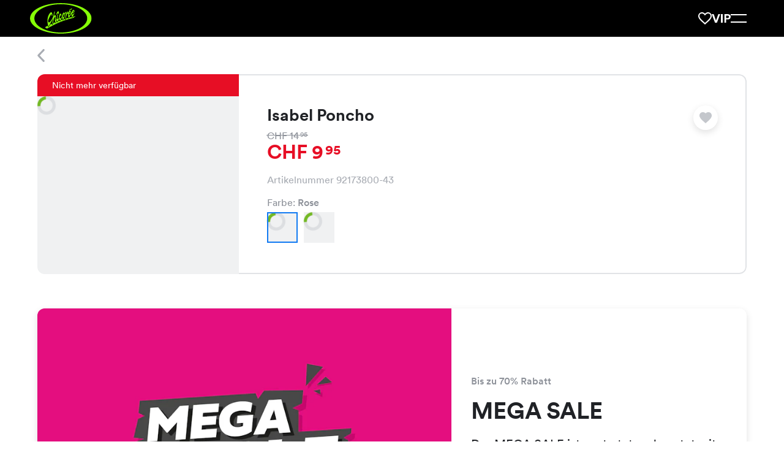

--- FILE ---
content_type: text/html; charset=utf-8
request_url: https://chicoree.ch/de/frauen-kleidung/kiana-schal-rose/id/10002574-43/
body_size: 72232
content:
<!DOCTYPE html><html lang="de"><head><meta charSet="utf-8" data-next-head=""/><meta name="viewport" content="width=device-width, initial-scale=1, viewport-fit=cover" data-next-head=""/><script type="application/ld+json" data-key="product-schema" data-next-head="">
            {
      "@context": "https://schema.org/",
      "@type": "Product",
      "name": "Isabel Poncho Rose",
      "image": ["https://erp-images.chicoree.ch/products/92173800/kiana-schal-rose-92173800-43-1.png?fit=crop&crop=edges"],
      "sku": "10002574-43",
      "brand": {
        "@type": "Brand",
        "name": "Chicorée"
      },
      "offers": {"@type":"Offer","url":"https://chicoree.ch/de/frauen-kleidung/kiana-schal-rose/id/10002574-43/","priceCurrency":"CHF","price":"9.95","itemCondition":"https://schema.org/NewCondition"}
    }</script><meta property="al:ios:url" content="ch.chicoree://chicoree.ch/de/frauen-kleidung/kiana-schal-rose/id/10002574-43/" data-next-head=""/><meta property="al:ios:app_store_id" content="482401785" data-next-head=""/><meta property="al:ios:app_name" content="Chicorée Fashion" data-next-head=""/><meta property="al:android:url" content="ch.chicoree://chicoree.ch/de/frauen-kleidung/kiana-schal-rose/id/10002574-43/" data-next-head=""/><meta property="al:android:package" content="ch.allink.ChicApp" data-next-head=""/><meta property="al:android:app_name" content="Chicorée Fashion" data-next-head=""/><meta property="og:type" content="website" data-next-head=""/><title data-next-head="">Accessoires: Isabel Poncho in Rose CHF 9.95 für Frauen | Chicorée</title><meta content="Entdecke unser grosses Chicorée-Sortiment. Isabel Poncho in Rose für CHF 9.95. Jetzt Verfügbarkeit in Deiner Filiale checken." name="description" data-next-head=""/><link rel="canonical" href="https://chicoree.ch/de/frauen-kleidung/kiana-schal-rose/id/10002574-43/" data-next-head=""/><meta content="https://erp-images.chicoree.ch/products/92173800/kiana-schal-rose-92173800-43-1.png?fit=fillmax&amp;crop=edges&amp;width=1200&amp;height=630&amp;fill=solid&amp;fill-color=e1e3e6&amp;auto=format%2Ccompress&amp;q=60" property="og:image" data-next-head=""/><meta content="1200" property="og:image:width" data-next-head=""/><meta content="630" property="og:image:height" data-next-head=""/><meta content="https://chicoree.ch/de/frauen-kleidung/kiana-schal-rose/id/10002574-43/" property="og:url" data-next-head=""/><meta name="format-detection" content="telephone=no"/><link rel="apple-touch-icon" sizes="180x180" href="/static/img/favicon/apple-touch-icon.png"/><link rel="icon" type="image/png" sizes="32x32" href="/static/img/favicon/favicon-32x32.png"/><link rel="icon" type="image/png" sizes="16x16" href="/static/img/favicon/favicon-16x16.png"/><link rel="manifest" href="/static/img/favicon/site.webmanifest"/><link rel="mask-icon" href="/static/img/favicon/safari-pinned-tab.svg" color="#86ff05"/><link rel="shortcut icon" href="/static/img/favicon/favicon.ico"/><meta name="msapplication-TileColor" content="#000000"/><meta name="msapplication-config" content="/static/img/favicon/browserconfig.xml"/><meta name="theme-color" content="#ffffff"/><meta name="p:domain_verify" content="fd1be8309a5f4f9282013ae4a1bab10b"/><link rel="preconnect" href="https://d365apiprod.chicoree.ch"/><link rel="dns-prefetch" href="https://d365apiprod.chicoree.ch"/><link rel="preconnect" href="https://images.chicoree.ch"/><link rel="dns-prefetch" href="https://images.chicoree.ch"/><link rel="preconnect" href="https://erp-images.chicoree.ch"/><link rel="dns-prefetch" href="https://erp-images.chicoree.ch"/><link rel="preconnect" href="https://www.googletagmanager.com"/><link rel="dns-prefetch" href="https://www.googletagmanager.com"/><link rel="preconnect" href="https://www.google-analytics.com"/><link rel="dns-prefetch" href="https://www.google-analytics.com/"/><link rel="preload" href="/static/fonts/circular-bold.woff2" as="font" type="font/woff2" crossorigin="anonymous"/><link rel="preload" href="/static/fonts/circular-book.woff2" as="font" type="font/woff2" crossorigin="anonymous"/><link rel="preload" href="/static/fonts/circular-medium.woff2" as="font" type="font/woff2" crossorigin="anonymous"/><script type="application/ld+json" data-key="organisation-schema">
            {
              "@context": "https://schema.org",
              "@type": "Organization",
              "url": "https://chicoree.ch/",
              "logo": "https://chicoree.ch/static/img/logo-chicoree-green-black-backgorund.svg"
            }
          </script><link nonce="gQ6ruSZ6nB272BE8ig+t6Q==" rel="preload" href="/_next/static/css/477e13e62095813f.css" as="style"/><link nonce="gQ6ruSZ6nB272BE8ig+t6Q==" rel="stylesheet" href="/_next/static/css/477e13e62095813f.css" data-n-g=""/><link nonce="gQ6ruSZ6nB272BE8ig+t6Q==" rel="preload" href="/_next/static/css/f11cc8818893f488.css" as="style"/><link nonce="gQ6ruSZ6nB272BE8ig+t6Q==" rel="stylesheet" href="/_next/static/css/f11cc8818893f488.css" data-n-p=""/><link nonce="gQ6ruSZ6nB272BE8ig+t6Q==" rel="preload" href="/_next/static/css/2f1550876c0c97ad.css" as="style"/><link nonce="gQ6ruSZ6nB272BE8ig+t6Q==" rel="stylesheet" href="/_next/static/css/2f1550876c0c97ad.css" data-n-p=""/><noscript data-n-css="gQ6ruSZ6nB272BE8ig+t6Q=="></noscript><script defer="" nonce="gQ6ruSZ6nB272BE8ig+t6Q==" nomodule="" src="/_next/static/chunks/polyfills-42372ed130431b0a.js"></script><script src="/_next/static/chunks/webpack-2f07949bd772e68a.js" nonce="gQ6ruSZ6nB272BE8ig+t6Q==" defer=""></script><script src="/_next/static/chunks/framework-91e6035ab14e5dfd.js" nonce="gQ6ruSZ6nB272BE8ig+t6Q==" defer=""></script><script src="/_next/static/chunks/main-e62bb443d29fd344.js" nonce="gQ6ruSZ6nB272BE8ig+t6Q==" defer=""></script><script src="/_next/static/chunks/pages/_app-ecb1aaa03d758b16.js" nonce="gQ6ruSZ6nB272BE8ig+t6Q==" defer=""></script><script src="/_next/static/chunks/fe408f0c-2a9f0adeb325bca4.js" nonce="gQ6ruSZ6nB272BE8ig+t6Q==" defer=""></script><script src="/_next/static/chunks/9069-0f52a8dcabb26fb3.js" nonce="gQ6ruSZ6nB272BE8ig+t6Q==" defer=""></script><script src="/_next/static/chunks/4214-12b3a03b3966d601.js" nonce="gQ6ruSZ6nB272BE8ig+t6Q==" defer=""></script><script src="/_next/static/chunks/5258-92790dc21e481c30.js" nonce="gQ6ruSZ6nB272BE8ig+t6Q==" defer=""></script><script src="/_next/static/chunks/192-fb78e9a4d50d07b8.js" nonce="gQ6ruSZ6nB272BE8ig+t6Q==" defer=""></script><script src="/_next/static/chunks/795-e394d264a85a244f.js" nonce="gQ6ruSZ6nB272BE8ig+t6Q==" defer=""></script><script src="/_next/static/chunks/8388-881e017594192d66.js" nonce="gQ6ruSZ6nB272BE8ig+t6Q==" defer=""></script><script src="/_next/static/chunks/7282-52d51fc600c7c805.js" nonce="gQ6ruSZ6nB272BE8ig+t6Q==" defer=""></script><script src="/_next/static/chunks/7178-16bdd158e97a2695.js" nonce="gQ6ruSZ6nB272BE8ig+t6Q==" defer=""></script><script src="/_next/static/chunks/2351-bf9a850a68ea0058.js" nonce="gQ6ruSZ6nB272BE8ig+t6Q==" defer=""></script><script src="/_next/static/chunks/8874-28efa74bff4120ef.js" nonce="gQ6ruSZ6nB272BE8ig+t6Q==" defer=""></script><script src="/_next/static/chunks/4909-91b931f5da149cbd.js" nonce="gQ6ruSZ6nB272BE8ig+t6Q==" defer=""></script><script src="/_next/static/chunks/9158-17a4d70e90858504.js" nonce="gQ6ruSZ6nB272BE8ig+t6Q==" defer=""></script><script src="/_next/static/chunks/5181-e70b76e5412f1362.js" nonce="gQ6ruSZ6nB272BE8ig+t6Q==" defer=""></script><script src="/_next/static/chunks/7354-e1c6039e0eb16281.js" nonce="gQ6ruSZ6nB272BE8ig+t6Q==" defer=""></script><script src="/_next/static/chunks/9810-e0fe194c0518f774.js" nonce="gQ6ruSZ6nB272BE8ig+t6Q==" defer=""></script><script src="/_next/static/chunks/6911-4f105b806ac4b211.js" nonce="gQ6ruSZ6nB272BE8ig+t6Q==" defer=""></script><script src="/_next/static/chunks/8513-6f206040bc997ae3.js" nonce="gQ6ruSZ6nB272BE8ig+t6Q==" defer=""></script><script src="/_next/static/chunks/5777-c4858f26eac59298.js" nonce="gQ6ruSZ6nB272BE8ig+t6Q==" defer=""></script><script src="/_next/static/chunks/7391-f2c7bcb04e42e289.js" nonce="gQ6ruSZ6nB272BE8ig+t6Q==" defer=""></script><script src="/_next/static/chunks/6058-7b19081a894a31b2.js" nonce="gQ6ruSZ6nB272BE8ig+t6Q==" defer=""></script><script src="/_next/static/chunks/pages/products/%5Bslug%5D/id/%5Bid%5D-d645ef8696e0f266.js" nonce="gQ6ruSZ6nB272BE8ig+t6Q==" defer=""></script><script src="/_next/static/eGlK1-BDKmcA95yN07qD6/_buildManifest.js" nonce="gQ6ruSZ6nB272BE8ig+t6Q==" defer=""></script><script src="/_next/static/eGlK1-BDKmcA95yN07qD6/_ssgManifest.js" nonce="gQ6ruSZ6nB272BE8ig+t6Q==" defer=""></script><style data-styled="" data-styled-version="6.1.19">html{height:100%;box-sizing:border-box;font-size:10px;}/*!sc*/
*,*::before,*::after{box-sizing:inherit;font-family:inherit;}/*!sc*/
*::selection{background:rgb(128 128 182 / 20%);color:inherit;}/*!sc*/
img::selection{background:transparent;color:inherit;}/*!sc*/
body{display:flex;flex-direction:column;min-height:100vh;margin:0;background:#fff;color:#202226;font-size:1.6em;font-family:Circular,sans-serif;-webkit-font-smoothing:antialiased;-webkit-tap-highlight-color:transparent;-moz-osx-font-smoothing:grayscale;}/*!sc*/
img{max-width:100%;height:auto;}/*!sc*/
sup{position:relative;top:0.2em;margin-left:0.15em;background:inherit;font-size:0.7em;line-height:0;vertical-align:super;-webkit-text-fill-color:inherit;}/*!sc*/
a{color:#198cff;text-decoration:none;}/*!sc*/
a:hover,a:focus,a:focus-visible{text-decoration:none;}/*!sc*/
a[href^="http"]:not([href*="://chicoree.ch"])::after{content:"";display:inline-block;width:0.7em;height:0.7em;margin-left:7px;background-image:url('/static/img/arrow-external.svg');background-size:contain;background-repeat:no-repeat;}/*!sc*/
a[href^="http"].no-arrow::after{display:none;}/*!sc*/
.option-card__school-days p{font-size:2rem;font-weight:400;line-height:1.6;margin-top:0;font-weight:500;}/*!sc*/
@media screen and (min-width: 20em){.option-card__school-days p{font-size:calc(2rem + 0 * ((100vw - 176rem) / -136));}}/*!sc*/
@media screen and (min-width: 110em){.option-card__school-days p{font-size:2rem;}}/*!sc*/
.option-card__school-days p :last-of-type{margin-top:0;margin-bottom:0;}/*!sc*/
.option-card__additional-info p{font-size:1.6rem;font-weight:400;line-height:1.2;margin-bottom:0;color:#8d9199;font-weight:400;}/*!sc*/
@media screen and (min-width: 20em){.option-card__additional-info p{font-size:calc(1.6rem + 0 * ((100vw - 176rem) / -136));}}/*!sc*/
@media screen and (min-width: 110em){.option-card__additional-info p{font-size:1.6rem;}}/*!sc*/
data-styled.g1[id="sc-global-eAKuAV1"]{content:"sc-global-eAKuAV1,"}/*!sc*/
.dnRmhB{position:relative;display:flex;flex:1;flex-direction:column;width:100%;max-width:176rem;min-height:calc(100vh - 6rem);margin:0 auto;padding-left:2.5rem;padding-right:2.5rem;}/*!sc*/
@media screen and (min-width: 20em){.dnRmhB{padding-left:calc(env(safe-area-inset-left) + 8rem + -5.5 * ((100vw - 176rem) / -136));}}/*!sc*/
@media screen and (min-width: 110em){.dnRmhB{padding-left:8rem;}}/*!sc*/
@media screen and (min-width: 20em){.dnRmhB{padding-right:calc(env(safe-area-inset-right) + 8rem + -5.5 * ((100vw - 176rem) / -136));}}/*!sc*/
@media screen and (min-width: 110em){.dnRmhB{padding-right:8rem;}}/*!sc*/
data-styled.g2[id="sc-e831fc41-0"]{content:"dnRmhB,"}/*!sc*/
.cvbise{flex:1 0 auto;}/*!sc*/
data-styled.g3[id="sc-e831fc41-1"]{content:"cvbise,"}/*!sc*/
.dvJXa-d{overflow-wrap:break-word;margin:0 0 0.35em;font-size:1.6rem;font-weight:400;line-height:1.2;word-break:break-word;hyphens:auto;}/*!sc*/
@media screen and (min-width: 20em){.dvJXa-d{font-size:calc(1.6rem + 0 * ((100vw - 176rem) / -136));}}/*!sc*/
@media screen and (min-width: 110em){.dvJXa-d{font-size:1.6rem;}}/*!sc*/
.cNXmoo{overflow-wrap:break-word;margin:0 0 0.35em;font-size:2rem;font-weight:400;line-height:1.2;word-break:break-word;hyphens:auto;overflow:hidden;display:-webkit-box;-webkit-line-clamp:1;-webkit-box-orient:vertical;white-space:pre-wrap;}/*!sc*/
@media screen and (min-width: 20em){.cNXmoo{font-size:calc(2rem + 0 * ((100vw - 176rem) / -136));}}/*!sc*/
@media screen and (min-width: 110em){.cNXmoo{font-size:2rem;}}/*!sc*/
.iRJSCH{overflow-wrap:break-word;margin:0 0 0.35em;font-size:1.4rem;font-weight:400;line-height:1.2;word-break:break-word;hyphens:auto;}/*!sc*/
@media screen and (min-width: 20em){.iRJSCH{font-size:calc(1.4rem + 0 * ((100vw - 176rem) / -136));}}/*!sc*/
@media screen and (min-width: 110em){.iRJSCH{font-size:1.4rem;}}/*!sc*/
.kzncRF{overflow-wrap:break-word;margin:0 0 0.35em;font-size:2.4rem;font-weight:700;line-height:1.1;word-break:break-word;hyphens:auto;}/*!sc*/
@media screen and (min-width: 20em){.kzncRF{font-size:calc(2.8rem + -0.3999999999999999 * ((100vw - 176rem) / -136));}}/*!sc*/
@media screen and (min-width: 110em){.kzncRF{font-size:2.8rem;}}/*!sc*/
.kaqnSZ{overflow-wrap:break-word;margin:0 0 0.35em;font-size:2.7rem;font-weight:700;line-height:1.1;word-break:break-word;hyphens:auto;}/*!sc*/
@media screen and (min-width: 20em){.kaqnSZ{font-size:calc(3.4rem + -0.6999999999999997 * ((100vw - 176rem) / -136));}}/*!sc*/
@media screen and (min-width: 110em){.kaqnSZ{font-size:3.4rem;}}/*!sc*/
.jjRYJp{overflow-wrap:break-word;margin:0 0 0.35em;font-size:3rem;font-weight:700;line-height:1.1;word-break:break-word;hyphens:auto;}/*!sc*/
@media screen and (min-width: 20em){.jjRYJp{font-size:calc(4.2rem + -1.2000000000000002 * ((100vw - 176rem) / -136));}}/*!sc*/
@media screen and (min-width: 110em){.jjRYJp{font-size:4.2rem;}}/*!sc*/
.dLEctq{overflow-wrap:break-word;margin:0 0 0.35em;font-size:2rem;font-weight:400;line-height:1.6;word-break:break-word;hyphens:auto;}/*!sc*/
@media screen and (min-width: 20em){.dLEctq{font-size:calc(2rem + 0 * ((100vw - 176rem) / -136));}}/*!sc*/
@media screen and (min-width: 110em){.dLEctq{font-size:2rem;}}/*!sc*/
data-styled.g4[id="sc-e09563ac-0"]{content:"dvJXa-d,cNXmoo,iRJSCH,kzncRF,kaqnSZ,jjRYJp,dLEctq,"}/*!sc*/
.mtgVo{overflow:hidden;display:grid;align-items:center;grid-auto-flow:column;grid-gap:1rem;pointer-events:none;}/*!sc*/
@media screen and (min-width: 20em){.mtgVo{grid-gap:calc(1rem + 0 * ((100vw - 176rem) / -136));}}/*!sc*/
@media screen and (min-width: 110em){.mtgVo{grid-gap:1rem;}}/*!sc*/
.mtgVo svg{min-width:1.4rem;}/*!sc*/
data-styled.g5[id="sc-aa0345f9-0"]{content:"mtgVo,"}/*!sc*/
.hklisZ{overflow:hidden;text-overflow:ellipsis;white-space:nowrap;}/*!sc*/
.hklisZ:has(> svg:only-child){display:flex;}/*!sc*/
data-styled.g6[id="sc-aa0345f9-1"]{content:"hklisZ,"}/*!sc*/
.hNDHxs{padding-right:3rem;padding-left:3rem;font-size:2rem;overflow:hidden;width:100%;height:5rem;border:0.2rem solid #73b824;border-radius:0.8rem;background-color:#73b824;color:#ffffff;text-align:center;text-decoration:none;text-overflow:ellipsis;white-space:nowrap;transition:border-color 0.2s ease,background-color 0.2s ease;cursor:pointer;display:inline-flex;justify-content:center;}/*!sc*/
@media screen and (min-width: 20em){.hNDHxs{padding-right:calc(3rem + 0 * ((100vw - 176rem) / -136));}}/*!sc*/
@media screen and (min-width: 110em){.hNDHxs{padding-right:3rem;}}/*!sc*/
@media screen and (min-width: 20em){.hNDHxs{padding-left:calc(3rem + 0 * ((100vw - 176rem) / -136));}}/*!sc*/
@media screen and (min-width: 110em){.hNDHxs{padding-left:3rem;}}/*!sc*/
@media screen and (min-width: 20em){.hNDHxs{font-size:calc(2rem + 0 * ((100vw - 176rem) / -136));}}/*!sc*/
@media screen and (min-width: 110em){.hNDHxs{font-size:2rem;}}/*!sc*/
.hNDHxs:hover{border:0.2rem solid #68A620;background-color:#68A620;color:#ffffff;text-decoration:none;}/*!sc*/
.hNDHxs:focus{outline:none;border:0.2rem solid #68A620;background-color:#68A620;color:#ffffff;text-decoration:none;}/*!sc*/
.hNDHxs:active{border:0.2rem solid #68A620;background-color:#68A620;color:#ffffff;}/*!sc*/
.hNDHxs:disabled{border:0.1rem solid #c4c7cc;background-color:#f0f1f2;color:#a8acb3;cursor:not-allowed;}/*!sc*/
.hNDHxs svg{color:inherit;fill:currentColor;transform:none;}/*!sc*/
@media (min-width: 25em){.hNDHxs{min-width:240px;max-width:min(384px, 100%);width:fit-content;}}/*!sc*/
.TpGHC{padding-right:3rem;padding-left:3rem;font-size:2rem;overflow:hidden;width:100%;height:5rem;border:0.2rem solid #73b824;border-radius:0.8rem;background-color:#73b824;color:#ffffff;text-align:center;text-decoration:none;text-overflow:ellipsis;white-space:nowrap;transition:border-color 0.2s ease,background-color 0.2s ease;cursor:pointer;display:inline-flex;justify-content:center;}/*!sc*/
@media screen and (min-width: 20em){.TpGHC{padding-right:calc(3rem + 0 * ((100vw - 176rem) / -136));}}/*!sc*/
@media screen and (min-width: 110em){.TpGHC{padding-right:3rem;}}/*!sc*/
@media screen and (min-width: 20em){.TpGHC{padding-left:calc(3rem + 0 * ((100vw - 176rem) / -136));}}/*!sc*/
@media screen and (min-width: 110em){.TpGHC{padding-left:3rem;}}/*!sc*/
@media screen and (min-width: 20em){.TpGHC{font-size:calc(2rem + 0 * ((100vw - 176rem) / -136));}}/*!sc*/
@media screen and (min-width: 110em){.TpGHC{font-size:2rem;}}/*!sc*/
.TpGHC:hover{border:0.2rem solid #68A620;background-color:#68A620;color:#ffffff;text-decoration:none;}/*!sc*/
.TpGHC:focus{outline:none;border:0.2rem solid #68A620;background-color:#68A620;color:#ffffff;text-decoration:none;}/*!sc*/
.TpGHC:active{border:0.2rem solid #68A620;background-color:#68A620;color:#ffffff;}/*!sc*/
.TpGHC:disabled{border:0.1rem solid #c4c7cc;background-color:#f0f1f2;color:#a8acb3;cursor:not-allowed;}/*!sc*/
.TpGHC svg{color:inherit;fill:currentColor;transform:none;}/*!sc*/
@media (min-width: 25em){.TpGHC{min-width:240px;max-width:min(384px, 100%);width:fit-content;}}/*!sc*/
.TpGHC.TpGHC.TpGHC::after{content:'';display:inline-block;align-self:center;width:0.7em;height:0.7em;margin-left:1rem;background-image:url('/static/img/arrow-external-white.svg');background-size:contain;background-repeat:no-repeat;transition:transform 0.3s ease;}/*!sc*/
.TpGHC.TpGHC.TpGHC:hover::after,.TpGHC.TpGHC.TpGHC:focus::after,.TpGHC.TpGHC.TpGHC:active::after{transform:rotate(45deg);}/*!sc*/
.jQmJbC{padding-right:3rem;padding-left:3rem;font-size:1.6rem;overflow:hidden;width:100%;height:4rem;border:0.2rem solid #202226;border-radius:0.8rem;background-color:transparent;color:#202226;text-align:center;text-decoration:none;text-overflow:ellipsis;white-space:nowrap;transition:border-color 0.2s ease,background-color 0.2s ease;cursor:pointer;display:inline-flex;justify-content:center;}/*!sc*/
@media screen and (min-width: 20em){.jQmJbC{padding-right:calc(3rem + 0 * ((100vw - 176rem) / -136));}}/*!sc*/
@media screen and (min-width: 110em){.jQmJbC{padding-right:3rem;}}/*!sc*/
@media screen and (min-width: 20em){.jQmJbC{padding-left:calc(3rem + 0 * ((100vw - 176rem) / -136));}}/*!sc*/
@media screen and (min-width: 110em){.jQmJbC{padding-left:3rem;}}/*!sc*/
@media screen and (min-width: 20em){.jQmJbC{font-size:calc(1.6rem + 0 * ((100vw - 176rem) / -136));}}/*!sc*/
@media screen and (min-width: 110em){.jQmJbC{font-size:1.6rem;}}/*!sc*/
.jQmJbC:hover{border:0.2rem solid #202226;background-color:#e1e3e6;color:#202226;text-decoration:none;}/*!sc*/
.jQmJbC:focus{outline:none;border:0.2rem solid #202226;background-color:#e1e3e6;color:#202226;text-decoration:none;}/*!sc*/
.jQmJbC:active{border:0.2rem solid #202226;background-color:#e1e3e6;color:#202226;}/*!sc*/
.jQmJbC:disabled{border:0.1rem solid #c4c7cc;background-color:#f0f1f2;color:#a8acb3;cursor:not-allowed;}/*!sc*/
.jQmJbC svg{color:inherit;fill:currentColor;transform:scale(0.7142857142);}/*!sc*/
@media (min-width: 25em){.jQmJbC{min-width:240px;max-width:min(384px, 100%);width:fit-content;}}/*!sc*/
data-styled.g9[id="sc-56a8f5c9-0"]{content:"hNDHxs,TpGHC,jQmJbC,"}/*!sc*/
.hImlKg{position:relative;grid-column:1/span 12;max-width:100%;height:100%;}/*!sc*/
data-styled.g16[id="sc-49f5588a-0"]{content:"hImlKg,"}/*!sc*/
.gzGmFh{display:grid;grid-template-columns:repeat(12,1fr);grid-column-gap:2rem;margin:0 auto;margin-top:calc(6.1rem + 0px);}/*!sc*/
@media screen and (min-width: 20em){.gzGmFh{grid-column-gap:calc(6rem + -4 * ((100vw - 176rem) / -136));}}/*!sc*/
@media screen and (min-width: 110em){.gzGmFh{grid-column-gap:6rem;}}/*!sc*/
data-styled.g17[id="sc-32f2194b-0"]{content:"gzGmFh,"}/*!sc*/
.jfuzpa{line-height:0;pointer-events:auto;}/*!sc*/
data-styled.g20[id="sc-e5998a0e-0"]{content:"jfuzpa,"}/*!sc*/
.iJBfiM{display:inline-block;border:none;cursor:pointer;}/*!sc*/
data-styled.g21[id="sc-e5998a0e-1"]{content:"iJBfiM,"}/*!sc*/
.fJkTda{fill:#a8acb3;display:block;}/*!sc*/
data-styled.g22[id="sc-e5998a0e-2"]{content:"fJkTda,"}/*!sc*/
.ikvjZd{display:grid;grid-template-columns:repeat(12,1fr);grid-column-gap:2rem;position:fixed;top:0;right:0;left:0;z-index:18;max-width:176rem;height:calc(6.1rem + 0px);margin:0 auto;background-color:#ffffff;transition:transform 0.2s ease;transform:translateY(6rem);padding-left:2.5rem;padding-right:2.5rem;}/*!sc*/
@media screen and (min-width: 20em){.ikvjZd{grid-column-gap:calc(6rem + -4 * ((100vw - 176rem) / -136));}}/*!sc*/
@media screen and (min-width: 110em){.ikvjZd{grid-column-gap:6rem;}}/*!sc*/
.ikvjZd::before{content:'';position:absolute;inset:0;z-index:4;display:block;margin-right:-100%;margin-left:-100%;background-color:#ffffff;}/*!sc*/
@media screen and (min-width: 20em){.ikvjZd{padding-left:calc(env(safe-area-inset-left) + 8rem + -5.5 * ((100vw - 176rem) / -136));}}/*!sc*/
@media screen and (min-width: 110em){.ikvjZd{padding-left:8rem;}}/*!sc*/
@media screen and (min-width: 20em){.ikvjZd{padding-right:calc(env(safe-area-inset-right) + 8rem + -5.5 * ((100vw - 176rem) / -136));}}/*!sc*/
@media screen and (min-width: 110em){.ikvjZd{padding-right:8rem;}}/*!sc*/
data-styled.g23[id="sc-bd85d115-0"]{content:"ikvjZd,"}/*!sc*/
.evbvFK{position:absolute;top:calc( 50% + 0px );left:-1.2rem;z-index:4;display:inline-flex;width:4rem;height:4rem;box-shadow:none;margin:0;border-radius:4rem;padding:0.9rem 0 0 1.2rem;background:#ffffff;transition:visibility 0.2s ease;transform:translateY(-50%);}/*!sc*/
@media (min-width: 55em){.evbvFK{box-shadow:none;}}/*!sc*/
@media (min-width: 75em){.evbvFK{box-shadow:none;}}/*!sc*/
@media (min-width: 100em){.evbvFK{box-shadow:none;}}/*!sc*/
data-styled.g24[id="sc-bd85d115-1"]{content:"evbvFK,"}/*!sc*/
.kzdQit{position:fixed;top:0;right:0;left:0;z-index:5;display:flex;align-items:center;max-width:100%;height:6.1rem;will-change:clip-path;clip-path:inset(0 -100% 100% -100%);margin-left:2.5rem;margin-right:2.5rem;transition:clip-path 0.5s ease,top 0.2s ease;}/*!sc*/
@media screen and (min-width: 20em){.kzdQit{margin-left:calc(env(safe-area-inset-left) + 8rem + -5.5 * ((100vw - 176rem) / -136));}}/*!sc*/
@media screen and (min-width: 110em){.kzdQit{margin-left:8rem;}}/*!sc*/
@media screen and (min-width: 20em){.kzdQit{margin-right:calc(env(safe-area-inset-right) + 8rem + -5.5 * ((100vw - 176rem) / -136));}}/*!sc*/
@media screen and (min-width: 110em){.kzdQit{margin-right:8rem;}}/*!sc*/
body.resizing .kzdQit{transition:none;}/*!sc*/
.kzdQit::before,.kzdQit::after{content:'';position:absolute;right:0;bottom:0;left:0;display:block;}/*!sc*/
.kzdQit::before{z-index:3;height:1px;background-color:#e1e3e6;}/*!sc*/
.kzdQit::after{top:0;z-index:2;margin-right:-100%;margin-left:-100%;background-color:#ffffff;will-change:clip-path;clip-path:inset(0 -100% 100% -100%);transition:clip-path 0.5s ease;}/*!sc*/
.kzdQit .sc-bd85d115-1{z-index:10;visibility:visible;}/*!sc*/
data-styled.g25[id="sc-bd85d115-2"]{content:"kzdQit,"}/*!sc*/
.iuTDAk{position:relative;z-index:10;display:block;width:100%;margin:0;margin-left:3.1rem;text-overflow:ellipsis;white-space:nowrap;}/*!sc*/
data-styled.g26[id="sc-bd85d115-3"]{content:"iuTDAk,"}/*!sc*/
.iEIeav{display:flex;flex-direction:column;align-items:center;gap:2rem;padding-top:4rem;padding-bottom:4rem;border-top:1px solid #e1e3e6;border-bottom:1px solid #e1e3e6;}/*!sc*/
@media screen and (min-width: 20em){.iEIeav{gap:calc(2rem + 0 * ((100vw - 176rem) / -136));}}/*!sc*/
@media screen and (min-width: 110em){.iEIeav{gap:2rem;}}/*!sc*/
@media screen and (min-width: 20em){.iEIeav{padding-top:calc(5rem + -1 * ((100vw - 176rem) / -136));}}/*!sc*/
@media screen and (min-width: 110em){.iEIeav{padding-top:5rem;}}/*!sc*/
@media screen and (min-width: 20em){.iEIeav{padding-bottom:calc(5rem + -1 * ((100vw - 176rem) / -136));}}/*!sc*/
@media screen and (min-width: 110em){.iEIeav{padding-bottom:5rem;}}/*!sc*/
@media (min-width: 55em){.iEIeav{flex-direction:row;justify-content:space-between;}}/*!sc*/
data-styled.g33[id="sc-3c1396f3-0"]{content:"iEIeav,"}/*!sc*/
.elToYf{display:grid;align-items:center;grid-auto-flow:column;grid-gap:2rem;}/*!sc*/
@media screen and (min-width: 20em){.elToYf{grid-gap:calc(2rem + 0 * ((100vw - 176rem) / -136));}}/*!sc*/
@media screen and (min-width: 110em){.elToYf{grid-gap:2rem;}}/*!sc*/
data-styled.g34[id="sc-3c1396f3-1"]{content:"elToYf,"}/*!sc*/
.bdHATP{display:flex;flex-direction:column;align-items:center;gap:2rem;}/*!sc*/
@media screen and (min-width: 20em){.bdHATP{gap:calc(2.5rem + -0.5 * ((100vw - 176rem) / -136));}}/*!sc*/
@media screen and (min-width: 110em){.bdHATP{gap:2.5rem;}}/*!sc*/
.bdHATP img{max-height:50px;}/*!sc*/
@media (min-width: 30em){.bdHATP{flex-direction:row;}}/*!sc*/
data-styled.g35[id="sc-3c1396f3-2"]{content:"bdHATP,"}/*!sc*/
.cCrJXw{display:inline-flex;}/*!sc*/
.cCrJXw.cCrJXw.cCrJXw::after{display:none;}/*!sc*/
.cCrJXw svg{pointer-events:none;}/*!sc*/
data-styled.g36[id="sc-3c1396f3-3"]{content:"cCrJXw,"}/*!sc*/
.gJbopW{width:auto;min-width:unset;font-weight:500;}/*!sc*/
data-styled.g38[id="sc-3c1396f3-5"]{content:"gJbopW,"}/*!sc*/
.bjlVnK{display:grid;grid-template-rows:1fr 1fr;grid-row-gap:4rem;padding-top:4rem;padding-bottom:4rem;border-bottom:1px solid #e1e3e6;}/*!sc*/
@media screen and (min-width: 20em){.bjlVnK{grid-row-gap:calc(4rem + 0 * ((100vw - 176rem) / -136));}}/*!sc*/
@media screen and (min-width: 110em){.bjlVnK{grid-row-gap:4rem;}}/*!sc*/
@media screen and (min-width: 20em){.bjlVnK{padding-top:calc(5rem + -1 * ((100vw - 176rem) / -136));}}/*!sc*/
@media screen and (min-width: 110em){.bjlVnK{padding-top:5rem;}}/*!sc*/
@media screen and (min-width: 20em){.bjlVnK{padding-bottom:calc(5rem + -1 * ((100vw - 176rem) / -136));}}/*!sc*/
@media screen and (min-width: 110em){.bjlVnK{padding-bottom:5rem;}}/*!sc*/
@media (min-width: 30em){.bjlVnK{grid-template-columns:minmax(0, 1fr) minmax(0, 1fr);grid-template-rows:none;grid-column-gap:2rem;}@media screen and (min-width: 20em){.bjlVnK{grid-column-gap:calc(6rem + -4 * ((100vw - 176rem) / -136));}}@media screen and (min-width: 110em){.bjlVnK{grid-column-gap:6rem;}}}/*!sc*/
data-styled.g39[id="sc-263146b3-0"]{content:"bjlVnK,"}/*!sc*/
.XqJje{display:grid;grid-template-columns:1fr;grid-column-gap:2rem;grid-row-gap:3rem;justify-items:center;}/*!sc*/
@media screen and (min-width: 20em){.XqJje{grid-column-gap:calc(6rem + -4 * ((100vw - 176rem) / -136));}}/*!sc*/
@media screen and (min-width: 110em){.XqJje{grid-column-gap:6rem;}}/*!sc*/
@media screen and (min-width: 20em){.XqJje{grid-row-gap:calc(3rem + 0 * ((100vw - 176rem) / -136));}}/*!sc*/
@media screen and (min-width: 110em){.XqJje{grid-row-gap:3rem;}}/*!sc*/
@media (min-width: 65em){.XqJje{justify-items:start;grid-template-columns:minmax(0, 1fr) minmax(0, 1fr);}}/*!sc*/
data-styled.g40[id="sc-263146b3-1"]{content:"XqJje,"}/*!sc*/
.edGmxz{width:100%;margin:0;color:#a8acb3;font-weight:700;text-align:center;}/*!sc*/
@media (min-width: 65em){.edGmxz{text-align:start;grid-column:1/span 2;}}/*!sc*/
data-styled.g41[id="sc-263146b3-2"]{content:"edGmxz,"}/*!sc*/
.xzrCi{margin:0;color:#202226;}/*!sc*/
.xzrCi:hover{text-decoration:none;}/*!sc*/
.xzrCi.xzrCi.xzrCi::after{display:none;}/*!sc*/
data-styled.g42[id="sc-263146b3-3"]{content:"xzrCi,"}/*!sc*/
.kuESAi{display:flex;flex-direction:column;align-items:center;gap:2rem;margin-top:2rem;margin-bottom:2rem;}/*!sc*/
@media screen and (min-width: 20em){.kuESAi{gap:calc(2rem + 0 * ((100vw - 176rem) / -136));}}/*!sc*/
@media screen and (min-width: 110em){.kuESAi{gap:2rem;}}/*!sc*/
@media screen and (min-width: 20em){.kuESAi{margin-top:calc(2rem + 0 * ((100vw - 176rem) / -136));}}/*!sc*/
@media screen and (min-width: 110em){.kuESAi{margin-top:2rem;}}/*!sc*/
@media screen and (min-width: 20em){.kuESAi{margin-bottom:calc(2rem + 0 * ((100vw - 176rem) / -136));}}/*!sc*/
@media screen and (min-width: 110em){.kuESAi{margin-bottom:2rem;}}/*!sc*/
@media (min-width: 65em){.kuESAi{flex-direction:row;justify-content:space-between;}}/*!sc*/
data-styled.g43[id="sc-6fca172e-0"]{content:"kuESAi,"}/*!sc*/
.nispN{display:flex;flex-direction:column;align-items:center;gap:2rem;}/*!sc*/
@media screen and (min-width: 20em){.nispN{gap:calc(2rem + 0 * ((100vw - 176rem) / -136));}}/*!sc*/
@media screen and (min-width: 110em){.nispN{gap:2rem;}}/*!sc*/
@media (min-width: 65em){.nispN{flex-direction:row;}}/*!sc*/
data-styled.g44[id="sc-6fca172e-1"]{content:"nispN,"}/*!sc*/
.jUoptN{margin:0;color:#a8acb3;}/*!sc*/
.jUoptN.jUoptN.jUoptN::after{display:none;}/*!sc*/
data-styled.g45[id="sc-6fca172e-2"]{content:"jUoptN,"}/*!sc*/
.bPfOAu{flex-shrink:0;margin-top:14rem;padding-bottom:env(safe-area-inset-bottom);}/*!sc*/
@media screen and (min-width: 20em){.bPfOAu{margin-top:calc(24rem + -10 * ((100vw - 176rem) / -136));}}/*!sc*/
@media screen and (min-width: 110em){.bPfOAu{margin-top:24rem;}}/*!sc*/
data-styled.g46[id="sc-a3bbc081-0"]{content:"bPfOAu,"}/*!sc*/
.jrsuQn{height:2rem;outline:none;border:0;padding:0;background:transparent;cursor:pointer;}/*!sc*/
.jrsuQn >:last-child{margin-top:1rem;}/*!sc*/
data-styled.g56[id="sc-5c69f1f3-0"]{content:"jrsuQn,"}/*!sc*/
.HCaNi{display:block;width:2.6rem;height:0.2rem;background-color:#fff;transition:transform 0.5s ease;}/*!sc*/
data-styled.g57[id="sc-5c69f1f3-1"]{content:"HCaNi,"}/*!sc*/
.hquhxv{position:relative;display:flex;align-items:center;height:100%;transition:filter 0.3s ease;}/*!sc*/
.hquhxv:hover{filter:brightness(75%);}/*!sc*/
.hquhxv svg{display:block;}/*!sc*/
data-styled.g58[id="sc-4a4bfcf5-0"]{content:"hquhxv,"}/*!sc*/
.fZEqvN{position:relative;left:-1.2rem;display:flex;}/*!sc*/
data-styled.g59[id="sc-701e75a1-0"]{content:"fZEqvN,"}/*!sc*/
.dlWpQB{width:auto;height:5rem;}/*!sc*/
data-styled.g60[id="sc-701e75a1-1"]{content:"dlWpQB,"}/*!sc*/
.gieDSF{position:sticky;top:0;z-index:100;display:flex;align-items:center;min-height:6rem;max-height:6rem;background-color:black;transition:transform 0.2s ease;}/*!sc*/
.scrolling-down .gieDSF{transform:translate3d(0,-100%,0);}/*!sc*/
data-styled.g61[id="sc-760ab64f-0"]{content:"gieDSF,"}/*!sc*/
.dUyohI{display:flex;justify-content:space-between;align-items:center;width:100%;max-width:176rem;height:100%;padding-left:2.5rem;padding-right:2.5rem;margin:0 auto;color:#ffffff;}/*!sc*/
@media screen and (min-width: 20em){.dUyohI{padding-left:calc(env(safe-area-inset-left) + 8rem + -5.5 * ((100vw - 176rem) / -136));}}/*!sc*/
@media screen and (min-width: 110em){.dUyohI{padding-left:8rem;}}/*!sc*/
@media screen and (min-width: 20em){.dUyohI{padding-right:calc(env(safe-area-inset-right) + 8rem + -5.5 * ((100vw - 176rem) / -136));}}/*!sc*/
@media screen and (min-width: 110em){.dUyohI{padding-right:8rem;}}/*!sc*/
data-styled.g62[id="sc-760ab64f-1"]{content:"dUyohI,"}/*!sc*/
.dRRour{display:flex;align-items:center;gap:2rem;}/*!sc*/
data-styled.g63[id="sc-760ab64f-2"]{content:"dRRour,"}/*!sc*/
.menu-item-enter,.menu-item-exit-done{opacity:0;transform:translateY(10rem);pointer-events:none;}/*!sc*/
.menu-item-enter-done{opacity:1;transition:opacity 0.4s ease,transform 0.4s ease;transition-delay:150ms;transform:translateY(0);}/*!sc*/
.menu-item-exit{opacity:1;transform:translateY(0);}/*!sc*/
.menu-item-exit-done{opacity:0;transition:opacity 0.4s ease,transform 0.4s ease;transform:translateY(10rem);pointer-events:none;}/*!sc*/
data-styled.g66[id="sc-global-fceZPx1"]{content:"sc-global-fceZPx1,"}/*!sc*/
.ghPOoV{position:fixed;top:0;left:0;z-index:99;overflow:hidden;width:100vw;height:0;background-color:#ffffff;will-change:height;transition:height 0.5s ease;}/*!sc*/
body.resizing .ghPOoV{transition:none;}/*!sc*/
data-styled.g67[id="sc-53b31015-0"]{content:"ghPOoV,"}/*!sc*/
.hlKBbp{position:relative;display:flex;height:100%;}/*!sc*/
data-styled.g68[id="sc-53b31015-1"]{content:"hlKBbp,"}/*!sc*/
.eOJits{width:100%;height:100%;}/*!sc*/
body.resizing .eOJits{transition:none;}/*!sc*/
data-styled.g69[id="sc-53b31015-2"]{content:"eOJits,"}/*!sc*/
.gSuPor{transition:transform 0.7s ease;transform:translate3d( 0vw,0,0 );}/*!sc*/
data-styled.g70[id="sc-53b31015-3"]{content:"gSuPor,"}/*!sc*/
.dSLYuj{position:absolute;top:0;width:100vw;transition:transform 0.5s ease;transform:translate3d(100%,0,0);}/*!sc*/
data-styled.g71[id="sc-53b31015-4"]{content:"dSLYuj,"}/*!sc*/
.lelzIx{overflow-y:auto;margin-inline:auto;max-width:176rem;height:100%;padding-left:2.5rem;padding-right:2.5rem;scrollbar-width:none;}/*!sc*/
@media screen and (min-width: 20em){.lelzIx{padding-left:calc(env(safe-area-inset-right) + 8rem + -5.5 * ((100vw - 176rem) / -136));padding-right:calc(env(safe-area-inset-right) + 8rem + -5.5 * ((100vw - 176rem) / -136));}}/*!sc*/
@media screen and (min-width: 110em){.lelzIx{padding-left:8rem;padding-right:8rem;}}/*!sc*/
.lelzIx ::-webkit-scrollbar{display:none;}/*!sc*/
data-styled.g72[id="sc-53b31015-5"]{content:"lelzIx,"}/*!sc*/
.fmOmZe{display:grid;grid-template-columns:repeat(12,1fr);grid-column-gap:2rem;margin:0 auto;}/*!sc*/
@media screen and (min-width: 20em){.fmOmZe{grid-column-gap:calc(6rem + -4 * ((100vw - 176rem) / -136));}}/*!sc*/
@media screen and (min-width: 110em){.fmOmZe{grid-column-gap:6rem;}}/*!sc*/
data-styled.g73[id="sc-53b31015-6"]{content:"fmOmZe,"}/*!sc*/
.hkjvIg{position:relative;grid-column:1/span 12;max-width:100%;height:100%;}/*!sc*/
@media (min-width: 40em){.hkjvIg{grid-column:2/span 10;}}/*!sc*/
@media (min-width: 75em){.hkjvIg{grid-column:3/span 8;}}/*!sc*/
data-styled.g74[id="sc-53b31015-7"]{content:"hkjvIg,"}/*!sc*/
.fLeaot{flex:1 0 auto;padding-bottom:8rem;}/*!sc*/
@media screen and (min-width: 20em){.fLeaot{padding-bottom:calc(10rem + -2 * ((100vw - 176rem) / -136));}}/*!sc*/
@media screen and (min-width: 110em){.fLeaot{padding-bottom:10rem;}}/*!sc*/
data-styled.g75[id="sc-53b31015-8"]{content:"fLeaot,"}/*!sc*/
.LChFm{display:grid;grid-template-columns:repeat(6,1fr);gap:2rem;margin:0;margin-bottom:2rem;padding:0;padding-top:2rem;list-style:none;}/*!sc*/
@media screen and (min-width: 20em){.LChFm{gap:calc(4rem + -2 * ((100vw - 176rem) / -136));}}/*!sc*/
@media screen and (min-width: 110em){.LChFm{gap:4rem;}}/*!sc*/
@media screen and (min-width: 20em){.LChFm{margin-bottom:calc(4rem + -2 * ((100vw - 176rem) / -136));}}/*!sc*/
@media screen and (min-width: 110em){.LChFm{margin-bottom:4rem;}}/*!sc*/
@media screen and (min-width: 20em){.LChFm{padding-top:calc(4rem + -2 * ((100vw - 176rem) / -136));}}/*!sc*/
@media screen and (min-width: 110em){.LChFm{padding-top:4rem;}}/*!sc*/
data-styled.g76[id="sc-53b31015-9"]{content:"LChFm,"}/*!sc*/
.iOhRMU{grid-column:span 3;}/*!sc*/
@media (min-width: 50em){.iOhRMU{grid-column:span 2;}}/*!sc*/
data-styled.g77[id="sc-53b31015-10"]{content:"iOhRMU,"}/*!sc*/
.iTmiyZ{width:0.605rem;height:1.1rem;margin-left:0.2em;}/*!sc*/
@media screen and (min-width: 20em){.iTmiyZ{width:calc(0.605rem + 0.4950000000000001 * ((100vw - 40rem) / 136));}}/*!sc*/
@media screen and (min-width: 110em){.iTmiyZ{width:1.1rem;}}/*!sc*/
@media screen and (min-width: 20em){.iTmiyZ{height:calc(1.1rem + 0.8999999999999999 * ((100vw - 40rem) / 136));}}/*!sc*/
@media screen and (min-width: 110em){.iTmiyZ{height:2rem;}}/*!sc*/
data-styled.g78[id="sc-53b31015-11"]{content:"iTmiyZ,"}/*!sc*/
.bGzbik{display:flex;align-items:center;padding-top:2rem;padding-bottom:2rem;color:#202226;font-weight:500;font-size:1.6rem;text-decoration:none;}/*!sc*/
@media screen and (min-width: 20em){.bGzbik{padding-top:calc(2.5rem + -0.5 * ((100vw - 176rem) / -136));padding-bottom:calc(2.5rem + -0.5 * ((100vw - 176rem) / -136));}}/*!sc*/
@media screen and (min-width: 110em){.bGzbik{padding-top:2.5rem;padding-bottom:2.5rem;}}/*!sc*/
.bGzbik:not(.menu-item-enter-done,.menu-item-exit-done){transition:background-color 0.3s ease;}/*!sc*/
.bGzbik:hover,.bGzbik:focus{outline:none;text-decoration:none;}/*!sc*/
.bGzbik:focus-visible{background-color:#f0f1f2;}/*!sc*/
@media (min-width: 50em){.bGzbik{font-size:2.4rem;font-weight:700;line-height:1.1;}@media screen and (min-width: 20em){.bGzbik{font-size:calc(2.8rem + -0.3999999999999999 * ((100vw - 176rem) / -136));}}@media screen and (min-width: 110em){.bGzbik{font-size:2.8rem;}}}/*!sc*/
data-styled.g80[id="sc-53b31015-13"]{content:"bGzbik,"}/*!sc*/
.bsAQvL{display:grid;grid-template-columns:repeat(12,1fr);grid-column-gap:2rem;margin-bottom:5rem;word-break:break-word;hyphens:auto;}/*!sc*/
@media screen and (min-width: 20em){.bsAQvL{grid-column-gap:calc(6rem + -4 * ((100vw - 176rem) / -136));}}/*!sc*/
@media screen and (min-width: 110em){.bsAQvL{grid-column-gap:6rem;}}/*!sc*/
@media screen and (min-width: 20em){.bsAQvL{margin-bottom:calc(6rem + -1 * ((100vw - 176rem) / -136));}}/*!sc*/
@media screen and (min-width: 110em){.bsAQvL{margin-bottom:6rem;}}/*!sc*/
data-styled.g81[id="sc-b96fee91-0"]{content:"bsAQvL,"}/*!sc*/
.hOPlal{grid-column:1/span 12;max-width:100%;}/*!sc*/
data-styled.g82[id="sc-b96fee91-1"]{content:"hOPlal,"}/*!sc*/
.bYFOlg{position:relative;width:2rem;height:2rem;border-width:calc(2rem * 0.15);border-style:solid;border-color:rgba(141, 145, 153, 0.2);border-radius:50%;border-top-color:#73b824;animation:eoUyJr 600ms linear infinite;width:3rem;height:3rem;border-width:calc(3rem * 0.15);}/*!sc*/
data-styled.g88[id="sc-e4ed9fa7-1"]{content:"bYFOlg,"}/*!sc*/
.cmXdfx{position:relative;display:block;width:100%;height:100%;}/*!sc*/
data-styled.g89[id="sc-84f7d816-0"]{content:"cmXdfx,"}/*!sc*/
.cLsZem{position:absolute;inset:0;z-index:0;display:flex;justify-content:center;align-items:center;}/*!sc*/
.kHgHsf{position:absolute;inset:0;z-index:10;display:flex;justify-content:center;align-items:center;}/*!sc*/
data-styled.g90[id="sc-84f7d816-1"]{content:"cLsZem,kHgHsf,"}/*!sc*/
.hmYcil{position:relative;z-index:0;display:block;height:100%;}/*!sc*/
@media (min-width: 40em){.hmYcil{display:none;}}/*!sc*/
data-styled.g91[id="sc-84f7d816-2"]{content:"hmYcil,"}/*!sc*/
.ggmsbv{display:block;}/*!sc*/
@supports not (aspect-ratio:1/1){.ggmsbv{position:relative;width:100%;}.ggmsbv::before{content:'';float:left;}.ggmsbv::after{content:'';clear:both;display:block;}.ggmsbv picture{position:absolute;top:0;left:0;height:100%;}}/*!sc*/
@supports not (aspect-ratio: 4/1){.ggmsbv::before{padding-top:25.00%;}}/*!sc*/
.ggmsbv video,.ggmsbv img{width:480px;aspect-ratio:4/1;}/*!sc*/
@media (min-width: 480px){@supports not (aspect-ratio: 4/1){.ggmsbv::before{padding-top:25.00%;}}.ggmsbv video,.ggmsbv img{width:640px;aspect-ratio:4/1;}}/*!sc*/
@media (min-width: 640px){@supports not (aspect-ratio: 4/1){.ggmsbv::before{padding-top:25.00%;}}.ggmsbv video,.ggmsbv img{width:1200px;aspect-ratio:4/1;}}/*!sc*/
@media (min-width: 1200px){@supports not (aspect-ratio: 4/1){.ggmsbv::before{padding-top:25.00%;}}.ggmsbv video,.ggmsbv img{width:1600px;aspect-ratio:4/1;}}/*!sc*/
@media (min-width: 1600px){@supports not (aspect-ratio: 4/1){.ggmsbv::before{padding-top:25.00%;}}.ggmsbv video,.ggmsbv img{width:1600px;aspect-ratio:4/1;}}/*!sc*/
.geZlBe{display:block;}/*!sc*/
@supports not (aspect-ratio:1/1){.geZlBe{position:relative;width:100%;}.geZlBe::before{content:'';float:left;}.geZlBe::after{content:'';clear:both;display:block;}.geZlBe picture{position:static;top:0;left:0;height:100%;}}/*!sc*/
@supports not (aspect-ratio: 1/1){.geZlBe::before{padding-top:100.00%;}}/*!sc*/
.geZlBe video,.geZlBe img{width:400px;aspect-ratio:1/1;}/*!sc*/
@media (min-width: 400px){@supports not (aspect-ratio: 1/1){.geZlBe::before{padding-top:100.00%;}}.geZlBe video,.geZlBe img{width:480px;aspect-ratio:1/1;}}/*!sc*/
@media (min-width: 480px){@supports not (aspect-ratio: 1/1){.geZlBe::before{padding-top:100.00%;}}.geZlBe video,.geZlBe img{width:640px;aspect-ratio:1/1;}}/*!sc*/
@media (min-width: 640px){@supports not (aspect-ratio: 1/1){.geZlBe::before{padding-top:100.00%;}}.geZlBe video,.geZlBe img{width:800px;aspect-ratio:1/1;}}/*!sc*/
@media (min-width: 800px){@supports not (aspect-ratio: 1/1){.geZlBe::before{padding-top:100.00%;}}.geZlBe video,.geZlBe img{width:1024px;aspect-ratio:1/1;}}/*!sc*/
@media (min-width: 1024px){@supports not (aspect-ratio: 1/1){.geZlBe::before{padding-top:100.00%;}}.geZlBe video,.geZlBe img{width:1200px;aspect-ratio:1/1;}}/*!sc*/
@media (min-width: 1200px){@supports not (aspect-ratio: 1/1){.geZlBe::before{padding-top:100.00%;}}.geZlBe video,.geZlBe img{width:1375px;aspect-ratio:1/1;}}/*!sc*/
@media (min-width: 1375px){@supports not (aspect-ratio: 1/1){.geZlBe::before{padding-top:100.00%;}}.geZlBe video,.geZlBe img{width:1600px;aspect-ratio:1/1;}}/*!sc*/
@media (min-width: 1600px){@supports not (aspect-ratio: 1/1){.geZlBe::before{padding-top:100.00%;}}.geZlBe video,.geZlBe img{width:1600px;aspect-ratio:1/1;}}/*!sc*/
.deZYVX{display:block;}/*!sc*/
@supports not (aspect-ratio:1/1){.deZYVX{position:relative;width:100%;}.deZYVX::before{content:'';float:left;}.deZYVX::after{content:'';clear:both;display:block;}.deZYVX picture{position:absolute;top:0;left:0;height:100%;}}/*!sc*/
@supports not (aspect-ratio: 1/1){.deZYVX::before{padding-top:100.00%;}}/*!sc*/
.deZYVX video,.deZYVX img{width:50px;aspect-ratio:1/1;}/*!sc*/
.ixXNBL{display:block;overflow:hidden;width:100%;}/*!sc*/
@supports not (aspect-ratio:1/1){.ixXNBL{position:relative;width:100%;}.ixXNBL::before{content:'';float:left;}.ixXNBL::after{content:'';clear:both;display:block;}.ixXNBL picture{position:absolute;top:0;left:0;height:100%;}}/*!sc*/
@supports not (aspect-ratio: 4/5){.ixXNBL::before{padding-top:125.00%;}}/*!sc*/
.ixXNBL video,.ixXNBL img{width:400px;aspect-ratio:4/5;}/*!sc*/
@media (min-width: 400px){@supports not (aspect-ratio: 4/5){.ixXNBL::before{padding-top:125.00%;}}.ixXNBL video,.ixXNBL img{width:480px;aspect-ratio:4/5;}}/*!sc*/
@media (min-width: 480px){@supports not (aspect-ratio: 1/1){.ixXNBL::before{padding-top:100.00%;}}.ixXNBL video,.ixXNBL img{width:640px;aspect-ratio:1/1;}}/*!sc*/
@media (min-width: 640px){@supports not (aspect-ratio: 1.3/1){.ixXNBL::before{padding-top:76.92%;}}.ixXNBL video,.ixXNBL img{width:880px;aspect-ratio:1.3/1;}}/*!sc*/
@media (min-width: 880px){@supports not (aspect-ratio: 1/1.3){.ixXNBL::before{padding-top:130.00%;}}.ixXNBL video,.ixXNBL img{width:1024px;aspect-ratio:1/1.3;}}/*!sc*/
@media (min-width: 1024px){@supports not (aspect-ratio: 1/1.3){.ixXNBL::before{padding-top:130.00%;}}.ixXNBL video,.ixXNBL img{width:1200px;aspect-ratio:1/1.3;}}/*!sc*/
@media (min-width: 1200px){@supports not (aspect-ratio: 1.5/1){.ixXNBL::before{padding-top:66.67%;}}.ixXNBL video,.ixXNBL img{width:1375px;aspect-ratio:1.5/1;}}/*!sc*/
@media (min-width: 1375px){@supports not (aspect-ratio: 1.5/1){.ixXNBL::before{padding-top:66.67%;}}.ixXNBL video,.ixXNBL img{width:1600px;aspect-ratio:1.5/1;}}/*!sc*/
@media (min-width: 1600px){@supports not (aspect-ratio: 1.5/1){.ixXNBL::before{padding-top:66.67%;}}.ixXNBL video,.ixXNBL img{width:1600px;aspect-ratio:1.5/1;}}/*!sc*/
.ixXNBL img{object-fit:cover;object-position:center;}/*!sc*/
@media (min-width: 40em){.ixXNBL img{display:inline;}}/*!sc*/
.bllwtJ{display:block;}/*!sc*/
@supports not (aspect-ratio:1/1){.bllwtJ{position:relative;width:100%;}.bllwtJ::before{content:'';float:left;}.bllwtJ::after{content:'';clear:both;display:block;}.bllwtJ picture{position:absolute;top:0;left:0;height:100%;}}/*!sc*/
@supports not (aspect-ratio: 1/1){.bllwtJ::before{padding-top:100.00%;}}/*!sc*/
.bllwtJ video,.bllwtJ img{width:400px;aspect-ratio:1/1;}/*!sc*/
@media (min-width: 400px){@supports not (aspect-ratio: 1/1){.bllwtJ::before{padding-top:100.00%;}}.bllwtJ video,.bllwtJ img{width:480px;aspect-ratio:1/1;}}/*!sc*/
@media (min-width: 480px){@supports not (aspect-ratio: 1/1){.bllwtJ::before{padding-top:100.00%;}}.bllwtJ video,.bllwtJ img{width:640px;aspect-ratio:1/1;}}/*!sc*/
@media (min-width: 640px){@supports not (aspect-ratio: 1/1){.bllwtJ::before{padding-top:100.00%;}}.bllwtJ video,.bllwtJ img{width:800px;aspect-ratio:1/1;}}/*!sc*/
@media (min-width: 800px){@supports not (aspect-ratio: 1/1){.bllwtJ::before{padding-top:100.00%;}}.bllwtJ video,.bllwtJ img{width:1024px;aspect-ratio:1/1;}}/*!sc*/
@media (min-width: 1024px){@supports not (aspect-ratio: 1/1){.bllwtJ::before{padding-top:100.00%;}}.bllwtJ video,.bllwtJ img{width:1200px;aspect-ratio:1/1;}}/*!sc*/
@media (min-width: 1200px){@supports not (aspect-ratio: 1/1){.bllwtJ::before{padding-top:100.00%;}}.bllwtJ video,.bllwtJ img{width:1375px;aspect-ratio:1/1;}}/*!sc*/
@media (min-width: 1375px){@supports not (aspect-ratio: 1/1){.bllwtJ::before{padding-top:100.00%;}}.bllwtJ video,.bllwtJ img{width:1600px;aspect-ratio:1/1;}}/*!sc*/
@media (min-width: 1600px){@supports not (aspect-ratio: 1/1){.bllwtJ::before{padding-top:100.00%;}}.bllwtJ video,.bllwtJ img{width:1600px;aspect-ratio:1/1;}}/*!sc*/
.hymcdC{display:block;}/*!sc*/
@supports not (aspect-ratio:1/1){.hymcdC{position:relative;width:100%;}.hymcdC::before{content:'';float:left;}.hymcdC::after{content:'';clear:both;display:block;}.hymcdC picture{position:absolute;top:0;left:0;height:100%;}}/*!sc*/
@supports not (aspect-ratio: 4/5){.hymcdC::before{padding-top:125.00%;}}/*!sc*/
.hymcdC video,.hymcdC img{width:400px;aspect-ratio:4/5;}/*!sc*/
@media (min-width: 400px){@supports not (aspect-ratio: 4/5){.hymcdC::before{padding-top:125.00%;}}.hymcdC video,.hymcdC img{width:480px;aspect-ratio:4/5;}}/*!sc*/
@media (min-width: 480px){@supports not (aspect-ratio: 1/1){.hymcdC::before{padding-top:100.00%;}}.hymcdC video,.hymcdC img{width:640px;aspect-ratio:1/1;}}/*!sc*/
@media (min-width: 640px){@supports not (aspect-ratio: 4/3){.hymcdC::before{padding-top:75.00%;}}.hymcdC video,.hymcdC img{width:800px;aspect-ratio:4/3;}}/*!sc*/
@media (min-width: 800px){@supports not (aspect-ratio: 2/1){.hymcdC::before{padding-top:50.00%;}}.hymcdC video,.hymcdC img{width:1024px;aspect-ratio:2/1;}}/*!sc*/
@media (min-width: 1024px){@supports not (aspect-ratio: 78/106){.hymcdC::before{padding-top:135.90%;}}.hymcdC video,.hymcdC img{width:1200px;aspect-ratio:78/106;}}/*!sc*/
@media (min-width: 1200px){@supports not (aspect-ratio: 78/106){.hymcdC::before{padding-top:135.90%;}}.hymcdC video,.hymcdC img{width:1375px;aspect-ratio:78/106;}}/*!sc*/
@media (min-width: 1375px){@supports not (aspect-ratio: 4/5){.hymcdC::before{padding-top:125.00%;}}.hymcdC video,.hymcdC img{width:1600px;aspect-ratio:4/5;}}/*!sc*/
@media (min-width: 1600px){@supports not (aspect-ratio: 4/5){.hymcdC::before{padding-top:125.00%;}}.hymcdC video,.hymcdC img{width:1600px;aspect-ratio:4/5;}}/*!sc*/
.paNLa{display:block;}/*!sc*/
@supports not (aspect-ratio:1/1){.paNLa{position:relative;width:100%;}.paNLa::before{content:'';float:left;}.paNLa::after{content:'';clear:both;display:block;}.paNLa picture{position:absolute;top:0;left:0;height:100%;}}/*!sc*/
@supports not (aspect-ratio: 4/5){.paNLa::before{padding-top:125.00%;}}/*!sc*/
.paNLa video,.paNLa img{width:400px;aspect-ratio:4/5;}/*!sc*/
@media (min-width: 400px){@supports not (aspect-ratio: 4/5){.paNLa::before{padding-top:125.00%;}}.paNLa video,.paNLa img{width:480px;aspect-ratio:4/5;}}/*!sc*/
@media (min-width: 480px){@supports not (aspect-ratio: 1/1){.paNLa::before{padding-top:100.00%;}}.paNLa video,.paNLa img{width:640px;aspect-ratio:1/1;}}/*!sc*/
@media (min-width: 640px){@supports not (aspect-ratio: 1.3/1){.paNLa::before{padding-top:76.92%;}}.paNLa video,.paNLa img{width:880px;aspect-ratio:1.3/1;}}/*!sc*/
@media (min-width: 880px){@supports not (aspect-ratio: 1/1.3){.paNLa::before{padding-top:130.00%;}}.paNLa video,.paNLa img{width:1024px;aspect-ratio:1/1.3;}}/*!sc*/
@media (min-width: 1024px){@supports not (aspect-ratio: 1/1.3){.paNLa::before{padding-top:130.00%;}}.paNLa video,.paNLa img{width:1200px;aspect-ratio:1/1.3;}}/*!sc*/
@media (min-width: 1200px){@supports not (aspect-ratio: 1.5/1){.paNLa::before{padding-top:66.67%;}}.paNLa video,.paNLa img{width:1375px;aspect-ratio:1.5/1;}}/*!sc*/
@media (min-width: 1375px){@supports not (aspect-ratio: 1.5/1){.paNLa::before{padding-top:66.67%;}}.paNLa video,.paNLa img{width:1600px;aspect-ratio:1.5/1;}}/*!sc*/
@media (min-width: 1600px){@supports not (aspect-ratio: 1.5/1){.paNLa::before{padding-top:66.67%;}}.paNLa video,.paNLa img{width:1600px;aspect-ratio:1.5/1;}}/*!sc*/
.hiRYJW{display:block;}/*!sc*/
@supports not (aspect-ratio:1/1){.hiRYJW{position:relative;width:100%;}.hiRYJW::before{content:'';float:left;}.hiRYJW::after{content:'';clear:both;display:block;}.hiRYJW picture{position:absolute;top:0;left:0;height:100%;}}/*!sc*/
@supports not (aspect-ratio: 4/3){.hiRYJW::before{padding-top:75.00%;}}/*!sc*/
.hiRYJW video,.hiRYJW img{width:400px;aspect-ratio:4/3;}/*!sc*/
@media (min-width: 400px){@supports not (aspect-ratio: 4/3){.hiRYJW::before{padding-top:75.00%;}}.hiRYJW video,.hiRYJW img{width:480px;aspect-ratio:4/3;}}/*!sc*/
@media (min-width: 480px){@supports not (aspect-ratio: 4/3){.hiRYJW::before{padding-top:75.00%;}}.hiRYJW video,.hiRYJW img{width:640px;aspect-ratio:4/3;}}/*!sc*/
@media (min-width: 640px){@supports not (aspect-ratio: 4/3){.hiRYJW::before{padding-top:75.00%;}}.hiRYJW video,.hiRYJW img{width:800px;aspect-ratio:4/3;}}/*!sc*/
@media (min-width: 800px){@supports not (aspect-ratio: 4/3){.hiRYJW::before{padding-top:75.00%;}}.hiRYJW video,.hiRYJW img{width:1024px;aspect-ratio:4/3;}}/*!sc*/
@media (min-width: 1024px){@supports not (aspect-ratio: 4/3){.hiRYJW::before{padding-top:75.00%;}}.hiRYJW video,.hiRYJW img{width:1200px;aspect-ratio:4/3;}}/*!sc*/
@media (min-width: 1200px){@supports not (aspect-ratio: 4/3){.hiRYJW::before{padding-top:75.00%;}}.hiRYJW video,.hiRYJW img{width:1375px;aspect-ratio:4/3;}}/*!sc*/
@media (min-width: 1375px){@supports not (aspect-ratio: 4/3){.hiRYJW::before{padding-top:75.00%;}}.hiRYJW video,.hiRYJW img{width:1600px;aspect-ratio:4/3;}}/*!sc*/
@media (min-width: 1600px){@supports not (aspect-ratio: 4/3){.hiRYJW::before{padding-top:75.00%;}}.hiRYJW video,.hiRYJW img{width:1600px;aspect-ratio:4/3;}}/*!sc*/
data-styled.g92[id="sc-84f7d816-3"]{content:"ggmsbv,geZlBe,deZYVX,ixXNBL,bllwtJ,hymcdC,paNLa,hiRYJW,"}/*!sc*/
.ihuIto{position:relative;}/*!sc*/
.jCSFmC{position:relative;}/*!sc*/
@media (max-width: 39.98em){.jCSFmC{position:absolute;top:0;left:0;width:100%;height:100%;}}/*!sc*/
data-styled.g93[id="sc-84f7d816-4"]{content:"ihuIto,jCSFmC,"}/*!sc*/
@media (min-width: 40em){.dzujKv{display:grid;grid-template-columns:repeat(2, 1fr);column-gap:2rem;}@media screen and (min-width: 20em){.dzujKv{column-gap:calc(4rem + -2 * ((100vw - 176rem) / -136));}}@media screen and (min-width: 110em){.dzujKv{column-gap:4rem;}}}/*!sc*/
@media (min-width: 50em){.dzujKv{column-gap:4rem;}@media screen and (min-width: 20em){.dzujKv{column-gap:calc(5rem + -1 * ((100vw - 176rem) / -136));}}@media screen and (min-width: 110em){.dzujKv{column-gap:5rem;}}}/*!sc*/
data-styled.g94[id="sc-ea9c0c11-0"]{content:"dzujKv,"}/*!sc*/
.kEmPmM{border:solid #e1e3e6;border-width:1px 0 0;}/*!sc*/
@media (min-width: 50em){.kEmPmM:last-child{border-width:1px 0;}.kEmPmM:first-child{border-bottom:0;}}/*!sc*/
@media (max-width: 44.98em){.sc-ea9c0c11-1:last-child>.kEmPmM:last-child{border-width:1px 0;}}/*!sc*/
data-styled.g96[id="sc-ea9c0c11-2"]{content:"kEmPmM,"}/*!sc*/
.khgTgY{padding-top:4rem;}/*!sc*/
@media screen and (min-width: 20em){.khgTgY{padding-top:calc(5rem + -1 * ((100vw - 176rem) / -136));}}/*!sc*/
@media screen and (min-width: 110em){.khgTgY{padding-top:5rem;}}/*!sc*/
data-styled.g97[id="sc-e8c591ac-0"]{content:"khgTgY,"}/*!sc*/
.gOJHqe{display:inline-block;margin:0;color:#202226;font-weight:500;text-decoration:none;transition:color 0.3s ease;}/*!sc*/
.sc-e8c591ac-1+.sc-e8c591ac-1{margin-left:1.9rem;}/*!sc*/
.gOJHqe:hover,.gOJHqe:focus{color:#202226;text-decoration:none;}/*!sc*/
@media (min-width: 45em){.gOJHqe{font-size:2rem;font-weight:400;line-height:1.2;}@media screen and (min-width: 20em){.gOJHqe{font-size:calc(2rem + 0 * ((100vw - 176rem) / -136));}}@media screen and (min-width: 110em){.gOJHqe{font-size:2rem;}}}/*!sc*/
.qpXwy{display:inline-block;margin:0;color:#8d9199;font-weight:500;text-decoration:none;transition:color 0.3s ease;}/*!sc*/
.sc-e8c591ac-1+.sc-e8c591ac-1{margin-left:1.9rem;}/*!sc*/
.qpXwy:hover,.qpXwy:focus{color:#333333;text-decoration:none;}/*!sc*/
@media (min-width: 45em){.qpXwy{font-size:2rem;font-weight:400;line-height:1.2;}@media screen and (min-width: 20em){.qpXwy{font-size:calc(2rem + 0 * ((100vw - 176rem) / -136));}}@media screen and (min-width: 110em){.qpXwy{font-size:2rem;}}}/*!sc*/
data-styled.g98[id="sc-e8c591ac-1"]{content:"gOJHqe,qpXwy,"}/*!sc*/
.gwynA-D{--media-poster-bg:#f0f1f2;width:100%;border:none;aspect-ratio:unset;}/*!sc*/
.gwynA-D[data-media-player]:not([data-view-type='audio'])>[data-media-provider]{overflow:unset;display:block;height:auto;}/*!sc*/
.gwynA-D *{border-radius:0;}/*!sc*/
.gwynA-D video{display:block;width:100%;max-width:100%;background-color:#f0f1f2;object-fit:cover;object-position:center;}/*!sc*/
data-styled.g206[id="sc-ee486b63-0"]{content:"gwynA-D,"}/*!sc*/
.kCLFed{position:relative;width:100%;height:100%;}/*!sc*/
data-styled.g207[id="sc-ee486b63-1"]{content:"kCLFed,"}/*!sc*/
.bnSQcr{position:relative;overflow:hidden;display:flex;align-items:flex-end;width:100%;height:8.3rem;border:none;border-radius:1.2rem;padding:1rem;font-size:1.6rem;font-weight:700;color:#ffffff;cursor:pointer;clip-path:border-box;}/*!sc*/
@media screen and (min-width: 20em){.bnSQcr{height:calc(8.3rem + 9.8 * ((100vw - 40rem) / 136));}}/*!sc*/
@media screen and (min-width: 110em){.bnSQcr{height:18.1rem;}}/*!sc*/
@media screen and (min-width: 20em){.bnSQcr{padding:calc(2.5rem + -1.5 * ((100vw - 176rem) / -136));}}/*!sc*/
@media screen and (min-width: 110em){.bnSQcr{padding:2.5rem;}}/*!sc*/
@media screen and (min-width: 20em){.bnSQcr{font-size:calc(2.7rem + -1.1 * ((100vw - 176rem) / -136));}}/*!sc*/
@media screen and (min-width: 110em){.bnSQcr{font-size:2.7rem;}}/*!sc*/
.bnSQcr:hover{text-decoration:none;}/*!sc*/
.bnSQcr svg{fill:#ffffff;}/*!sc*/
.bnSQcr::after{content:'';position:absolute;inset:0;background:linear-gradient( 180deg,rgb(0 0 0 / 6%) 0%,rgb(0 0 0 / 20%) 100% );}/*!sc*/
data-styled.g210[id="sc-2b9f1d9f-0"]{content:"bnSQcr,"}/*!sc*/
.iTEETt{z-index:1;display:flex;align-items:center;}/*!sc*/
data-styled.g211[id="sc-2b9f1d9f-1"]{content:"iTEETt,"}/*!sc*/
.jFAiWa{position:absolute;top:0;left:0;width:100%;height:100%;}/*!sc*/
.jFAiWa img{height:100%;object-fit:cover;object-position:center;}/*!sc*/
data-styled.g212[id="sc-2b9f1d9f-2"]{content:"jFAiWa,"}/*!sc*/
.bHZQoT{z-index:3;display:flex;justify-content:center;align-items:center;width:4rem;height:4rem;padding:1rem;box-sizing:border-box;box-shadow:0 4px 12px 0 rgba(0, 0, 0, 0.12);outline:none;border:0;border-radius:50%;background-color:#ffffff;transition:background-color 0.2s ease;cursor:pointer;}/*!sc*/
@media screen and (min-width: 20em){.bHZQoT{padding:calc(1rem + 0 * ((100vw - 176rem) / -136));}}/*!sc*/
@media screen and (min-width: 110em){.bHZQoT{padding:1rem;}}/*!sc*/
.bHZQoT svg{width:auto;height:100%;}/*!sc*/
.bHZQoT:hover{background-color:#ffffff;}/*!sc*/
.bHZQoT:focus{background-color:#ffffff;}/*!sc*/
.bHZQoT:active{background-color:#f6f6f6;}/*!sc*/
data-styled.g234[id="sc-d6f9cc53-0"]{content:"bHZQoT,"}/*!sc*/
.dZdXAF{position:relative;overflow:hidden;display:flex;flex-direction:column;justify-content:center;align-items:center;width:auto;height:100%;background-color:#f0f1f2;color:inherit;}/*!sc*/
.dZdXAF:hover,.dZdXAF:focus{text-decoration:none;}/*!sc*/
data-styled.g237[id="sc-3aa5cb9d-0"]{content:"dZdXAF,"}/*!sc*/
.hQTSvX{display:flex;flex-direction:column;}/*!sc*/
data-styled.g238[id="sc-3aa5cb9d-1"]{content:"hQTSvX,"}/*!sc*/
.cHDeRh{margin:auto;}/*!sc*/
.cHDeRh svg{display:block;fill:#c4c7cc;}/*!sc*/
data-styled.g239[id="sc-3aa5cb9d-2"]{content:"cHDeRh,"}/*!sc*/
.keoJzw{margin-top:0.4rem;}/*!sc*/
data-styled.g240[id="sc-3aa5cb9d-3"]{content:"keoJzw,"}/*!sc*/
.iyxqls{display:flex;justify-content:center;align-items:center;width:min-content;height:min-content;box-shadow:none;border:1px solid #e70e25;border-radius:999.9rem;background-color:#e70e25;color:#ffffff;transition:background-color 0.3s ease;padding:0 1.4rem;}/*!sc*/
button.iyxqls:focus,button.iyxqls:hover,a.iyxqls:focus,a.iyxqls:hover{background-color:#f7344a;text-decoration:none;cursor:pointer;}/*!sc*/
button.iyxqls:active,a.iyxqls:active{background-color:#e70e25;}/*!sc*/
.pDnCH{display:flex;justify-content:center;align-items:center;width:min-content;height:min-content;box-shadow:none;border:1px solid #a8acb3;border-radius:999.9rem;background-color:#ffffff;color:#202226;transition:background-color 0.3s ease;padding:0 1.4rem;}/*!sc*/
button.pDnCH:focus,button.pDnCH:hover,a.pDnCH:focus,a.pDnCH:hover{background-color:#ffffff;text-decoration:none;cursor:pointer;}/*!sc*/
button.pDnCH:active,a.pDnCH:active{background-color:#ffffff;}/*!sc*/
data-styled.g241[id="sc-dd58b731-0"]{content:"iyxqls,pDnCH,"}/*!sc*/
.dRZEiz{margin:0;line-height:2.6rem;white-space:nowrap;}/*!sc*/
data-styled.g242[id="sc-dd58b731-1"]{content:"dRZEiz,"}/*!sc*/
.eOloSC{justify-self:flex-start;max-width:100%;padding:0 1.4rem;}/*!sc*/
@media (max-width: 29.98em){.eOloSC{margin-left:0;}}/*!sc*/
.eOloSC .sc-dd58b731-1{overflow:hidden;max-width:calc(100%);text-overflow:ellipsis;}/*!sc*/
.eOloSC .sc-dd58b731-1 a{overflow:hidden;max-width:calc(100%);text-overflow:ellipsis;}/*!sc*/
data-styled.g243[id="sc-bcfbf9f4-0"]{content:"eOloSC,"}/*!sc*/
.cWaQuC{display:block;width:100%;color:white;cursor:pointer;}/*!sc*/
.cWaQuC:hover{text-decoration:none;}/*!sc*/
data-styled.g244[id="sc-bcfbf9f4-1"]{content:"cWaQuC,"}/*!sc*/
.xEXys{fill:#c4c7cc;animation:liDQEO;animation:none;animation-duration:0.3s;animation-timing-function:ease;animation-fill-mode:forwards;}/*!sc*/
data-styled.g245[id="sc-c7f35b86-0"]{content:"xEXys,"}/*!sc*/
.vhwxo{margin:0;color:#8d9199;}/*!sc*/
data-styled.g246[id="sc-3e7676bb-0"]{content:"vhwxo,"}/*!sc*/
.gGEnGl{position:relative;width:min-content;white-space:nowrap;}/*!sc*/
.gGEnGl::after{content:'';position:absolute;top:0;bottom:2px;left:-1px;width:calc(100% + 2px);height:1px;margin:auto;background:#8d9199;}/*!sc*/
data-styled.g247[id="sc-3e7676bb-1"]{content:"gGEnGl,"}/*!sc*/
.kxOTTh{padding-top:2rem;padding-bottom:0.8rem;font-weight:700;}/*!sc*/
@media screen and (min-width: 20em){.kxOTTh{padding-top:calc(2rem + 0 * ((100vw - 176rem) / -136));}}/*!sc*/
@media screen and (min-width: 110em){.kxOTTh{padding-top:2rem;}}/*!sc*/
@media screen and (min-width: 20em){.kxOTTh{padding-bottom:calc(0.8rem + 0 * ((100vw - 176rem) / -136));}}/*!sc*/
@media screen and (min-width: 110em){.kxOTTh{padding-bottom:0.8rem;}}/*!sc*/
@media (min-width: 30em){.kxOTTh{font-size:2.4rem;font-weight:700;line-height:1.1;}@media screen and (min-width: 20em){.kxOTTh{font-size:calc(2.8rem + -0.3999999999999999 * ((100vw - 176rem) / -136));}}@media screen and (min-width: 110em){.kxOTTh{font-size:2.8rem;}}}/*!sc*/
data-styled.g248[id="sc-3e7676bb-2"]{content:"kxOTTh,"}/*!sc*/
.gxjlJH{margin-top:0rem;}/*!sc*/
@media (min-width: 55em){.gxjlJH{margin-top:0;}}/*!sc*/
data-styled.g249[id="sc-3e7676bb-3"]{content:"gxjlJH,"}/*!sc*/
.jaQfbb{overflow:hidden;display:flex;flex-direction:column;width:100%;border-radius:1.2rem;}/*!sc*/
@media (min-width: 40em){.jaQfbb{flex-direction:row;}}/*!sc*/
data-styled.g251[id="sc-3e7676bb-5"]{content:"jaQfbb,"}/*!sc*/
.eyAENW{position:relative;height:100%;padding-top:1rem;padding-bottom:2.5rem;background-color:#f0f1f2;}/*!sc*/
@media screen and (min-width: 20em){.eyAENW{padding-top:calc(1rem + 0 * ((100vw - 176rem) / -136));}}/*!sc*/
@media screen and (min-width: 110em){.eyAENW{padding-top:1rem;}}/*!sc*/
@media screen and (min-width: 20em){.eyAENW{padding-bottom:calc(3rem + -0.5 * ((100vw - 176rem) / -136));}}/*!sc*/
@media screen and (min-width: 110em){.eyAENW{padding-bottom:3rem;}}/*!sc*/
@media (max-width: 29.98em){.eyAENW{padding-left:2.5rem;padding-right:2.5rem;}@media screen and (min-width: 20em){.eyAENW{padding-left:calc(8rem + -5.5 * ((100vw - 176rem) / -136));}}@media screen and (min-width: 110em){.eyAENW{padding-left:8rem;}}@media screen and (min-width: 20em){.eyAENW{padding-right:calc(8rem + -5.5 * ((100vw - 176rem) / -136));}}@media screen and (min-width: 110em){.eyAENW{padding-right:8rem;}}}/*!sc*/
data-styled.g254[id="sc-a88f39af-0"]{content:"eyAENW,"}/*!sc*/
.efOtyo{z-index:3;cursor:pointer!important;margin-left:1rem;margin-right:1rem;}/*!sc*/
@media screen and (min-width: 20em){.efOtyo{margin-left:calc(2.5rem + -1.5 * ((100vw - 176rem) / -136));}}/*!sc*/
@media screen and (min-width: 110em){.efOtyo{margin-left:2.5rem;}}/*!sc*/
@media screen and (min-width: 20em){.efOtyo{margin-right:calc(2.5rem + -1.5 * ((100vw - 176rem) / -136));}}/*!sc*/
@media screen and (min-width: 110em){.efOtyo{margin-right:2.5rem;}}/*!sc*/
@media (max-width: 29.98em){.efOtyo{margin-right:0;}}/*!sc*/
data-styled.g255[id="sc-a88f39af-1"]{content:"efOtyo,"}/*!sc*/
.kjbkny{margin:0;font-weight:700;color:#e70e25;}/*!sc*/
@media (min-width: 30em){.kjbkny{font-size:2.7rem;font-weight:700;line-height:1.1;}@media screen and (min-width: 20em){.kjbkny{font-size:calc(3.4rem + -0.6999999999999997 * ((100vw - 176rem) / -136));}}@media screen and (min-width: 110em){.kjbkny{font-size:3.4rem;}}}/*!sc*/
data-styled.g256[id="sc-a88f39af-2"]{content:"kjbkny,"}/*!sc*/
.bWwmTX{display:grid;align-items:center;grid-template-columns:minmax(0,1fr);grid-template-rows:repeat(3,auto);grid-template-areas:'product-badge favorite-button' 'product-image product-image';}/*!sc*/
.bWwmTX button{grid-area:favorite-button;margin-bottom:1rem;}/*!sc*/
@media screen and (min-width: 20em){.bWwmTX button{margin-bottom:calc(1rem + 0 * ((100vw - 176rem) / -136));}}/*!sc*/
@media screen and (min-width: 110em){.bWwmTX button{margin-bottom:1rem;}}/*!sc*/
@media (min-width: 30em){.bWwmTX{grid-template-rows:4rem auto;grid-template-areas:"product-badge favorite-button" "product-image product-image";}.bWwmTX button{margin-bottom:0;}}/*!sc*/
data-styled.g257[id="sc-a88f39af-3"]{content:"bWwmTX,"}/*!sc*/
.ctcYBm{color:#202226;text-decoration:none;padding-top:2rem;padding-right:1rem;padding-left:1rem;}/*!sc*/
@media screen and (min-width: 20em){.ctcYBm{padding-top:calc(2rem + 0 * ((100vw - 176rem) / -136));}}/*!sc*/
@media screen and (min-width: 110em){.ctcYBm{padding-top:2rem;}}/*!sc*/
@media screen and (min-width: 20em){.ctcYBm{padding-right:calc(2.5rem + -1.5 * ((100vw - 176rem) / -136));}}/*!sc*/
@media screen and (min-width: 110em){.ctcYBm{padding-right:2.5rem;}}/*!sc*/
@media screen and (min-width: 20em){.ctcYBm{padding-left:calc(2.5rem + -1.5 * ((100vw - 176rem) / -136));}}/*!sc*/
@media screen and (min-width: 110em){.ctcYBm{padding-left:2.5rem;}}/*!sc*/
@media (max-width: 29.98em){.ctcYBm{padding-left:0;padding-right:0;}}/*!sc*/
.ctcYBm:hover{text-decoration:none;}/*!sc*/
data-styled.g258[id="sc-a88f39af-4"]{content:"ctcYBm,"}/*!sc*/
.fjtNeH{display:block;width:100%;}/*!sc*/
.fjtNeH:hover{text-decoration:none;}/*!sc*/
data-styled.g259[id="sc-a88f39af-5"]{content:"fjtNeH,"}/*!sc*/
.ehhxCp{text-align:center;}/*!sc*/
@supports not (aspect-ratio:1/1){.ehhxCp picture{width:100%;}}/*!sc*/
data-styled.g260[id="sc-a88f39af-6"]{content:"ehhxCp,"}/*!sc*/
.bdPHIn{position:relative;display:flex;justify-content:center;grid-area:product-image;}/*!sc*/
data-styled.g261[id="sc-a88f39af-7"]{content:"bdPHIn,"}/*!sc*/
@media (min-width: 30em){.fwTIkJ{padding-right:1rem;padding-left:1rem;}@media screen and (min-width: 20em){.fwTIkJ{padding-right:calc(2.5rem + -1.5 * ((100vw - 176rem) / -136));}}@media screen and (min-width: 110em){.fwTIkJ{padding-right:2.5rem;}}@media screen and (min-width: 20em){.fwTIkJ{padding-left:calc(2.5rem + -1.5 * ((100vw - 176rem) / -136));}}@media screen and (min-width: 110em){.fwTIkJ{padding-left:2.5rem;}}}/*!sc*/
data-styled.g262[id="sc-a88f39af-8"]{content:"fwTIkJ,"}/*!sc*/
.dJLuzG{margin-bottom:2rem;}/*!sc*/
@media screen and (min-width: 20em){.dJLuzG{margin-bottom:calc(4rem + -2 * ((100vw - 176rem) / -136));}}/*!sc*/
@media screen and (min-width: 110em){.dJLuzG{margin-bottom:4rem;}}/*!sc*/
@media (max-width: 54.98em){.dJLuzG .swiper-horizontal{overflow:visible;}}/*!sc*/
.dJLuzG .swiper{cursor:grab;}/*!sc*/
.dJLuzG .swiper-grabbing{cursor:grabbing;}/*!sc*/
.dJLuzG .swiper-grabbing *{cursor:grabbing;}/*!sc*/
.dJLuzG .swiper-wrapper{position:relative;overflow:visible;}/*!sc*/
.dJLuzG .swiper-slide{height:auto;box-sizing:border-box;font-size:0;cursor:pointer;}/*!sc*/
.dJLuzG .swiper-scrollbar{position:relative;bottom:0;left:0;width:100%;height:6px;margin-top:1.5rem;background-color:#e1e3e6;cursor:pointer;}/*!sc*/
@media screen and (min-width: 20em){.dJLuzG .swiper-scrollbar{margin-top:calc(1.5rem + 0 * ((100vw - 176rem) / -136));}}/*!sc*/
@media screen and (min-width: 110em){.dJLuzG .swiper-scrollbar{margin-top:1.5rem;}}/*!sc*/
.dJLuzG .swiper-scrollbar .swiper-scrollbar-drag{height:100%;background-color:#c4c7cc;cursor:grab;}/*!sc*/
.dJLuzG .swiper-pagination-current{margin-right:0.8rem;}/*!sc*/
@media screen and (min-width: 20em){.dJLuzG .swiper-pagination-current{margin-right:calc(0.8rem + 0 * ((100vw - 176rem) / -136));}}/*!sc*/
@media screen and (min-width: 110em){.dJLuzG .swiper-pagination-current{margin-right:0.8rem;}}/*!sc*/
.dJLuzG .swiper-pagination-total{margin-left:0.8rem;}/*!sc*/
@media screen and (min-width: 20em){.dJLuzG .swiper-pagination-total{margin-left:calc(0.8rem + 0 * ((100vw - 176rem) / -136));}}/*!sc*/
@media screen and (min-width: 110em){.dJLuzG .swiper-pagination-total{margin-left:0.8rem;}}/*!sc*/
.ccJKqz{margin-bottom:2rem;}/*!sc*/
@media screen and (min-width: 20em){.ccJKqz{margin-bottom:calc(4rem + -2 * ((100vw - 176rem) / -136));}}/*!sc*/
@media screen and (min-width: 110em){.ccJKqz{margin-bottom:4rem;}}/*!sc*/
@media (max-width: 54.98em){.ccJKqz .swiper-horizontal{overflow:visible;}}/*!sc*/
.ccJKqz .swiper{cursor:grab;}/*!sc*/
.ccJKqz .swiper-grabbing{cursor:grabbing;}/*!sc*/
.ccJKqz .swiper-grabbing *{cursor:grabbing;}/*!sc*/
.ccJKqz .swiper-wrapper{position:relative;overflow:visible;}/*!sc*/
.ccJKqz .swiper-slide{height:auto;box-sizing:border-box;font-size:0;cursor:grab;}/*!sc*/
.ccJKqz .swiper-scrollbar{position:relative;bottom:0;left:0;width:100%;height:6px;margin-top:1.5rem;background-color:#e1e3e6;cursor:pointer;}/*!sc*/
@media screen and (min-width: 20em){.ccJKqz .swiper-scrollbar{margin-top:calc(1.5rem + 0 * ((100vw - 176rem) / -136));}}/*!sc*/
@media screen and (min-width: 110em){.ccJKqz .swiper-scrollbar{margin-top:1.5rem;}}/*!sc*/
.ccJKqz .swiper-scrollbar .swiper-scrollbar-drag{height:100%;background-color:#c4c7cc;cursor:grab;}/*!sc*/
.ccJKqz .swiper-pagination-current{margin-right:0.8rem;}/*!sc*/
@media screen and (min-width: 20em){.ccJKqz .swiper-pagination-current{margin-right:calc(0.8rem + 0 * ((100vw - 176rem) / -136));}}/*!sc*/
@media screen and (min-width: 110em){.ccJKqz .swiper-pagination-current{margin-right:0.8rem;}}/*!sc*/
.ccJKqz .swiper-pagination-total{margin-left:0.8rem;}/*!sc*/
@media screen and (min-width: 20em){.ccJKqz .swiper-pagination-total{margin-left:calc(0.8rem + 0 * ((100vw - 176rem) / -136));}}/*!sc*/
@media screen and (min-width: 110em){.ccJKqz .swiper-pagination-total{margin-left:0.8rem;}}/*!sc*/
data-styled.g263[id="sc-51f4e986-0"]{content:"dJLuzG,ccJKqz,"}/*!sc*/
.egILwu{border:0;padding:0;background:none;cursor:pointer;}/*!sc*/
.egILwu svg{display:block;fill:#8d9199;transition:fill 0.3s ease;}/*!sc*/
.egILwu:hover,.egILwu:focus{outline:none;}/*!sc*/
.egILwu:hover >svg,.egILwu:focus >svg{fill:#5a5e66;}/*!sc*/
.egILwu:disabled{cursor:default;}/*!sc*/
.egILwu:disabled >svg{fill:#c4c7cc;}/*!sc*/
data-styled.g264[id="sc-51f4e986-1"]{content:"egILwu,"}/*!sc*/
.fCSlfy >svg{transform:rotate(180deg);}/*!sc*/
data-styled.g265[id="sc-51f4e986-2"]{content:"fCSlfy,"}/*!sc*/
.clokLC{display:flex;justify-content:space-between;align-items:center;margin-top:1.5rem;}/*!sc*/
@media screen and (min-width: 20em){.clokLC{margin-top:calc(1.5rem + 0 * ((100vw - 176rem) / -136));}}/*!sc*/
@media screen and (min-width: 110em){.clokLC{margin-top:1.5rem;}}/*!sc*/
@media (min-width: 40em){.clokLC{margin-right:0;margin-left:0;}}/*!sc*/
data-styled.g266[id="sc-51f4e986-3"]{content:"clokLC,"}/*!sc*/
.gMmXeK{position:relative;overflow:hidden;display:flex;flex-direction:column;box-shadow:0 4px 12px 0 rgba(0, 0, 0, 0.12);margin:0 auto;margin-bottom:8rem;border-radius:0rem;margin-right:-2.5rem;margin-left:-2.5rem;}/*!sc*/
@media screen and (min-width: 20em){.gMmXeK{margin-bottom:calc(10rem + -2 * ((100vw - 176rem) / -136));}}/*!sc*/
@media screen and (min-width: 110em){.gMmXeK{margin-bottom:10rem;}}/*!sc*/
@media screen and (min-width: 20em){.gMmXeK{margin-right:calc(-1 * env(safe-area-inset-right) + -8rem + 5.5 * ((100vw - 176rem) / -136));}}/*!sc*/
@media screen and (min-width: 110em){.gMmXeK{margin-right:-8rem;}}/*!sc*/
@media screen and (min-width: 20em){.gMmXeK{margin-left:calc(-1 * env(safe-area-inset-right) + -8rem + 5.5 * ((100vw - 176rem) / -136));}}/*!sc*/
@media screen and (min-width: 110em){.gMmXeK{margin-left:-8rem;}}/*!sc*/
@media (min-width: 55em){.gMmXeK{margin-bottom:6rem;flex-direction:row;margin-right:0;margin-left:0;border-radius:1.2rem;}@media screen and (min-width: 20em){.gMmXeK{margin-bottom:calc(8rem + -2 * ((100vw - 176rem) / -136));}}@media screen and (min-width: 110em){.gMmXeK{margin-bottom:8rem;}}}/*!sc*/
.gjVFYQ{position:relative;overflow:hidden;display:flex;flex-direction:column;box-shadow:0 4px 12px 0 rgba(0, 0, 0, 0.12);margin:0 auto;margin-bottom:8rem;border-radius:1.2rem;}/*!sc*/
@media screen and (min-width: 20em){.gjVFYQ{margin-bottom:calc(10rem + -2 * ((100vw - 176rem) / -136));}}/*!sc*/
@media screen and (min-width: 110em){.gjVFYQ{margin-bottom:10rem;}}/*!sc*/
@media (min-width: 55em){.gjVFYQ{margin-bottom:6rem;flex-direction:row;margin-right:0;margin-left:0;border-radius:1.2rem;}@media screen and (min-width: 20em){.gjVFYQ{margin-bottom:calc(8rem + -2 * ((100vw - 176rem) / -136));}}@media screen and (min-width: 110em){.gjVFYQ{margin-bottom:8rem;}}}/*!sc*/
.eonzoh{position:relative;overflow:hidden;display:flex;flex-direction:column;box-shadow:0 4px 12px 0 rgba(0, 0, 0, 0.12);margin:0 auto;margin-bottom:8rem;border-radius:1.2rem;}/*!sc*/
@media screen and (min-width: 20em){.eonzoh{margin-bottom:calc(10rem + -2 * ((100vw - 176rem) / -136));}}/*!sc*/
@media screen and (min-width: 110em){.eonzoh{margin-bottom:10rem;}}/*!sc*/
@media (min-width: 55em){.eonzoh{margin-bottom:6rem;flex-direction:row-reverse;margin-right:0;margin-left:0;border-radius:1.2rem;}@media screen and (min-width: 20em){.eonzoh{margin-bottom:calc(8rem + -2 * ((100vw - 176rem) / -136));}}@media screen and (min-width: 110em){.eonzoh{margin-bottom:8rem;}}}/*!sc*/
data-styled.g268[id="sc-6619f54b-0"]{content:"gMmXeK,gjVFYQ,eonzoh,"}/*!sc*/
.boyISX{position:relative;overflow:hidden;display:block;flex:0 0 40%;background-color:#f0f1f2;line-height:0;}/*!sc*/
@media (min-width: 55em){.boyISX{flex-basis:41.66%;}}/*!sc*/
@media (min-width: 65em){.boyISX{flex-basis:50%;}}/*!sc*/
@media (min-width: 75em){.boyISX{flex-basis:58.33%;}}/*!sc*/
@media (min-width: 90em){.boyISX{flex-basis:66.66%;}}/*!sc*/
data-styled.g269[id="sc-6619f54b-1"]{content:"boyISX,"}/*!sc*/
.dJWyCS{display:flex;flex:1 1 auto;flex-direction:column;justify-content:center;align-items:flex-start;padding:2.5rem;padding-top:3.5rem;padding-bottom:3.5rem;}/*!sc*/
@media screen and (min-width: 20em){.dJWyCS{padding:calc(env(safe-area-inset-left) + 8rem + -5.5 * ((100vw - 176rem) / -136));}}/*!sc*/
@media screen and (min-width: 110em){.dJWyCS{padding:8rem;}}/*!sc*/
@media screen and (min-width: 20em){.dJWyCS{padding-top:calc(3.5rem + 0 * ((100vw - 176rem) / -136));}}/*!sc*/
@media screen and (min-width: 110em){.dJWyCS{padding-top:3.5rem;}}/*!sc*/
@media screen and (min-width: 20em){.dJWyCS{padding-bottom:calc(3.5rem + 0 * ((100vw - 176rem) / -136));}}/*!sc*/
@media screen and (min-width: 110em){.dJWyCS{padding-bottom:3.5rem;}}/*!sc*/
@media (min-width: 55em){.dJWyCS{padding:2rem;padding-right:2rem;}@media screen and (min-width: 20em){.dJWyCS{padding:calc(4rem + -2 * ((100vw - 176rem) / -136));}}@media screen and (min-width: 110em){.dJWyCS{padding:4rem;}}@media screen and (min-width: 20em){.dJWyCS{padding-right:calc(3rem + -1 * ((100vw - 176rem) / -136));}}@media screen and (min-width: 110em){.dJWyCS{padding-right:3rem;}}}/*!sc*/
.gZDOhY{display:flex;flex:1 1 auto;flex-direction:column;justify-content:center;align-items:flex-start;padding:2.5rem;padding-top:3.5rem;padding-bottom:3.5rem;}/*!sc*/
@media screen and (min-width: 20em){.gZDOhY{padding:calc(8rem + -5.5 * ((100vw - 176rem) / -136));}}/*!sc*/
@media screen and (min-width: 110em){.gZDOhY{padding:8rem;}}/*!sc*/
@media screen and (min-width: 20em){.gZDOhY{padding-top:calc(3.5rem + 0 * ((100vw - 176rem) / -136));}}/*!sc*/
@media screen and (min-width: 110em){.gZDOhY{padding-top:3.5rem;}}/*!sc*/
@media screen and (min-width: 20em){.gZDOhY{padding-bottom:calc(3.5rem + 0 * ((100vw - 176rem) / -136));}}/*!sc*/
@media screen and (min-width: 110em){.gZDOhY{padding-bottom:3.5rem;}}/*!sc*/
@media (min-width: 55em){.gZDOhY{padding:2rem;padding-right:2rem;}@media screen and (min-width: 20em){.gZDOhY{padding:calc(4rem + -2 * ((100vw - 176rem) / -136));}}@media screen and (min-width: 110em){.gZDOhY{padding:4rem;}}@media screen and (min-width: 20em){.gZDOhY{padding-right:calc(3rem + -1 * ((100vw - 176rem) / -136));}}@media screen and (min-width: 110em){.gZDOhY{padding-right:3rem;}}}/*!sc*/
data-styled.g271[id="sc-6619f54b-3"]{content:"dJWyCS,gZDOhY,"}/*!sc*/
.fOoWHK{color:#8d9199;font-weight:500;margin-bottom:1.5rem;}/*!sc*/
@media screen and (min-width: 20em){.fOoWHK{margin-bottom:calc(2rem + -0.5 * ((100vw - 176rem) / -136));}}/*!sc*/
@media screen and (min-width: 110em){.fOoWHK{margin-bottom:2rem;}}/*!sc*/
data-styled.g272[id="sc-6619f54b-4"]{content:"fOoWHK,"}/*!sc*/
.dbHHdW{margin-bottom:1.5rem;}/*!sc*/
@media screen and (min-width: 20em){.dbHHdW{margin-bottom:calc(2rem + -0.5 * ((100vw - 176rem) / -136));}}/*!sc*/
@media screen and (min-width: 110em){.dbHHdW{margin-bottom:2rem;}}/*!sc*/
data-styled.g273[id="sc-6619f54b-5"]{content:"dbHHdW,"}/*!sc*/
.kONQXg{margin-bottom:2rem;color:#202226;overflow:hidden;display:none;}/*!sc*/
@media screen and (min-width: 20em){.kONQXg{margin-bottom:calc(2.5rem + -0.5 * ((100vw - 176rem) / -136));}}/*!sc*/
@media screen and (min-width: 110em){.kONQXg{margin-bottom:2.5rem;}}/*!sc*/
@media (min-width: 55em){.kONQXg{display:block;display:-webkit-box;-webkit-line-clamp:2;-webkit-box-orient:vertical;}}/*!sc*/
.fFktAS{margin-bottom:2rem;color:#202226;}/*!sc*/
@media screen and (min-width: 20em){.fFktAS{margin-bottom:calc(2.5rem + -0.5 * ((100vw - 176rem) / -136));}}/*!sc*/
@media screen and (min-width: 110em){.fFktAS{margin-bottom:2.5rem;}}/*!sc*/
data-styled.g274[id="sc-6619f54b-6"]{content:"kONQXg,fFktAS,"}/*!sc*/
.bsIHyX{display:flex;min-height:100%;}/*!sc*/
data-styled.g275[id="sc-6619f54b-7"]{content:"bsIHyX,"}/*!sc*/
.kvxuXO{position:relative;margin-bottom:8rem;margin-left:-2.5rem;margin-right:-2.5rem;}/*!sc*/
@media screen and (min-width: 20em){.kvxuXO{margin-bottom:calc(10rem + -2 * ((100vw - 176rem) / -136));}}/*!sc*/
@media screen and (min-width: 110em){.kvxuXO{margin-bottom:10rem;}}/*!sc*/
@media screen and (min-width: 20em){.kvxuXO{margin-left:calc(-1 * env(safe-area-inset-left) + -8rem + 5.5 * ((100vw - 176rem) / -136));}}/*!sc*/
@media screen and (min-width: 110em){.kvxuXO{margin-left:-8rem;}}/*!sc*/
@media screen and (min-width: 20em){.kvxuXO{margin-right:calc(-1 * env(safe-area-inset-right) + -8rem + 5.5 * ((100vw - 176rem) / -136));}}/*!sc*/
@media screen and (min-width: 110em){.kvxuXO{margin-right:-8rem;}}/*!sc*/
@media (max-width: 54.98em){.kvxuXO{margin-bottom:6rem;}@media screen and (min-width: 20em){.kvxuXO{margin-bottom:calc(8rem + -2 * ((100vw - 176rem) / -136));}}@media screen and (min-width: 110em){.kvxuXO{margin-bottom:8rem;}}.kvxuXO::before{content:'';position:absolute;z-index:-2;width:100%;height:15rem;background:linear-gradient(
       180deg,
       rgba(245, 246, 247,100%),
       rgba(255, 255, 255, 0)
      );}}/*!sc*/
data-styled.g376[id="sc-1612ea23-0"]{content:"kvxuXO,"}/*!sc*/
.ixtqdX{margin-bottom:2.5rem;color:#8d9199;text-align:center;}/*!sc*/
@media screen and (min-width: 20em){.ixtqdX{margin-bottom:calc(3rem + -0.5 * ((100vw - 176rem) / -136));}}/*!sc*/
@media screen and (min-width: 110em){.ixtqdX{margin-bottom:3rem;}}/*!sc*/
@media (min-width: 40em){.ixtqdX{font-size:2.7rem;font-weight:700;line-height:1.1;}@media screen and (min-width: 20em){.ixtqdX{font-size:calc(3.4rem + -0.6999999999999997 * ((100vw - 176rem) / -136));}}@media screen and (min-width: 110em){.ixtqdX{font-size:3.4rem;}}}/*!sc*/
@media (max-width: 54.98em){.ixtqdX{padding-top:3rem;}}/*!sc*/
data-styled.g377[id="sc-1612ea23-1"]{content:"ixtqdX,"}/*!sc*/
.hCUrVV{overflow:hidden;padding-left:2.5rem;padding-right:2.5rem;}/*!sc*/
@media screen and (min-width: 20em){.hCUrVV{padding-left:calc(env(safe-area-inset-left) + 8rem + -5.5 * ((100vw - 176rem) / -136));}}/*!sc*/
@media screen and (min-width: 110em){.hCUrVV{padding-left:8rem;}}/*!sc*/
@media screen and (min-width: 20em){.hCUrVV{padding-right:calc(env(safe-area-inset-right) + 8rem + -5.5 * ((100vw - 176rem) / -136));}}/*!sc*/
@media screen and (min-width: 110em){.hCUrVV{padding-right:8rem;}}/*!sc*/
data-styled.g378[id="sc-1612ea23-2"]{content:"hCUrVV,"}/*!sc*/
.lEaFf{position:relative;overflow:hidden;width:auto;height:100%;}/*!sc*/
data-styled.g379[id="sc-1612ea23-3"]{content:"lEaFf,"}/*!sc*/
.fYpJEU{display:flex;justify-content:center;align-items:center;}/*!sc*/
@media (max-width: 54.98em){.fYpJEU{margin-left:2.5rem;margin-right:2.5rem;}@media screen and (min-width: 20em){.fYpJEU{margin-left:calc(8rem + -5.5 * ((100vw - 176rem) / -136));}}@media screen and (min-width: 110em){.fYpJEU{margin-left:8rem;}}@media screen and (min-width: 20em){.fYpJEU{margin-right:calc(8rem + -5.5 * ((100vw - 176rem) / -136));}}@media screen and (min-width: 110em){.fYpJEU{margin-right:8rem;}}}/*!sc*/
data-styled.g380[id="sc-1612ea23-4"]{content:"fYpJEU,"}/*!sc*/
.dNmqdK{display:flex;flex-direction:column;background-color:#ffffff;margin-bottom:8rem;margin-left:-2.5rem;margin-right:-2.5rem;}/*!sc*/
@media screen and (min-width: 20em){.dNmqdK{margin-bottom:calc(10rem + -2 * ((100vw - 176rem) / -136));}}/*!sc*/
@media screen and (min-width: 110em){.dNmqdK{margin-bottom:10rem;}}/*!sc*/
@media screen and (min-width: 20em){.dNmqdK{margin-left:calc(-1 * env(safe-area-inset-left) + -8rem + 5.5 * ((100vw - 176rem) / -136));}}/*!sc*/
@media screen and (min-width: 110em){.dNmqdK{margin-left:-8rem;}}/*!sc*/
@media screen and (min-width: 20em){.dNmqdK{margin-right:calc(-1 * env(safe-area-inset-right) + -8rem + 5.5 * ((100vw - 176rem) / -136));}}/*!sc*/
@media screen and (min-width: 110em){.dNmqdK{margin-right:-8rem;}}/*!sc*/
@media (min-width: 55em){.dNmqdK{margin-bottom:6rem;margin-right:0;margin-left:0;border-radius:1.2rem;flex-direction:row-reverse;}@media screen and (min-width: 20em){.dNmqdK{margin-bottom:calc(8rem + -2 * ((100vw - 176rem) / -136));}}@media screen and (min-width: 110em){.dNmqdK{margin-bottom:8rem;}}}/*!sc*/
data-styled.g440[id="sc-9fd73552-0"]{content:"dNmqdK,"}/*!sc*/
.fzFRBH{position:relative;overflow:hidden;display:flex;flex:0 0 100%;min-height:100%;background-color:#f0f1f2;line-height:0;}/*!sc*/
.fzFRBH >div{position:absolute;top:0;bottom:0;}/*!sc*/
.fzFRBH img,.fzFRBH video{height:100%;object-fit:cover;object-position:center;}/*!sc*/
@media (min-width: 55em){.fzFRBH{flex-basis:48.75%;border-top-right-radius:1.2rem;border-top-left-radius:1.2rem;border-top-right-radius:1.2rem;border-bottom-right-radius:1.2rem;border-top-left-radius:0;}}/*!sc*/
.fzFRBH::before{content:'';display:block;height:65vh;max-height:46rem;min-height:24rem;}/*!sc*/
@media screen and (min-width: 20em){.fzFRBH::before{height:calc(65vh + -5 * ((100vw - 40vh) / 136));}}/*!sc*/
@media screen and (min-width: 110em){.fzFRBH::before{height:60vh;}}/*!sc*/
@media screen and (min-width: 20em){.fzFRBH::before{max-height:calc(46rem + 34 * ((100vw - 40rem) / 136));}}/*!sc*/
@media screen and (min-width: 110em){.fzFRBH::before{max-height:80rem;}}/*!sc*/
@media screen and (min-width: 20em){.fzFRBH::before{min-height:calc(24rem + 16 * ((100vw - 40rem) / 136));}}/*!sc*/
@media screen and (min-width: 110em){.fzFRBH::before{min-height:40rem;}}/*!sc*/
data-styled.g441[id="sc-9fd73552-1"]{content:"fzFRBH,"}/*!sc*/
.tXMGx{position:relative;display:flex;flex:0 0 100%;flex-direction:column;justify-content:center;align-items:flex-start;padding-top:2.5rem;border:0 solid #c4c7cc;border-radius:0;}/*!sc*/
@media screen and (min-width: 20em){.tXMGx{padding-top:calc(8rem + -5.5 * ((100vw - 176rem) / -136));}}/*!sc*/
@media screen and (min-width: 110em){.tXMGx{padding-top:8rem;}}/*!sc*/
@media (min-width: 55em){.tXMGx{padding:0;flex:0 0 51.25%;max-width:51.25%;padding:2rem;padding-right:0;border-width:2px 0 2px 2px;border-bottom-left-radius:1.2rem;border-top-left-radius:1.2rem;}@media screen and (min-width: 20em){.tXMGx{padding:calc(4rem + -2 * ((100vw - 176rem) / -136));}}@media screen and (min-width: 110em){.tXMGx{padding:4rem;}}}/*!sc*/
data-styled.g442[id="sc-9fd73552-2"]{content:"tXMGx,"}/*!sc*/
.QFVBP{margin-bottom:1.5rem;color:rgba(0, 0, 0, 0.5);}/*!sc*/
@media (min-width: 55em){.QFVBP{color:#8d9199;}}/*!sc*/
data-styled.g443[id="sc-9fd73552-3"]{content:"QFVBP,"}/*!sc*/
.keioRb{margin-bottom:1.5rem;}/*!sc*/
@media screen and (min-width: 20em){.keioRb{margin-bottom:calc(2rem + -0.5 * ((100vw - 176rem) / -136));}}/*!sc*/
@media screen and (min-width: 110em){.keioRb{margin-bottom:2rem;}}/*!sc*/
data-styled.g444[id="sc-9fd73552-4"]{content:"keioRb,"}/*!sc*/
.GEQBg{position:absolute;top:0;right:0;left:0;z-index:2;padding:0 env(safe-area-inset-left);transform:translateY(-100%);}/*!sc*/
@media (min-width: 55em){.GEQBg{position:static;transform:none;}}/*!sc*/
.GEQBg::after{content:'';width:100%;height:0;padding:0;}/*!sc*/
data-styled.g445[id="sc-9fd73552-5"]{content:"GEQBg,"}/*!sc*/
.iSQYhS{position:relative;z-index:2;width:100%;height:100%;padding-left:2.5rem;padding-right:2.5rem;padding-top:5rem;padding-bottom:1px;}/*!sc*/
@media screen and (min-width: 20em){.iSQYhS{padding-left:calc(8rem + -5.5 * ((100vw - 176rem) / -136));}}/*!sc*/
@media screen and (min-width: 110em){.iSQYhS{padding-left:8rem;}}/*!sc*/
@media screen and (min-width: 20em){.iSQYhS{padding-right:calc(8rem + -5.5 * ((100vw - 176rem) / -136));}}/*!sc*/
@media screen and (min-width: 110em){.iSQYhS{padding-right:8rem;}}/*!sc*/
.iSQYhS::before{content:'';position:absolute;top:0;right:calc(env(safe-area-inset-right) * -1);bottom:-2px;left:calc(env(safe-area-inset-left) * -1);z-index:-1;display:block;background:linear-gradient( -180deg,rgb(255 255 255 / 0%) 0%,rgb(255 255 255 / 40%) 43%,rgb(255 255 255) 100% );}/*!sc*/
.iSQYhS>div,.iSQYhS>h3,.iSQYhS>p{position:relative;z-index:2;}/*!sc*/
@media (min-width: 55em){.iSQYhS{padding-top:0;padding-bottom:0;padding-left:0;padding-right:0;}.iSQYhS::before{content:none;display:none;}}/*!sc*/
data-styled.g446[id="sc-9fd73552-6"]{content:"iSQYhS,"}/*!sc*/
.fLNOpj{margin-bottom:2rem;}/*!sc*/
.fLNOpj >span{font-size:14px;}/*!sc*/
@media (max-width: 54.98em){.fLNOpj{background:rgba(255, 255, 255, 0.2);border-color:rgba(0, 0, 0, 0.3);}}/*!sc*/
data-styled.g447[id="sc-9fd73552-7"]{content:"fLNOpj,"}/*!sc*/
.ffPszz{overflow:hidden;width:100%;margin-right:calc(env(safe-area-inset-right) * -1);padding-left:2.5rem;padding-right:2.5rem;}/*!sc*/
@media screen and (min-width: 20em){.ffPszz{padding-left:calc(env(safe-area-inset-left) + 8rem + -5.5 * ((100vw - 176rem) / -136));}}/*!sc*/
@media screen and (min-width: 110em){.ffPszz{padding-left:8rem;}}/*!sc*/
@media screen and (min-width: 20em){.ffPszz{padding-right:calc(env(safe-area-inset-right) + 8rem + -5.5 * ((100vw - 176rem) / -136));}}/*!sc*/
@media screen and (min-width: 110em){.ffPszz{padding-right:8rem;}}/*!sc*/
@media (min-width: 55em){.ffPszz{padding-left:0;padding-right:0;}}/*!sc*/
data-styled.g448[id="sc-9fd73552-8"]{content:"ffPszz,"}/*!sc*/
.KsHnv{position:relative;overflow:hidden;display:flex;flex-direction:column;width:auto;height:100%;background-color:#f0f1f2;}/*!sc*/
data-styled.g449[id="sc-9fd73552-9"]{content:"KsHnv,"}/*!sc*/
.jBfzdd{display:flex;align-self:stretch;margin-left:2.5rem;margin-right:2.5rem;}/*!sc*/
@media screen and (min-width: 20em){.jBfzdd{margin-left:calc(8rem + -5.5 * ((100vw - 176rem) / -136));}}/*!sc*/
@media screen and (min-width: 110em){.jBfzdd{margin-left:8rem;}}/*!sc*/
@media screen and (min-width: 20em){.jBfzdd{margin-right:calc(8rem + -5.5 * ((100vw - 176rem) / -136));}}/*!sc*/
@media screen and (min-width: 110em){.jBfzdd{margin-right:8rem;}}/*!sc*/
@media (min-width: 25em){.jBfzdd{align-self:center;margin-left:0;margin-right:0;}}/*!sc*/
data-styled.g450[id="sc-9fd73552-10"]{content:"jBfzdd,"}/*!sc*/
.kBjQsG{position:relative;overflow:hidden;margin-bottom:4.5rem;margin-left:-2.5rem;margin-right:-2.5rem;}/*!sc*/
@media screen and (min-width: 20em){.kBjQsG{margin-bottom:calc(4.5rem + 1.5 * ((100vw - 40rem) / 136));}}/*!sc*/
@media screen and (min-width: 110em){.kBjQsG{margin-bottom:6rem;}}/*!sc*/
@media screen and (min-width: 20em){.kBjQsG{margin-left:calc(-8rem + 5.5 * ((100vw - 176rem) / -136));}}/*!sc*/
@media screen and (min-width: 110em){.kBjQsG{margin-left:-8rem;}}/*!sc*/
@media screen and (min-width: 20em){.kBjQsG{margin-right:calc(-8rem + 5.5 * ((100vw - 176rem) / -136));}}/*!sc*/
@media screen and (min-width: 110em){.kBjQsG{margin-right:-8rem;}}/*!sc*/
.kBjQsG::before{content:'';position:absolute;z-index:-2;width:100%;height:15rem;background:linear-gradient(
       180deg,
       rgba(245, 246, 247,100%),
       rgba(255, 255, 255, 0)
      );}/*!sc*/
@media (min-width: 55em){.kBjQsG{margin-bottom:2.5rem;}@media screen and (min-width: 20em){.kBjQsG{margin-bottom:calc(2.5rem + 1.5 * ((100vw - 40rem) / 136));}}@media screen and (min-width: 110em){.kBjQsG{margin-bottom:4rem;}}.kBjQsG::before{display:none;}}/*!sc*/
data-styled.g451[id="sc-61db92f9-0"]{content:"kBjQsG,"}/*!sc*/
.JvJjv{margin-bottom:2.5rem;color:#8d9199;text-align:center;}/*!sc*/
@media screen and (min-width: 20em){.JvJjv{margin-bottom:calc(3rem + -0.5 * ((100vw - 176rem) / -136));}}/*!sc*/
@media screen and (min-width: 110em){.JvJjv{margin-bottom:3rem;}}/*!sc*/
@media (min-width: 40em){.JvJjv{font-size:2.7rem;font-weight:700;line-height:1.1;}@media screen and (min-width: 20em){.JvJjv{font-size:calc(3.4rem + -0.6999999999999997 * ((100vw - 176rem) / -136));}}@media screen and (min-width: 110em){.JvJjv{font-size:3.4rem;}}}/*!sc*/
@media (max-width: 54.98em){.JvJjv{padding-top:3rem;}}/*!sc*/
data-styled.g452[id="sc-61db92f9-1"]{content:"JvJjv,"}/*!sc*/
.yasxy{margin-left:2.5rem;margin-right:2.5rem;}/*!sc*/
@media screen and (min-width: 20em){.yasxy{margin-left:calc(8rem + -5.5 * ((100vw - 176rem) / -136));}}/*!sc*/
@media screen and (min-width: 110em){.yasxy{margin-left:8rem;}}/*!sc*/
@media screen and (min-width: 20em){.yasxy{margin-right:calc(8rem + -5.5 * ((100vw - 176rem) / -136));}}/*!sc*/
@media screen and (min-width: 110em){.yasxy{margin-right:8rem;}}/*!sc*/
data-styled.g453[id="sc-61db92f9-2"]{content:"yasxy,"}/*!sc*/
.klepGq{position:relative;overflow:hidden;display:block;width:100%;border-radius:1.2rem;}/*!sc*/
data-styled.g454[id="sc-61db92f9-3"]{content:"klepGq,"}/*!sc*/
.geqHsM img{display:block;}/*!sc*/
.geqHsM picture::after{content:'';position:absolute;top:0;left:0;width:100%;height:100%;background:linear-gradient( 180deg,rgb(0 0 0 / 6%) 0%,rgb(0 0 0 / 20%) 100% );}/*!sc*/
data-styled.g455[id="sc-61db92f9-4"]{content:"geqHsM,"}/*!sc*/
.bigtSJ{position:absolute;bottom:2rem;left:2.3rem;margin:0;color:#ffffff;}/*!sc*/
@media (min-width: 50em){.bigtSJ{font-size:2.7rem;font-weight:700;line-height:1.1;}@media screen and (min-width: 20em){.bigtSJ{font-size:calc(3.4rem + -0.6999999999999997 * ((100vw - 176rem) / -136));}}@media screen and (min-width: 110em){.bigtSJ{font-size:3.4rem;}}}/*!sc*/
data-styled.g456[id="sc-61db92f9-5"]{content:"bigtSJ,"}/*!sc*/
@media (max-width: 29.98em){.haFhJa .sc-6c84cd75-2{padding:0;}}/*!sc*/
data-styled.g767[id="sc-7eea1c4a-0"]{content:"haFhJa,"}/*!sc*/
.gkhdGZ{color:#8d9199;margin-top:0;}/*!sc*/
.gkhdGZ:first-child{margin-top:0;}/*!sc*/
.eUIJMI{color:#8d9199;}/*!sc*/
.eUIJMI:first-child{margin-top:0;}/*!sc*/
data-styled.g1033[id="sc-a05aa002-3"]{content:"gkhdGZ,eUIJMI,"}/*!sc*/
.fBaJKJ{min-width:5rem;max-width:5rem;min-height:5rem;max-height:5rem;background-color:#f0f1f2;}/*!sc*/
.fBaJKJ img{width:100%;height:100%;object-fit:contain;}/*!sc*/
.fBaJKJ picture{min-width:5rem;max-width:5rem;min-height:5rem;max-height:5rem;}/*!sc*/
data-styled.g1035[id="sc-d5a36892-0"]{content:"fBaJKJ,"}/*!sc*/
.dXLxiY{display:grid;grid-template-columns:repeat(auto-fill,5rem);grid-gap:1rem;}/*!sc*/
@media screen and (min-width: 20em){.dXLxiY{grid-gap:calc(1rem + 0 * ((100vw - 176rem) / -136));}}/*!sc*/
@media screen and (min-width: 110em){.dXLxiY{grid-gap:1rem;}}/*!sc*/
data-styled.g1036[id="sc-d5a36892-1"]{content:"dXLxiY,"}/*!sc*/
.ilVqfq{min-width:5rem;outline:none;padding:0;background:none;cursor:pointer;}/*!sc*/
.ilVqfq .sc-d5a36892-0{position:relative;}/*!sc*/
.ilVqfq .sc-d5a36892-0::after{content:'';position:absolute;display:block;width:5rem;height:5rem;inset:0;box-shadow:inset 0 0 0 0.2rem #117AF2;pointer-events:none;}/*!sc*/
.eXOfZp{min-width:5rem;outline:none;padding:0;background:none;cursor:pointer;}/*!sc*/
data-styled.g1037[id="sc-d5a36892-2"]{content:"ilVqfq,eXOfZp,"}/*!sc*/
.gNEtmV{display:inline-block;margin:0;font-weight:500;}/*!sc*/
data-styled.g1038[id="sc-d5a36892-3"]{content:"gNEtmV,"}/*!sc*/
.hbabzG{margin:0;color:#e70e25;}/*!sc*/
data-styled.g1039[id="sc-51a9d14a-0"]{content:"hbabzG,"}/*!sc*/
.eglXQK{display:flex;flex:1 1 0;flex-direction:column;justify-content:center;max-width:100%;padding:2rem;border:2px solid #e1e3e6;border-radius:1.2rem;border-top-right-radius:0;border-top-left-radius:0;border-top:none;}/*!sc*/
@media screen and (min-width: 20em){.eglXQK{padding:calc(6rem + -4 * ((100vw - 176rem) / -136));}}/*!sc*/
@media screen and (min-width: 110em){.eglXQK{padding:6rem;}}/*!sc*/
@media (min-width: 40em){.eglXQK{border-top:2px solid #e1e3e6;border-left:none;border-top-right-radius:1.2rem;border-bottom-left-radius:0;border-top-left-radius:0;}}/*!sc*/
data-styled.g1044[id="sc-a036da0f-0"]{content:"eglXQK,"}/*!sc*/
.hqRYBe{display:flex;flex:auto;justify-content:center;height:18rem;background-color:#f0f1f2;}/*!sc*/
@media screen and (min-width: 20em){.hqRYBe{height:calc(18rem + 17 * ((100vw - 40rem) / 136));}}/*!sc*/
@media screen and (min-width: 110em){.hqRYBe{height:35rem;}}/*!sc*/
.hqRYBe img{height:100%;object-fit:contain;}/*!sc*/
data-styled.g1045[id="sc-a036da0f-1"]{content:"hqRYBe,"}/*!sc*/
.goVdPz{position:relative;display:flex;flex-direction:column;}/*!sc*/
@media (min-width: 40em){.goVdPz{width:20rem;}@media screen and (min-width: 20em){.goVdPz{width:calc(20rem + 20 * ((100vw - 40rem) / 136));}}@media screen and (min-width: 110em){.goVdPz{width:40rem;}}}/*!sc*/
data-styled.g1046[id="sc-a036da0f-2"]{content:"goVdPz,"}/*!sc*/
.eULATW{color:#a8acb3;margin-top:1.5rem;margin-bottom:1.5rem;}/*!sc*/
@media screen and (min-width: 20em){.eULATW{margin-top:calc(2rem + -0.5 * ((100vw - 176rem) / -136));}}/*!sc*/
@media screen and (min-width: 110em){.eULATW{margin-top:2rem;}}/*!sc*/
@media screen and (min-width: 20em){.eULATW{margin-bottom:calc(2rem + -0.5 * ((100vw - 176rem) / -136));}}/*!sc*/
@media screen and (min-width: 110em){.eULATW{margin-bottom:2rem;}}/*!sc*/
data-styled.g1047[id="sc-a036da0f-3"]{content:"eULATW,"}/*!sc*/
.caqGHS{display:flex;justify-content:space-between;align-items:center;}/*!sc*/
data-styled.g1049[id="sc-a036da0f-5"]{content:"caqGHS,"}/*!sc*/
.egnEZD{display:none;}/*!sc*/
@media (min-width: 40em){.egnEZD{display:flex;}}/*!sc*/
data-styled.g1050[id="sc-a036da0f-6"]{content:"egnEZD,"}/*!sc*/
.dBWPbK{width:100%;height:3.6rem;margin:0;padding:0 2.4rem;background-color:#e70e25;color:#ffffff;line-height:3.6rem;}/*!sc*/
data-styled.g1051[id="sc-bff4fdbc-0"]{content:"dBWPbK,"}/*!sc*/
.clslAz{position:absolute;top:4.8rem;right:2rem;display:flex;}/*!sc*/
@media (min-width: 40em){.clslAz{display:none;}}/*!sc*/
@media (min-width: 55em){.clslAz{display:none;}}/*!sc*/
data-styled.g1058[id="sc-af4e620-6"]{content:"clslAz,"}/*!sc*/
.kQFLoa .sc-6c84cd75-2{padding:0;}/*!sc*/
.kQFLoa .sc-7eea1c4a-5{padding:0;}/*!sc*/
.kQFLoa .sc-7eea1c4a-6{padding:0;}/*!sc*/
data-styled.g1107[id="sc-fc2a00b-5"]{content:"kQFLoa,"}/*!sc*/
.coumMo{margin-top:5rem;}/*!sc*/
@media screen and (min-width: 20em){.coumMo{margin-top:calc(6rem + -1 * ((100vw - 176rem) / -136));}}/*!sc*/
@media screen and (min-width: 110em){.coumMo{margin-top:6rem;}}/*!sc*/
data-styled.g1118[id="sc-4d573543-0"]{content:"coumMo,"}/*!sc*/
@keyframes eoUyJr{from{transform:rotate(0deg);}to{transform:rotate(360deg);}}/*!sc*/
data-styled.g1280[id="sc-keyframes-eoUyJr"]{content:"eoUyJr,"}/*!sc*/
@keyframes liDQEO{0%{transform:scale(1);fill:#73b824;}50%{transform:scale(1.2);}100%{transform:scale(1);fill:#c4c7cc;}}/*!sc*/
data-styled.g1281[id="sc-keyframes-liDQEO"]{content:"liDQEO,"}/*!sc*/
</style></head><body><div id="__next"><header class="sc-760ab64f-0 gieDSF"><div class="sc-760ab64f-1 dUyohI"><a class="sc-701e75a1-0 fZEqvN" href="/de/"><img src="/static/img/logo-chicoree-green.svg" width="102" height="50" class="sc-701e75a1-1 dlWpQB"/></a><div class="sc-760ab64f-2 dRRour"><div class="sc-4a4bfcf5-0 hquhxv"><a href="/de/vip/favorites/"><svg width="22" height="20" viewBox="0 0 22 20" fill="white"><path d="M16 0a6 6 0 016 6c0 3.8-3.1 7-8 11.3l-1.5 1.3L11 20l-1.5-1.4L8 17.3C3 13 0 9.8 0 6a6 6 0 016-6c2 0 3.9.9 5 2.3C12.3.9 14 0 16 0zm0 2c-1.3 0-2.4.5-3.3 1.4l-.2.2-1.6 1.7-1.4-1.8C8.7 2.6 7.4 2 6 2a4 4 0 00-4 4c0 2.6 1.9 5 7.7 10.1l1.1 1 .2.2.2-.2.8-.7c6-5.3 8-7.8 8-10.4a4 4 0 00-4-4z"></path></svg></a></div><div class="sc-4a4bfcf5-0 hquhxv"><a href="/de/auth/login/overview/?target=/de/vip/"><svg width="31" height="14" viewBox="0 0 29 13" fill="white"><path d="M6.5 9.7L10.1 0h2.8L8 13H5L0 0h3l3.5 9.7zm7.6 3.3h2.7V0h-2.7v13zm8-7h2c1.4 0 2.2-.8 2.2-2 0-1-.8-1.8-2.1-1.8H22v3.7zm2.4 2H22v5h-2.6V0h5C27.3 0 29 1.7 29 4c0 2.4-1.8 4.1-4.5 4.1z"></path></svg></a></div><button type="button" class="sc-5c69f1f3-0 jrsuQn"><span class="sc-5c69f1f3-1 HCaNi"></span><span class="sc-5c69f1f3-1 HCaNi"></span></button></div></div></header><nav class="sc-53b31015-0 ghPOoV"><div class="sc-53b31015-1 hlKBbp"><div class="sc-53b31015-2 sc-53b31015-3 eOJits gSuPor"><div class="sc-53b31015-5 lelzIx"><div class="sc-53b31015-8 fLeaot"><div class="sc-53b31015-6 fmOmZe"><div class="sc-53b31015-7 hkjvIg"><div class="sc-b96fee91-0 bsAQvL"><div class="sc-b96fee91-1 hOPlal"><ul class="sc-53b31015-9 LChFm"><li class="sc-53b31015-10 iOhRMU"><a class="sc-2b9f1d9f-0 bnSQcr" href="/de/frauen-kleidung/neuheiten/"><span class="sc-84f7d816-3 ggmsbv sc-2b9f1d9f-2 jFAiWa"><span class="sc-84f7d816-0 cmXdfx"><span class="sc-84f7d816-1 cLsZem"><div data-testid="loadingIndicator" size="3" class="sc-e4ed9fa7-1 bYFOlg"></div></span><picture class="sc-84f7d816-4 ihuIto"><source media="(min-width: 1600px)" srcSet="[data-uri]" width="1600" height="400"/><source media="(min-width: 1200px)" srcSet="[data-uri]" width="1600" height="400"/><source media="(min-width: 640px)" srcSet="[data-uri]" width="1200" height="300"/><source media="(min-width: 480px)" srcSet="[data-uri]" width="640" height="160"/><source media="(min-width: 0px)" srcSet="[data-uri]" width="480" height="120"/><img alt="Neuheiten" src="[data-uri]" width="0" height="0"/></picture></span></span><div class="sc-2b9f1d9f-1 iTEETt">Neuheiten</div></a></li><li class="sc-53b31015-10 iOhRMU"><a class="sc-2b9f1d9f-0 bnSQcr" href="/de/frauen-kleidung/"><span class="sc-84f7d816-3 ggmsbv sc-2b9f1d9f-2 jFAiWa"><span class="sc-84f7d816-0 cmXdfx"><span class="sc-84f7d816-1 cLsZem"><div data-testid="loadingIndicator" size="3" class="sc-e4ed9fa7-1 bYFOlg"></div></span><picture class="sc-84f7d816-4 ihuIto"><source media="(min-width: 1600px)" srcSet="[data-uri]" width="1600" height="400"/><source media="(min-width: 1200px)" srcSet="[data-uri]" width="1600" height="400"/><source media="(min-width: 640px)" srcSet="[data-uri]" width="1200" height="300"/><source media="(min-width: 480px)" srcSet="[data-uri]" width="640" height="160"/><source media="(min-width: 0px)" srcSet="[data-uri]" width="480" height="120"/><img alt="Alle Produkte" src="[data-uri]" width="0" height="0"/></picture></span></span><div class="sc-2b9f1d9f-1 iTEETt">Alle Produkte</div></a></li><li class="sc-53b31015-10 iOhRMU"><button class="sc-2b9f1d9f-0 bnSQcr"><span class="sc-84f7d816-3 ggmsbv sc-2b9f1d9f-2 jFAiWa"><span class="sc-84f7d816-0 cmXdfx"><span class="sc-84f7d816-1 cLsZem"><div data-testid="loadingIndicator" size="3" class="sc-e4ed9fa7-1 bYFOlg"></div></span><picture class="sc-84f7d816-4 ihuIto"><source media="(min-width: 1600px)" srcSet="[data-uri]" width="1600" height="400"/><source media="(min-width: 1200px)" srcSet="[data-uri]" width="1600" height="400"/><source media="(min-width: 640px)" srcSet="[data-uri]" width="1200" height="300"/><source media="(min-width: 480px)" srcSet="[data-uri]" width="640" height="160"/><source media="(min-width: 0px)" srcSet="[data-uri]" width="480" height="120"/><img alt="Bekleidung,[object Object]" src="[data-uri]" width="0" height="0"/></picture></span></span><div class="sc-2b9f1d9f-1 iTEETt">Bekleidung<svg width="11" height="20" viewBox="0 0 11 20" class="sc-53b31015-11 iTmiyZ"><path d="M.42 19.56a1.39 1.39 0 002.03 0l8.13-8.502a1.55 1.55 0 000-2.123L2.458.44a1.39 1.39 0 00-2.03 0 1.55 1.55 0 000 2.123l7.106 7.433-7.114 7.44a1.55 1.55 0 000 2.124"></path></svg></div></button></li><li class="sc-53b31015-10 iOhRMU"><a class="sc-2b9f1d9f-0 bnSQcr" href="/de/frauen-kleidung/kategorie/accessoires/id/2-17/"><span class="sc-84f7d816-3 ggmsbv sc-2b9f1d9f-2 jFAiWa"><span class="sc-84f7d816-0 cmXdfx"><span class="sc-84f7d816-1 cLsZem"><div data-testid="loadingIndicator" size="3" class="sc-e4ed9fa7-1 bYFOlg"></div></span><picture class="sc-84f7d816-4 ihuIto"><source media="(min-width: 1600px)" srcSet="[data-uri]" width="1600" height="400"/><source media="(min-width: 1200px)" srcSet="[data-uri]" width="1600" height="400"/><source media="(min-width: 640px)" srcSet="[data-uri]" width="1200" height="300"/><source media="(min-width: 480px)" srcSet="[data-uri]" width="640" height="160"/><source media="(min-width: 0px)" srcSet="[data-uri]" width="480" height="120"/><img alt="Accessoires" src="[data-uri]" width="0" height="0"/></picture></span></span><div class="sc-2b9f1d9f-1 iTEETt">Accessoires</div></a></li><li class="sc-53b31015-10 iOhRMU"><a class="sc-2b9f1d9f-0 bnSQcr" href="/de/frauen-kleidung/sale/"><span class="sc-84f7d816-3 ggmsbv sc-2b9f1d9f-2 jFAiWa"><span class="sc-84f7d816-0 cmXdfx"><span class="sc-84f7d816-1 cLsZem"><div data-testid="loadingIndicator" size="3" class="sc-e4ed9fa7-1 bYFOlg"></div></span><picture class="sc-84f7d816-4 ihuIto"><source media="(min-width: 1600px)" srcSet="[data-uri]" width="1600" height="400"/><source media="(min-width: 1200px)" srcSet="[data-uri]" width="1600" height="400"/><source media="(min-width: 640px)" srcSet="[data-uri]" width="1200" height="300"/><source media="(min-width: 480px)" srcSet="[data-uri]" width="640" height="160"/><source media="(min-width: 0px)" srcSet="[data-uri]" width="480" height="120"/><img alt="Sale" src="[data-uri]" width="0" height="0"/></picture></span></span><div class="sc-2b9f1d9f-1 iTEETt">Sale</div></a></li><li class="sc-53b31015-10 iOhRMU"><a class="sc-2b9f1d9f-0 bnSQcr" href="/de/frauen-kleidung/angebote/"><span class="sc-84f7d816-3 ggmsbv sc-2b9f1d9f-2 jFAiWa"><span class="sc-84f7d816-0 cmXdfx"><span class="sc-84f7d816-1 cLsZem"><div data-testid="loadingIndicator" size="3" class="sc-e4ed9fa7-1 bYFOlg"></div></span><picture class="sc-84f7d816-4 ihuIto"><source media="(min-width: 1600px)" srcSet="[data-uri]" width="1600" height="400"/><source media="(min-width: 1200px)" srcSet="[data-uri]" width="1600" height="400"/><source media="(min-width: 640px)" srcSet="[data-uri]" width="1200" height="300"/><source media="(min-width: 480px)" srcSet="[data-uri]" width="640" height="160"/><source media="(min-width: 0px)" srcSet="[data-uri]" width="480" height="120"/><img alt="Angebot" src="[data-uri]" width="0" height="0"/></picture></span></span><div class="sc-2b9f1d9f-1 iTEETt">Angebot</div></a></li></ul><div class="sc-ea9c0c11-0 dzujKv"><div class="sc-ea9c0c11-1 fAyXnY"><div class="sc-ea9c0c11-2 kEmPmM"><a class="sc-53b31015-13 bGzbik" href="/de/moments-online-shopping-day/">Moments Online Shopping Day</a></div><div class="sc-ea9c0c11-2 kEmPmM"><a class="sc-53b31015-13 bGzbik" href="/de/geschenkkarten/bestellen/">Geschenkkarten bestellen</a></div><div class="sc-ea9c0c11-2 kEmPmM"><a class="sc-53b31015-13 bGzbik" href="/de/filialen/alle/">Unsere Filialen</a></div></div><div class="sc-ea9c0c11-1 fAyXnY"><div class="sc-ea9c0c11-2 kEmPmM"><a class="sc-53b31015-13 bGzbik" href="/de/arbeiten-bei-chicoree/">Jobs</a></div><div class="sc-ea9c0c11-2 kEmPmM"><a class="sc-53b31015-13 bGzbik" href="/de/ueber-uns/">Über uns</a></div></div></div><div class="sc-e8c591ac-0 khgTgY"><a href="/de/frauen-kleidung/kiana-schal-rose/id/10002574-43/" class="sc-e09563ac-0 dvJXa-d sc-e8c591ac-1 gOJHqe">DE</a><a href="/fr/vetements-femmes/kiana-schal-rose/id/10002574-43/" class="sc-e09563ac-0 dvJXa-d sc-e8c591ac-1 qpXwy">FR</a></div></div></div></div></div></div></div></div><div class="sc-53b31015-2 sc-53b31015-4 eOJits dSLYuj"><div class="sc-53b31015-5 lelzIx"><div class="sc-53b31015-8 fLeaot"><div class="sc-53b31015-6 fmOmZe"><div class="sc-53b31015-7 hkjvIg"><div class="sc-b96fee91-0 bsAQvL"><div class="sc-b96fee91-1 hOPlal"></div></div></div></div></div></div></div></div></nav><div class="sc-e831fc41-0 dnRmhB"><main class="sc-e831fc41-1 cvbise"><div class="sc-bd85d115-0 ikvjZd"><div class="sc-49f5588a-0 hImlKg"><div class="sc-e5998a0e-0 jfuzpa"><a class="sc-e5998a0e-1 iJBfiM sc-bd85d115-1 evbvFK" data-testid="back-chevron-link" href="/de/frauen-kleidung/kategorie/accessoires/id/2-17/"><svg width="12" height="21" viewBox="0 0 11 20" class="sc-e5998a0e-2 fJkTda"><path transform="scale(-1, 1) translate(-11, 0)" d="M.42 19.56a1.39 1.39 0 002.03 0l8.13-8.502a1.55 1.55 0 000-2.123L2.458.44a1.39 1.39 0 00-2.03 0 1.55 1.55 0 000 2.123l7.106 7.433-7.114 7.44a1.55 1.55 0 000 2.124"></path></svg></a></div><div class="sc-bd85d115-2 kzdQit"><div class="sc-e5998a0e-0 jfuzpa"><a class="sc-e5998a0e-1 iJBfiM sc-bd85d115-1 evbvFK" data-testid="back-chevron-link" href="/de/products/categories/accessoires/2-17/"><svg width="12" height="21" viewBox="0 0 11 20" class="sc-e5998a0e-2 fJkTda"><path transform="scale(-1, 1) translate(-11, 0)" d="M.42 19.56a1.39 1.39 0 002.03 0l8.13-8.502a1.55 1.55 0 000-2.123L2.458.44a1.39 1.39 0 00-2.03 0 1.55 1.55 0 000 2.123l7.106 7.433-7.114 7.44a1.55 1.55 0 000 2.124"></path></svg></a></div><span class="sc-e09563ac-0 cNXmoo sc-bd85d115-3 iuTDAk">Isabel Poncho</span></div></div></div><div class="sc-32f2194b-0 gzGmFh"><div class="sc-49f5588a-0 hImlKg"><div class="sc-3e7676bb-3 gxjlJH"><article class="sc-3e7676bb-5 jaQfbb"><div class="sc-a036da0f-2 goVdPz"><p class="sc-e09563ac-0 iRJSCH sc-bff4fdbc-0 dBWPbK">Nicht mehr verfügbar</p><div class="sc-a036da0f-1 hqRYBe"><button data-testid="favorite-button" class="sc-d6f9cc53-0 bHZQoT sc-af4e620-6 clslAz"><svg width="22" height="20" viewBox="0 0 22 20" data-testid="favorite-icon-off" class="sc-c7f35b86-0 xEXys"><path xmlns="http://www.w3.org/2000/svg" d="M15.931 0C19.345 0 22 2.625 22 6c0 3.754-3.141 6.99-7.995 11.31l-1.488 1.315L11 20l-1.517-1.375-1.488-1.314C3.14 12.99 0 9.754 0 6c0-3.375 2.655-6 6.069-6C7.966 0 9.862.875 11 2.25 12.264.875 14.034 0 15.931 0z"></path></svg></button><span class="sc-84f7d816-3 geZlBe"><span class="sc-84f7d816-0 cmXdfx"><span class="sc-84f7d816-1 cLsZem"><div data-testid="loadingIndicator" size="3" class="sc-e4ed9fa7-1 bYFOlg"></div></span><picture class="sc-84f7d816-4 ihuIto"><source media="(min-width: 1600px)" srcSet="[data-uri]" width="1600" height="1600"/><source media="(min-width: 1375px)" srcSet="[data-uri]" width="1600" height="1600"/><source media="(min-width: 1200px)" srcSet="[data-uri]" width="1375" height="1375"/><source media="(min-width: 1024px)" srcSet="[data-uri]" width="1200" height="1200"/><source media="(min-width: 800px)" srcSet="[data-uri]" width="1024" height="1024"/><source media="(min-width: 640px)" srcSet="[data-uri]" width="800" height="800"/><source media="(min-width: 480px)" srcSet="[data-uri]" width="640" height="640"/><source media="(min-width: 400px)" srcSet="[data-uri]" width="480" height="480"/><source media="(min-width: 320px)" srcSet="[data-uri]" width="400" height="400"/><img alt="Isabel Poncho" src="[data-uri]" width="320" height="320"/></picture></span></span></div></div><div class="sc-a036da0f-0 eglXQK"><div class="sc-a036da0f-5 caqGHS"><h2 data-testid="productTitle" class="sc-e09563ac-0 kzncRF">Isabel Poncho</h2><button data-testid="favorite-button" class="sc-d6f9cc53-0 bHZQoT sc-a036da0f-6 egnEZD"><svg width="22" height="20" viewBox="0 0 22 20" data-testid="favorite-icon-off" class="sc-c7f35b86-0 xEXys"><path xmlns="http://www.w3.org/2000/svg" d="M15.931 0C19.345 0 22 2.625 22 6c0 3.754-3.141 6.99-7.995 11.31l-1.488 1.315L11 20l-1.517-1.375-1.488-1.314C3.14 12.99 0 9.754 0 6c0-3.375 2.655-6 6.069-6C7.966 0 9.862.875 11 2.25 12.264.875 14.034 0 15.931 0z"></path></svg></button></div><p data-testid="productPriceCrossed" class="sc-e09563ac-0 dvJXa-d sc-3e7676bb-0 sc-3e7676bb-1 vhwxo gGEnGl">CHF 14<sup>95</sup></p><p data-testid="productPrice" class="sc-e09563ac-0 kaqnSZ sc-51a9d14a-0 hbabzG">CHF 9<sup>95</sup></p><p class="sc-e09563ac-0 dvJXa-d sc-a036da0f-3 eULATW">Artikelnummer 92173800-43</p><p data-testid="productColor" class="sc-e09563ac-0 dvJXa-d sc-a05aa002-3 gkhdGZ">Farbe: <span class="sc-e09563ac-0 dvJXa-d sc-a05aa002-3 sc-d5a36892-3 eUIJMI gNEtmV">Rose</span></p><div class="sc-d5a36892-1 dXLxiY"><a class="sc-d5a36892-2 ilVqfq" href="/de/frauen-kleidung/kiana-schal-rose/id/10002574-43/"><span class="sc-84f7d816-3 deZYVX sc-d5a36892-0 fBaJKJ"><span class="sc-84f7d816-0 cmXdfx"><span class="sc-84f7d816-1 cLsZem"><div data-testid="loadingIndicator" size="3" class="sc-e4ed9fa7-1 bYFOlg"></div></span><picture class="sc-84f7d816-4 ihuIto"><source media="(min-width: 50px)" srcSet="[data-uri]" width="50" height="50"/><img alt="Rose" src="[data-uri]" width="50" height="50"/></picture></span></span></a><a class="sc-d5a36892-2 eXOfZp" href="/de/frauen-kleidung/kiana-schal-ciel/id/10002574-33/"><span class="sc-84f7d816-3 deZYVX sc-d5a36892-0 fBaJKJ"><span class="sc-84f7d816-0 cmXdfx"><span class="sc-84f7d816-1 cLsZem"><div data-testid="loadingIndicator" size="3" class="sc-e4ed9fa7-1 bYFOlg"></div></span><picture class="sc-84f7d816-4 ihuIto"><source media="(min-width: 50px)" srcSet="[data-uri]" width="50" height="50"/><img alt="Ciel" src="[data-uri]" width="50" height="50"/></picture></span></span></a></div></div></article><div class="sc-4d573543-0 coumMo"><div data-block-name="NewsTeaser" class="sc-6619f54b-0 gMmXeK"><div class="sc-6619f54b-1 boyISX"><a class="sc-6619f54b-7 bsIHyX" href="/de/news/mega-sale/"><span class="sc-84f7d816-3 ixXNBL"><span class="sc-84f7d816-0 cmXdfx"><span class="sc-84f7d816-1 cLsZem"><div data-testid="loadingIndicator" size="3" class="sc-e4ed9fa7-1 bYFOlg"></div></span><span class="sc-84f7d816-2 hmYcil"><div class="sc-ee486b63-1 kCLFed"><div data-media-player="" role="region" aria-label="Media Player" data-orientation="portrait" aria-busy="true" data-load="visible" data-autoplay="" data-can-seek="" data-loop="" data-media-type="unknown" data-muted="" data-paused="" data-playsinline="" data-remote-state="disconnected" data-remote-type="none" data-stream-type="unknown" data-view-type="unknown" class="sc-ee486b63-0 gwynA-D" tabindex="0"><div data-media-provider=""><video><source src="https://chicoree-images.imgix.video/media/documents/Header_optimized.mp4" type="video/mp4"/></video><img data-visible="" data-loading="" class="vds-poster"/></div></div></div></span><picture class="sc-84f7d816-4 jCSFmC"><source media="(min-width: 1600px)" srcSet="
      https://images.chicoree.ch/media/original_images/header_MX9xVzN.png?fit=crop&amp;fp-x=0.502&amp;fp-y=0.443&amp;crop=focalpoint&amp;width=2100&amp;ar=1.5%3A1&amp;auto=format%2Ccompress&amp;q=60 2x,
      https://images.chicoree.ch/media/original_images/header_MX9xVzN.png?fit=crop&amp;fp-x=0.502&amp;fp-y=0.443&amp;crop=focalpoint&amp;width=1050&amp;ar=1.5%3A1&amp;auto=format%2Ccompress&amp;q=60 1x
    " width="1050" height="700"/><source media="(min-width: 1375px)" srcSet="
      https://images.chicoree.ch/media/original_images/header_MX9xVzN.png?fit=crop&amp;fp-x=0.502&amp;fp-y=0.443&amp;crop=focalpoint&amp;width=1900&amp;ar=1.5%3A1&amp;auto=format%2Ccompress&amp;q=60 2x,
      https://images.chicoree.ch/media/original_images/header_MX9xVzN.png?fit=crop&amp;fp-x=0.502&amp;fp-y=0.443&amp;crop=focalpoint&amp;width=950&amp;ar=1.5%3A1&amp;auto=format%2Ccompress&amp;q=60 1x
    " width="950" height="633.33"/><source media="(min-width: 1200px)" srcSet="
      https://images.chicoree.ch/media/original_images/header_MX9xVzN.png?fit=crop&amp;fp-x=0.502&amp;fp-y=0.443&amp;crop=focalpoint&amp;width=1620&amp;ar=1.5%3A1&amp;auto=format%2Ccompress&amp;q=60 2x,
      https://images.chicoree.ch/media/original_images/header_MX9xVzN.png?fit=crop&amp;fp-x=0.502&amp;fp-y=0.443&amp;crop=focalpoint&amp;width=810&amp;ar=1.5%3A1&amp;auto=format%2Ccompress&amp;q=60 1x
    " width="810" height="540"/><source media="(min-width: 1024px)" srcSet="
      https://images.chicoree.ch/media/original_images/header_MX9xVzN.png?fit=crop&amp;fp-x=0.502&amp;fp-y=0.443&amp;crop=focalpoint&amp;width=1420&amp;ar=1%3A1.3&amp;auto=format%2Ccompress&amp;q=60 2x,
      https://images.chicoree.ch/media/original_images/header_MX9xVzN.png?fit=crop&amp;fp-x=0.502&amp;fp-y=0.443&amp;crop=focalpoint&amp;width=710&amp;ar=1%3A1.3&amp;auto=format%2Ccompress&amp;q=60 1x
    " width="710" height="923"/><source media="(min-width: 880px)" srcSet="
      https://images.chicoree.ch/media/original_images/header_MX9xVzN.png?fit=crop&amp;fp-x=0.502&amp;fp-y=0.443&amp;crop=focalpoint&amp;width=760&amp;ar=1%3A1.3&amp;auto=format%2Ccompress&amp;q=60 2x,
      https://images.chicoree.ch/media/original_images/header_MX9xVzN.png?fit=crop&amp;fp-x=0.502&amp;fp-y=0.443&amp;crop=focalpoint&amp;width=380&amp;ar=1%3A1.3&amp;auto=format%2Ccompress&amp;q=60 1x
    " width="380" height="494"/><source media="(min-width: 640px)" srcSet="
      https://images.chicoree.ch/media/original_images/header_MX9xVzN.png?fit=crop&amp;fp-x=0.502&amp;fp-y=0.443&amp;crop=focalpoint&amp;width=1600&amp;ar=1.3%3A1&amp;auto=format%2Ccompress&amp;q=60 2x,
      https://images.chicoree.ch/media/original_images/header_MX9xVzN.png?fit=crop&amp;fp-x=0.502&amp;fp-y=0.443&amp;crop=focalpoint&amp;width=800&amp;ar=1.3%3A1&amp;auto=format%2Ccompress&amp;q=60 1x
    " width="800" height="615.38"/><source media="(min-width: 480px)" srcSet="
      https://images.chicoree.ch/media/original_images/header_MX9xVzN.png?fit=crop&amp;fp-x=0.502&amp;fp-y=0.443&amp;crop=focalpoint&amp;width=1280&amp;ar=1%3A1&amp;auto=format%2Ccompress&amp;q=60 2x,
      https://images.chicoree.ch/media/original_images/header_MX9xVzN.png?fit=crop&amp;fp-x=0.502&amp;fp-y=0.443&amp;crop=focalpoint&amp;width=640&amp;ar=1%3A1&amp;auto=format%2Ccompress&amp;q=60 1x
    " width="640" height="640"/><source media="(min-width: 400px)" srcSet="
      https://images.chicoree.ch/media/original_images/header_MX9xVzN.png?fit=crop&amp;fp-x=0.502&amp;fp-y=0.443&amp;crop=focalpoint&amp;width=960&amp;ar=4%3A5&amp;auto=format%2Ccompress&amp;q=60 2x,
      https://images.chicoree.ch/media/original_images/header_MX9xVzN.png?fit=crop&amp;fp-x=0.502&amp;fp-y=0.443&amp;crop=focalpoint&amp;width=480&amp;ar=4%3A5&amp;auto=format%2Ccompress&amp;q=60 1x
    " width="480" height="600"/><source media="(min-width: 320px)" srcSet="
      https://images.chicoree.ch/media/original_images/header_MX9xVzN.png?fit=crop&amp;fp-x=0.502&amp;fp-y=0.443&amp;crop=focalpoint&amp;width=800&amp;ar=4%3A5&amp;auto=format%2Ccompress&amp;q=60 2x,
      https://images.chicoree.ch/media/original_images/header_MX9xVzN.png?fit=crop&amp;fp-x=0.502&amp;fp-y=0.443&amp;crop=focalpoint&amp;width=400&amp;ar=4%3A5&amp;auto=format%2Ccompress&amp;q=60 1x
    " width="400" height="500"/><img alt="" src="https://images.chicoree.ch/media/original_images/header_MX9xVzN.png?fit=crop&amp;fp-x=0.502&amp;fp-y=0.443&amp;crop=focalpoint&amp;width=320&amp;ar=4%3A5&amp;auto=format%2Ccompress&amp;q=60" width="320" height="400"/></picture></span></span></a></div><div class="sc-6619f54b-3 dJWyCS"><p class="sc-e09563ac-0 dvJXa-d sc-6619f54b-4 fOoWHK">Bis zu 70% Rabatt</p><h2 class="sc-e09563ac-0 jjRYJp sc-6619f54b-5 dbHHdW">MEGA SALE</h2><div class="sc-e09563ac-0 dLEctq sc-6619f54b-6 kONQXg">Der MEGA SALE ist gestartet und wartet mit unschlagbaren Angeboten zu absoluten Tiefpreisen auf Dich!😍</div><a variant="LEVEL_1_GREEN" class="sc-56a8f5c9-0 hNDHxs" href="/de/news/mega-sale/"><span class="sc-aa0345f9-0 mtgVo"><span class="sc-aa0345f9-1 hklisZ">Mehr erfahren</span></span></a></div></div><div data-testid="productsCarouselBlock" class="sc-1612ea23-0 kvxuXO"><h2 class="sc-e09563ac-0 kzncRF sc-1612ea23-1 ixtqdX">Für Dich reduziert</h2><div class="sc-1612ea23-2 hCUrVV"><div class="sc-51f4e986-0 dJLuzG"><div class="swiper"><div class="swiper-wrapper"><div class="swiper-slide"><div data-testid="productItem" class="sc-1612ea23-3 lEaFf"><div data-testid="product" class="sc-a88f39af-0 eyAENW"><div class="sc-a88f39af-3 bWwmTX"><div class="sc-a88f39af-8 fwTIkJ"><div class="sc-dd58b731-0 iyxqls sc-bcfbf9f4-0 eOloSC"><span class="sc-e09563ac-0 iRJSCH sc-dd58b731-1 dRZEiz"><a class="sc-bcfbf9f4-1 cWaQuC" href="/de/frauen-kleidung/sale/">Sale</a></span></div></div><button data-testid="favorite-button" class="sc-d6f9cc53-0 bHZQoT sc-a88f39af-1 efOtyo"><svg width="22" height="20" viewBox="0 0 22 20" data-testid="favorite-icon-off" class="sc-c7f35b86-0 xEXys"><path xmlns="http://www.w3.org/2000/svg" d="M15.931 0C19.345 0 22 2.625 22 6c0 3.754-3.141 6.99-7.995 11.31l-1.488 1.315L11 20l-1.517-1.375-1.488-1.314C3.14 12.99 0 9.754 0 6c0-3.375 2.655-6 6.069-6C7.966 0 9.862.875 11 2.25 12.264.875 14.034 0 15.931 0z"></path></svg></button><div class="sc-a88f39af-7 bdPHIn"><a class="sc-a88f39af-5 fjtNeH" href="/de/frauen-kleidung/lea-top-marine/id/10016197-62/"><span class="sc-84f7d816-3 bllwtJ sc-a88f39af-6 ehhxCp"><span class="sc-84f7d816-0 cmXdfx"><span class="sc-84f7d816-1 kHgHsf"><div data-testid="loadingIndicator" size="3" class="sc-e4ed9fa7-1 bYFOlg"></div></span><picture class="sc-84f7d816-4 ihuIto"><source media="(min-width: 1600px)" srcSet="[data-uri]" width="491" height="491"/><source media="(min-width: 1375px)" srcSet="[data-uri]" width="450" height="450"/><source media="(min-width: 1200px)" srcSet="[data-uri]" width="380" height="380"/><source media="(min-width: 1024px)" srcSet="[data-uri]" width="330" height="330"/><source media="(min-width: 800px)" srcSet="[data-uri]" width="440" height="440"/><source media="(min-width: 640px)" srcSet="[data-uri]" width="340" height="340"/><source media="(min-width: 480px)" srcSet="[data-uri]" width="270" height="270"/><source media="(min-width: 400px)" srcSet="[data-uri]" width="200" height="200"/><source media="(min-width: 320px)" srcSet="[data-uri]" width="375" height="375"/><img alt="Lea Top" src="[data-uri]" width="320" height="320"/></picture></span></span></a></div></div><a class="sc-a88f39af-5 fjtNeH" href="/de/frauen-kleidung/lea-top-marine/id/10016197-62/"><div class="sc-a88f39af-4 ctcYBm"><h3 class="sc-e09563ac-0 kzncRF sc-3e7676bb-2 kxOTTh">Lea Top</h3><p class="sc-e09563ac-0 dvJXa-d sc-3e7676bb-0 sc-3e7676bb-1 vhwxo gGEnGl">CHF <!-- -->7<sup>95</sup></p><p class="sc-e09563ac-0 kaqnSZ sc-a88f39af-2 kjbkny">CHF <!-- -->3<sup>95</sup></p></div></a></div></div></div><div class="swiper-slide"><div data-testid="productItem" class="sc-1612ea23-3 lEaFf"><div data-testid="product" class="sc-a88f39af-0 eyAENW"><div class="sc-a88f39af-3 bWwmTX"><div class="sc-a88f39af-8 fwTIkJ"><div class="sc-dd58b731-0 iyxqls sc-bcfbf9f4-0 eOloSC"><span class="sc-e09563ac-0 iRJSCH sc-dd58b731-1 dRZEiz"><a class="sc-bcfbf9f4-1 cWaQuC" href="/de/frauen-kleidung/sale/">Sale</a></span></div></div><button data-testid="favorite-button" class="sc-d6f9cc53-0 bHZQoT sc-a88f39af-1 efOtyo"><svg width="22" height="20" viewBox="0 0 22 20" data-testid="favorite-icon-off" class="sc-c7f35b86-0 xEXys"><path xmlns="http://www.w3.org/2000/svg" d="M15.931 0C19.345 0 22 2.625 22 6c0 3.754-3.141 6.99-7.995 11.31l-1.488 1.315L11 20l-1.517-1.375-1.488-1.314C3.14 12.99 0 9.754 0 6c0-3.375 2.655-6 6.069-6C7.966 0 9.862.875 11 2.25 12.264.875 14.034 0 15.931 0z"></path></svg></button><div class="sc-a88f39af-7 bdPHIn"><a class="sc-a88f39af-5 fjtNeH" href="/de/frauen-kleidung/lea-top-camel/id/10016198-86/"><span class="sc-84f7d816-3 bllwtJ sc-a88f39af-6 ehhxCp"><span class="sc-84f7d816-0 cmXdfx"><span class="sc-84f7d816-1 kHgHsf"><div data-testid="loadingIndicator" size="3" class="sc-e4ed9fa7-1 bYFOlg"></div></span><picture class="sc-84f7d816-4 ihuIto"><source media="(min-width: 1600px)" srcSet="[data-uri]" width="491" height="491"/><source media="(min-width: 1375px)" srcSet="[data-uri]" width="450" height="450"/><source media="(min-width: 1200px)" srcSet="[data-uri]" width="380" height="380"/><source media="(min-width: 1024px)" srcSet="[data-uri]" width="330" height="330"/><source media="(min-width: 800px)" srcSet="[data-uri]" width="440" height="440"/><source media="(min-width: 640px)" srcSet="[data-uri]" width="340" height="340"/><source media="(min-width: 480px)" srcSet="[data-uri]" width="270" height="270"/><source media="(min-width: 400px)" srcSet="[data-uri]" width="200" height="200"/><source media="(min-width: 320px)" srcSet="[data-uri]" width="375" height="375"/><img alt="Lea Top" src="[data-uri]" width="320" height="320"/></picture></span></span></a></div></div><a class="sc-a88f39af-5 fjtNeH" href="/de/frauen-kleidung/lea-top-camel/id/10016198-86/"><div class="sc-a88f39af-4 ctcYBm"><h3 class="sc-e09563ac-0 kzncRF sc-3e7676bb-2 kxOTTh">Lea Top</h3><p class="sc-e09563ac-0 dvJXa-d sc-3e7676bb-0 sc-3e7676bb-1 vhwxo gGEnGl">CHF <!-- -->7<sup>95</sup></p><p class="sc-e09563ac-0 kaqnSZ sc-a88f39af-2 kjbkny">CHF <!-- -->3<sup>95</sup></p></div></a></div></div></div><div class="swiper-slide"><div data-testid="productItem" class="sc-1612ea23-3 lEaFf"><div data-testid="product" class="sc-a88f39af-0 eyAENW"><div class="sc-a88f39af-3 bWwmTX"><div class="sc-a88f39af-8 fwTIkJ"><div class="sc-dd58b731-0 iyxqls sc-bcfbf9f4-0 eOloSC"><span class="sc-e09563ac-0 iRJSCH sc-dd58b731-1 dRZEiz"><a class="sc-bcfbf9f4-1 cWaQuC" href="/de/frauen-kleidung/sale/">Sale</a></span></div></div><button data-testid="favorite-button" class="sc-d6f9cc53-0 bHZQoT sc-a88f39af-1 efOtyo"><svg width="22" height="20" viewBox="0 0 22 20" data-testid="favorite-icon-off" class="sc-c7f35b86-0 xEXys"><path xmlns="http://www.w3.org/2000/svg" d="M15.931 0C19.345 0 22 2.625 22 6c0 3.754-3.141 6.99-7.995 11.31l-1.488 1.315L11 20l-1.517-1.375-1.488-1.314C3.14 12.99 0 9.754 0 6c0-3.375 2.655-6 6.069-6C7.966 0 9.862.875 11 2.25 12.264.875 14.034 0 15.931 0z"></path></svg></button><div class="sc-a88f39af-7 bdPHIn"><a class="sc-a88f39af-5 fjtNeH" href="/de/frauen-kleidung/bulma-beanie-bordeaux/id/10017751-53/"><span class="sc-84f7d816-3 bllwtJ sc-a88f39af-6 ehhxCp"><span class="sc-84f7d816-0 cmXdfx"><span class="sc-84f7d816-1 kHgHsf"><div data-testid="loadingIndicator" size="3" class="sc-e4ed9fa7-1 bYFOlg"></div></span><picture class="sc-84f7d816-4 ihuIto"><source media="(min-width: 1600px)" srcSet="[data-uri]" width="491" height="491"/><source media="(min-width: 1375px)" srcSet="[data-uri]" width="450" height="450"/><source media="(min-width: 1200px)" srcSet="[data-uri]" width="380" height="380"/><source media="(min-width: 1024px)" srcSet="[data-uri]" width="330" height="330"/><source media="(min-width: 800px)" srcSet="[data-uri]" width="440" height="440"/><source media="(min-width: 640px)" srcSet="[data-uri]" width="340" height="340"/><source media="(min-width: 480px)" srcSet="[data-uri]" width="270" height="270"/><source media="(min-width: 400px)" srcSet="[data-uri]" width="200" height="200"/><source media="(min-width: 320px)" srcSet="[data-uri]" width="375" height="375"/><img alt="Bulma Beanie" src="[data-uri]" width="320" height="320"/></picture></span></span></a></div></div><a class="sc-a88f39af-5 fjtNeH" href="/de/frauen-kleidung/bulma-beanie-bordeaux/id/10017751-53/"><div class="sc-a88f39af-4 ctcYBm"><h3 class="sc-e09563ac-0 kzncRF sc-3e7676bb-2 kxOTTh">Bulma Beanie</h3><p class="sc-e09563ac-0 dvJXa-d sc-3e7676bb-0 sc-3e7676bb-1 vhwxo gGEnGl">CHF <!-- -->12<sup>95</sup></p><p class="sc-e09563ac-0 kaqnSZ sc-a88f39af-2 kjbkny">CHF <!-- -->6<sup>95</sup></p></div></a></div></div></div><div class="swiper-slide"><div data-testid="productItem" class="sc-1612ea23-3 lEaFf"><div data-testid="product" class="sc-a88f39af-0 eyAENW"><div class="sc-a88f39af-3 bWwmTX"><div class="sc-a88f39af-8 fwTIkJ"><div class="sc-dd58b731-0 iyxqls sc-bcfbf9f4-0 eOloSC"><span class="sc-e09563ac-0 iRJSCH sc-dd58b731-1 dRZEiz"><a class="sc-bcfbf9f4-1 cWaQuC" href="/de/frauen-kleidung/sale/">Sale</a></span></div></div><button data-testid="favorite-button" class="sc-d6f9cc53-0 bHZQoT sc-a88f39af-1 efOtyo"><svg width="22" height="20" viewBox="0 0 22 20" data-testid="favorite-icon-off" class="sc-c7f35b86-0 xEXys"><path xmlns="http://www.w3.org/2000/svg" d="M15.931 0C19.345 0 22 2.625 22 6c0 3.754-3.141 6.99-7.995 11.31l-1.488 1.315L11 20l-1.517-1.375-1.488-1.314C3.14 12.99 0 9.754 0 6c0-3.375 2.655-6 6.069-6C7.966 0 9.862.875 11 2.25 12.264.875 14.034 0 15.931 0z"></path></svg></button><div class="sc-a88f39af-7 bdPHIn"><a class="sc-a88f39af-5 fjtNeH" href="/de/frauen-kleidung/bulma-beanie-schwarz-black/id/10017751-90/"><span class="sc-84f7d816-3 bllwtJ sc-a88f39af-6 ehhxCp"><span class="sc-84f7d816-0 cmXdfx"><span class="sc-84f7d816-1 kHgHsf"><div data-testid="loadingIndicator" size="3" class="sc-e4ed9fa7-1 bYFOlg"></div></span><picture class="sc-84f7d816-4 ihuIto"><source media="(min-width: 1600px)" srcSet="[data-uri]" width="491" height="491"/><source media="(min-width: 1375px)" srcSet="[data-uri]" width="450" height="450"/><source media="(min-width: 1200px)" srcSet="[data-uri]" width="380" height="380"/><source media="(min-width: 1024px)" srcSet="[data-uri]" width="330" height="330"/><source media="(min-width: 800px)" srcSet="[data-uri]" width="440" height="440"/><source media="(min-width: 640px)" srcSet="[data-uri]" width="340" height="340"/><source media="(min-width: 480px)" srcSet="[data-uri]" width="270" height="270"/><source media="(min-width: 400px)" srcSet="[data-uri]" width="200" height="200"/><source media="(min-width: 320px)" srcSet="[data-uri]" width="375" height="375"/><img alt="Bulma Beanie" src="[data-uri]" width="320" height="320"/></picture></span></span></a></div></div><a class="sc-a88f39af-5 fjtNeH" href="/de/frauen-kleidung/bulma-beanie-schwarz-black/id/10017751-90/"><div class="sc-a88f39af-4 ctcYBm"><h3 class="sc-e09563ac-0 kzncRF sc-3e7676bb-2 kxOTTh">Bulma Beanie</h3><p class="sc-e09563ac-0 dvJXa-d sc-3e7676bb-0 sc-3e7676bb-1 vhwxo gGEnGl">CHF <!-- -->12<sup>95</sup></p><p class="sc-e09563ac-0 kaqnSZ sc-a88f39af-2 kjbkny">CHF <!-- -->6<sup>95</sup></p></div></a></div></div></div><div class="swiper-slide"><div data-testid="productItem" class="sc-1612ea23-3 lEaFf"><div data-testid="product" class="sc-a88f39af-0 eyAENW"><div class="sc-a88f39af-3 bWwmTX"><div class="sc-a88f39af-8 fwTIkJ"><div class="sc-dd58b731-0 iyxqls sc-bcfbf9f4-0 eOloSC"><span class="sc-e09563ac-0 iRJSCH sc-dd58b731-1 dRZEiz"><a class="sc-bcfbf9f4-1 cWaQuC" href="/de/frauen-kleidung/sale/">Sale</a></span></div></div><button data-testid="favorite-button" class="sc-d6f9cc53-0 bHZQoT sc-a88f39af-1 efOtyo"><svg width="22" height="20" viewBox="0 0 22 20" data-testid="favorite-icon-off" class="sc-c7f35b86-0 xEXys"><path xmlns="http://www.w3.org/2000/svg" d="M15.931 0C19.345 0 22 2.625 22 6c0 3.754-3.141 6.99-7.995 11.31l-1.488 1.315L11 20l-1.517-1.375-1.488-1.314C3.14 12.99 0 9.754 0 6c0-3.375 2.655-6 6.069-6C7.966 0 9.862.875 11 2.25 12.264.875 14.034 0 15.931 0z"></path></svg></button><div class="sc-a88f39af-7 bdPHIn"><a class="sc-a88f39af-5 fjtNeH" href="/de/frauen-kleidung/bulma-beanie-light-grey-melange/id/10017751-94/"><span class="sc-84f7d816-3 bllwtJ sc-a88f39af-6 ehhxCp"><span class="sc-84f7d816-0 cmXdfx"><span class="sc-84f7d816-1 kHgHsf"><div data-testid="loadingIndicator" size="3" class="sc-e4ed9fa7-1 bYFOlg"></div></span><picture class="sc-84f7d816-4 ihuIto"><source media="(min-width: 1600px)" srcSet="[data-uri]" width="491" height="491"/><source media="(min-width: 1375px)" srcSet="[data-uri]" width="450" height="450"/><source media="(min-width: 1200px)" srcSet="[data-uri]" width="380" height="380"/><source media="(min-width: 1024px)" srcSet="[data-uri]" width="330" height="330"/><source media="(min-width: 800px)" srcSet="[data-uri]" width="440" height="440"/><source media="(min-width: 640px)" srcSet="[data-uri]" width="340" height="340"/><source media="(min-width: 480px)" srcSet="[data-uri]" width="270" height="270"/><source media="(min-width: 400px)" srcSet="[data-uri]" width="200" height="200"/><source media="(min-width: 320px)" srcSet="[data-uri]" width="375" height="375"/><img alt="Bulma Beanie" src="[data-uri]" width="320" height="320"/></picture></span></span></a></div></div><a class="sc-a88f39af-5 fjtNeH" href="/de/frauen-kleidung/bulma-beanie-light-grey-melange/id/10017751-94/"><div class="sc-a88f39af-4 ctcYBm"><h3 class="sc-e09563ac-0 kzncRF sc-3e7676bb-2 kxOTTh">Bulma Beanie</h3><p class="sc-e09563ac-0 dvJXa-d sc-3e7676bb-0 sc-3e7676bb-1 vhwxo gGEnGl">CHF <!-- -->12<sup>95</sup></p><p class="sc-e09563ac-0 kaqnSZ sc-a88f39af-2 kjbkny">CHF <!-- -->6<sup>95</sup></p></div></a></div></div></div><div class="swiper-slide"><div data-testid="productItem" class="sc-1612ea23-3 lEaFf"><div data-testid="product" class="sc-a88f39af-0 eyAENW"><div class="sc-a88f39af-3 bWwmTX"><div class="sc-a88f39af-8 fwTIkJ"><div class="sc-dd58b731-0 iyxqls sc-bcfbf9f4-0 eOloSC"><span class="sc-e09563ac-0 iRJSCH sc-dd58b731-1 dRZEiz"><a class="sc-bcfbf9f4-1 cWaQuC" href="/de/frauen-kleidung/sale/">Sale</a></span></div></div><button data-testid="favorite-button" class="sc-d6f9cc53-0 bHZQoT sc-a88f39af-1 efOtyo"><svg width="22" height="20" viewBox="0 0 22 20" data-testid="favorite-icon-off" class="sc-c7f35b86-0 xEXys"><path xmlns="http://www.w3.org/2000/svg" d="M15.931 0C19.345 0 22 2.625 22 6c0 3.754-3.141 6.99-7.995 11.31l-1.488 1.315L11 20l-1.517-1.375-1.488-1.314C3.14 12.99 0 9.754 0 6c0-3.375 2.655-6 6.069-6C7.966 0 9.862.875 11 2.25 12.264.875 14.034 0 15.931 0z"></path></svg></button><div class="sc-a88f39af-7 bdPHIn"><a class="sc-a88f39af-5 fjtNeH" href="/de/frauen-kleidung/patty-t-glove-khaki/id/10024290-34/"><span class="sc-84f7d816-3 bllwtJ sc-a88f39af-6 ehhxCp"><span class="sc-84f7d816-0 cmXdfx"><span class="sc-84f7d816-1 kHgHsf"><div data-testid="loadingIndicator" size="3" class="sc-e4ed9fa7-1 bYFOlg"></div></span><picture class="sc-84f7d816-4 ihuIto"><source media="(min-width: 1600px)" srcSet="[data-uri]" width="491" height="491"/><source media="(min-width: 1375px)" srcSet="[data-uri]" width="450" height="450"/><source media="(min-width: 1200px)" srcSet="[data-uri]" width="380" height="380"/><source media="(min-width: 1024px)" srcSet="[data-uri]" width="330" height="330"/><source media="(min-width: 800px)" srcSet="[data-uri]" width="440" height="440"/><source media="(min-width: 640px)" srcSet="[data-uri]" width="340" height="340"/><source media="(min-width: 480px)" srcSet="[data-uri]" width="270" height="270"/><source media="(min-width: 400px)" srcSet="[data-uri]" width="200" height="200"/><source media="(min-width: 320px)" srcSet="[data-uri]" width="375" height="375"/><img alt="Patty T. Glove" src="[data-uri]" width="320" height="320"/></picture></span></span></a></div></div><a class="sc-a88f39af-5 fjtNeH" href="/de/frauen-kleidung/patty-t-glove-khaki/id/10024290-34/"><div class="sc-a88f39af-4 ctcYBm"><h3 class="sc-e09563ac-0 kzncRF sc-3e7676bb-2 kxOTTh">Patty T. Glove</h3><p class="sc-e09563ac-0 dvJXa-d sc-3e7676bb-0 sc-3e7676bb-1 vhwxo gGEnGl">CHF <!-- -->9<sup>95</sup></p><p class="sc-e09563ac-0 kaqnSZ sc-a88f39af-2 kjbkny">CHF <!-- -->4<sup>95</sup></p></div></a></div></div></div><div class="swiper-slide"><div data-testid="productItem" class="sc-1612ea23-3 lEaFf"><div data-testid="product" class="sc-a88f39af-0 eyAENW"><div class="sc-a88f39af-3 bWwmTX"><div class="sc-a88f39af-8 fwTIkJ"><div class="sc-dd58b731-0 iyxqls sc-bcfbf9f4-0 eOloSC"><span class="sc-e09563ac-0 iRJSCH sc-dd58b731-1 dRZEiz"><a class="sc-bcfbf9f4-1 cWaQuC" href="/de/frauen-kleidung/sale/">Sale</a></span></div></div><button data-testid="favorite-button" class="sc-d6f9cc53-0 bHZQoT sc-a88f39af-1 efOtyo"><svg width="22" height="20" viewBox="0 0 22 20" data-testid="favorite-icon-off" class="sc-c7f35b86-0 xEXys"><path xmlns="http://www.w3.org/2000/svg" d="M15.931 0C19.345 0 22 2.625 22 6c0 3.754-3.141 6.99-7.995 11.31l-1.488 1.315L11 20l-1.517-1.375-1.488-1.314C3.14 12.99 0 9.754 0 6c0-3.375 2.655-6 6.069-6C7.966 0 9.862.875 11 2.25 12.264.875 14.034 0 15.931 0z"></path></svg></button><div class="sc-a88f39af-7 bdPHIn"><a class="sc-a88f39af-5 fjtNeH" href="/de/frauen-kleidung/patty-t-glove-taupe/id/10024290-88/"><span class="sc-84f7d816-3 bllwtJ sc-a88f39af-6 ehhxCp"><span class="sc-84f7d816-0 cmXdfx"><span class="sc-84f7d816-1 kHgHsf"><div data-testid="loadingIndicator" size="3" class="sc-e4ed9fa7-1 bYFOlg"></div></span><picture class="sc-84f7d816-4 ihuIto"><source media="(min-width: 1600px)" srcSet="[data-uri]" width="491" height="491"/><source media="(min-width: 1375px)" srcSet="[data-uri]" width="450" height="450"/><source media="(min-width: 1200px)" srcSet="[data-uri]" width="380" height="380"/><source media="(min-width: 1024px)" srcSet="[data-uri]" width="330" height="330"/><source media="(min-width: 800px)" srcSet="[data-uri]" width="440" height="440"/><source media="(min-width: 640px)" srcSet="[data-uri]" width="340" height="340"/><source media="(min-width: 480px)" srcSet="[data-uri]" width="270" height="270"/><source media="(min-width: 400px)" srcSet="[data-uri]" width="200" height="200"/><source media="(min-width: 320px)" srcSet="[data-uri]" width="375" height="375"/><img alt="Patty T. Glove" src="[data-uri]" width="320" height="320"/></picture></span></span></a></div></div><a class="sc-a88f39af-5 fjtNeH" href="/de/frauen-kleidung/patty-t-glove-taupe/id/10024290-88/"><div class="sc-a88f39af-4 ctcYBm"><h3 class="sc-e09563ac-0 kzncRF sc-3e7676bb-2 kxOTTh">Patty T. Glove</h3><p class="sc-e09563ac-0 dvJXa-d sc-3e7676bb-0 sc-3e7676bb-1 vhwxo gGEnGl">CHF <!-- -->9<sup>95</sup></p><p class="sc-e09563ac-0 kaqnSZ sc-a88f39af-2 kjbkny">CHF <!-- -->4<sup>95</sup></p></div></a></div></div></div><div class="swiper-slide"><div data-testid="productItem" class="sc-1612ea23-3 lEaFf"><div data-testid="product" class="sc-a88f39af-0 eyAENW"><div class="sc-a88f39af-3 bWwmTX"><div class="sc-a88f39af-8 fwTIkJ"><div class="sc-dd58b731-0 iyxqls sc-bcfbf9f4-0 eOloSC"><span class="sc-e09563ac-0 iRJSCH sc-dd58b731-1 dRZEiz"><a class="sc-bcfbf9f4-1 cWaQuC" href="/de/frauen-kleidung/sale/">Sale</a></span></div></div><button data-testid="favorite-button" class="sc-d6f9cc53-0 bHZQoT sc-a88f39af-1 efOtyo"><svg width="22" height="20" viewBox="0 0 22 20" data-testid="favorite-icon-off" class="sc-c7f35b86-0 xEXys"><path xmlns="http://www.w3.org/2000/svg" d="M15.931 0C19.345 0 22 2.625 22 6c0 3.754-3.141 6.99-7.995 11.31l-1.488 1.315L11 20l-1.517-1.375-1.488-1.314C3.14 12.99 0 9.754 0 6c0-3.375 2.655-6 6.069-6C7.966 0 9.862.875 11 2.25 12.264.875 14.034 0 15.931 0z"></path></svg></button><div class="sc-a88f39af-7 bdPHIn"><a class="sc-a88f39af-5 fjtNeH" href="/de/frauen-kleidung/patty-t-glove-schwarz/id/10024290-90/"><span class="sc-84f7d816-3 bllwtJ sc-a88f39af-6 ehhxCp"><span class="sc-84f7d816-0 cmXdfx"><span class="sc-84f7d816-1 kHgHsf"><div data-testid="loadingIndicator" size="3" class="sc-e4ed9fa7-1 bYFOlg"></div></span><picture class="sc-84f7d816-4 ihuIto"><source media="(min-width: 1600px)" srcSet="[data-uri]" width="491" height="491"/><source media="(min-width: 1375px)" srcSet="[data-uri]" width="450" height="450"/><source media="(min-width: 1200px)" srcSet="[data-uri]" width="380" height="380"/><source media="(min-width: 1024px)" srcSet="[data-uri]" width="330" height="330"/><source media="(min-width: 800px)" srcSet="[data-uri]" width="440" height="440"/><source media="(min-width: 640px)" srcSet="[data-uri]" width="340" height="340"/><source media="(min-width: 480px)" srcSet="[data-uri]" width="270" height="270"/><source media="(min-width: 400px)" srcSet="[data-uri]" width="200" height="200"/><source media="(min-width: 320px)" srcSet="[data-uri]" width="375" height="375"/><img alt="Patty T. Glove" src="[data-uri]" width="320" height="320"/></picture></span></span></a></div></div><a class="sc-a88f39af-5 fjtNeH" href="/de/frauen-kleidung/patty-t-glove-schwarz/id/10024290-90/"><div class="sc-a88f39af-4 ctcYBm"><h3 class="sc-e09563ac-0 kzncRF sc-3e7676bb-2 kxOTTh">Patty T. Glove</h3><p class="sc-e09563ac-0 dvJXa-d sc-3e7676bb-0 sc-3e7676bb-1 vhwxo gGEnGl">CHF <!-- -->9<sup>95</sup></p><p class="sc-e09563ac-0 kaqnSZ sc-a88f39af-2 kjbkny">CHF <!-- -->4<sup>95</sup></p></div></a></div></div></div><div class="swiper-slide"><div data-testid="productItem" class="sc-1612ea23-3 lEaFf"><div data-testid="product" class="sc-a88f39af-0 eyAENW"><div class="sc-a88f39af-3 bWwmTX"><div class="sc-a88f39af-8 fwTIkJ"><div class="sc-dd58b731-0 iyxqls sc-bcfbf9f4-0 eOloSC"><span class="sc-e09563ac-0 iRJSCH sc-dd58b731-1 dRZEiz"><a class="sc-bcfbf9f4-1 cWaQuC" href="/de/frauen-kleidung/sale/">Sale</a></span></div></div><button data-testid="favorite-button" class="sc-d6f9cc53-0 bHZQoT sc-a88f39af-1 efOtyo"><svg width="22" height="20" viewBox="0 0 22 20" data-testid="favorite-icon-off" class="sc-c7f35b86-0 xEXys"><path xmlns="http://www.w3.org/2000/svg" d="M15.931 0C19.345 0 22 2.625 22 6c0 3.754-3.141 6.99-7.995 11.31l-1.488 1.315L11 20l-1.517-1.375-1.488-1.314C3.14 12.99 0 9.754 0 6c0-3.375 2.655-6 6.069-6C7.966 0 9.862.875 11 2.25 12.264.875 14.034 0 15.931 0z"></path></svg></button><div class="sc-a88f39af-7 bdPHIn"><a class="sc-a88f39af-5 fjtNeH" href="/de/frauen-kleidung/salsa-sweat-shirt-salbei/id/10033903-240/"><span class="sc-84f7d816-3 bllwtJ sc-a88f39af-6 ehhxCp"><span class="sc-84f7d816-0 cmXdfx"><span class="sc-84f7d816-1 kHgHsf"><div data-testid="loadingIndicator" size="3" class="sc-e4ed9fa7-1 bYFOlg"></div></span><picture class="sc-84f7d816-4 ihuIto"><source media="(min-width: 1600px)" srcSet="[data-uri]" width="491" height="491"/><source media="(min-width: 1375px)" srcSet="[data-uri]" width="450" height="450"/><source media="(min-width: 1200px)" srcSet="[data-uri]" width="380" height="380"/><source media="(min-width: 1024px)" srcSet="[data-uri]" width="330" height="330"/><source media="(min-width: 800px)" srcSet="[data-uri]" width="440" height="440"/><source media="(min-width: 640px)" srcSet="[data-uri]" width="340" height="340"/><source media="(min-width: 480px)" srcSet="[data-uri]" width="270" height="270"/><source media="(min-width: 400px)" srcSet="[data-uri]" width="200" height="200"/><source media="(min-width: 320px)" srcSet="[data-uri]" width="375" height="375"/><img alt="Salsa Sweat Shirt" src="[data-uri]" width="320" height="320"/></picture></span></span></a></div></div><a class="sc-a88f39af-5 fjtNeH" href="/de/frauen-kleidung/salsa-sweat-shirt-salbei/id/10033903-240/"><div class="sc-a88f39af-4 ctcYBm"><h3 class="sc-e09563ac-0 kzncRF sc-3e7676bb-2 kxOTTh">Salsa Sweat Shirt</h3><p class="sc-e09563ac-0 dvJXa-d sc-3e7676bb-0 sc-3e7676bb-1 vhwxo gGEnGl">CHF <!-- -->19<sup>95</sup></p><p class="sc-e09563ac-0 kaqnSZ sc-a88f39af-2 kjbkny">CHF <!-- -->9<sup>95</sup></p></div></a></div></div></div><div class="swiper-slide"><div data-testid="productItem" class="sc-1612ea23-3 lEaFf"><div data-testid="product" class="sc-a88f39af-0 eyAENW"><div class="sc-a88f39af-3 bWwmTX"><div class="sc-a88f39af-8 fwTIkJ"><div class="sc-dd58b731-0 iyxqls sc-bcfbf9f4-0 eOloSC"><span class="sc-e09563ac-0 iRJSCH sc-dd58b731-1 dRZEiz"><a class="sc-bcfbf9f4-1 cWaQuC" href="/de/frauen-kleidung/sale/">Sale</a></span></div></div><button data-testid="favorite-button" class="sc-d6f9cc53-0 bHZQoT sc-a88f39af-1 efOtyo"><svg width="22" height="20" viewBox="0 0 22 20" data-testid="favorite-icon-off" class="sc-c7f35b86-0 xEXys"><path xmlns="http://www.w3.org/2000/svg" d="M15.931 0C19.345 0 22 2.625 22 6c0 3.754-3.141 6.99-7.995 11.31l-1.488 1.315L11 20l-1.517-1.375-1.488-1.314C3.14 12.99 0 9.754 0 6c0-3.375 2.655-6 6.069-6C7.966 0 9.862.875 11 2.25 12.264.875 14.034 0 15.931 0z"></path></svg></button><div class="sc-a88f39af-7 bdPHIn"><a class="sc-a88f39af-5 fjtNeH" href="/de/frauen-kleidung/salsa-kleid-pink/id/10033951-350/"><span class="sc-84f7d816-3 bllwtJ sc-a88f39af-6 ehhxCp"><span class="sc-84f7d816-0 cmXdfx"><span class="sc-84f7d816-1 kHgHsf"><div data-testid="loadingIndicator" size="3" class="sc-e4ed9fa7-1 bYFOlg"></div></span><picture class="sc-84f7d816-4 ihuIto"><source media="(min-width: 1600px)" srcSet="[data-uri]" width="491" height="491"/><source media="(min-width: 1375px)" srcSet="[data-uri]" width="450" height="450"/><source media="(min-width: 1200px)" srcSet="[data-uri]" width="380" height="380"/><source media="(min-width: 1024px)" srcSet="[data-uri]" width="330" height="330"/><source media="(min-width: 800px)" srcSet="[data-uri]" width="440" height="440"/><source media="(min-width: 640px)" srcSet="[data-uri]" width="340" height="340"/><source media="(min-width: 480px)" srcSet="[data-uri]" width="270" height="270"/><source media="(min-width: 400px)" srcSet="[data-uri]" width="200" height="200"/><source media="(min-width: 320px)" srcSet="[data-uri]" width="375" height="375"/><img alt="Salsa Kleid" src="[data-uri]" width="320" height="320"/></picture></span></span></a></div></div><a class="sc-a88f39af-5 fjtNeH" href="/de/frauen-kleidung/salsa-kleid-pink/id/10033951-350/"><div class="sc-a88f39af-4 ctcYBm"><h3 class="sc-e09563ac-0 kzncRF sc-3e7676bb-2 kxOTTh">Salsa Kleid</h3><p class="sc-e09563ac-0 dvJXa-d sc-3e7676bb-0 sc-3e7676bb-1 vhwxo gGEnGl">CHF <!-- -->24<sup>95</sup></p><p class="sc-e09563ac-0 kaqnSZ sc-a88f39af-2 kjbkny">CHF <!-- -->9<sup>95</sup></p></div></a></div></div></div><div class="swiper-slide"><div data-testid="productItem" class="sc-1612ea23-3 lEaFf"><div data-testid="product" class="sc-a88f39af-0 eyAENW"><div class="sc-a88f39af-3 bWwmTX"><div class="sc-a88f39af-8 fwTIkJ"><div class="sc-dd58b731-0 iyxqls sc-bcfbf9f4-0 eOloSC"><span class="sc-e09563ac-0 iRJSCH sc-dd58b731-1 dRZEiz"><a class="sc-bcfbf9f4-1 cWaQuC" href="/de/frauen-kleidung/sale/">Sale</a></span></div></div><button data-testid="favorite-button" class="sc-d6f9cc53-0 bHZQoT sc-a88f39af-1 efOtyo"><svg width="22" height="20" viewBox="0 0 22 20" data-testid="favorite-icon-off" class="sc-c7f35b86-0 xEXys"><path xmlns="http://www.w3.org/2000/svg" d="M15.931 0C19.345 0 22 2.625 22 6c0 3.754-3.141 6.99-7.995 11.31l-1.488 1.315L11 20l-1.517-1.375-1.488-1.314C3.14 12.99 0 9.754 0 6c0-3.375 2.655-6 6.069-6C7.966 0 9.862.875 11 2.25 12.264.875 14.034 0 15.931 0z"></path></svg></button><div class="sc-a88f39af-7 bdPHIn"><a class="sc-a88f39af-5 fjtNeH" href="/de/frauen-kleidung/salsa-kleid-ciel/id/10033951-650/"><span class="sc-84f7d816-3 bllwtJ sc-a88f39af-6 ehhxCp"><span class="sc-84f7d816-0 cmXdfx"><span class="sc-84f7d816-1 kHgHsf"><div data-testid="loadingIndicator" size="3" class="sc-e4ed9fa7-1 bYFOlg"></div></span><picture class="sc-84f7d816-4 ihuIto"><source media="(min-width: 1600px)" srcSet="[data-uri]" width="491" height="491"/><source media="(min-width: 1375px)" srcSet="[data-uri]" width="450" height="450"/><source media="(min-width: 1200px)" srcSet="[data-uri]" width="380" height="380"/><source media="(min-width: 1024px)" srcSet="[data-uri]" width="330" height="330"/><source media="(min-width: 800px)" srcSet="[data-uri]" width="440" height="440"/><source media="(min-width: 640px)" srcSet="[data-uri]" width="340" height="340"/><source media="(min-width: 480px)" srcSet="[data-uri]" width="270" height="270"/><source media="(min-width: 400px)" srcSet="[data-uri]" width="200" height="200"/><source media="(min-width: 320px)" srcSet="[data-uri]" width="375" height="375"/><img alt="Salsa Kleid" src="[data-uri]" width="320" height="320"/></picture></span></span></a></div></div><a class="sc-a88f39af-5 fjtNeH" href="/de/frauen-kleidung/salsa-kleid-ciel/id/10033951-650/"><div class="sc-a88f39af-4 ctcYBm"><h3 class="sc-e09563ac-0 kzncRF sc-3e7676bb-2 kxOTTh">Salsa Kleid</h3><p class="sc-e09563ac-0 dvJXa-d sc-3e7676bb-0 sc-3e7676bb-1 vhwxo gGEnGl">CHF <!-- -->24<sup>95</sup></p><p class="sc-e09563ac-0 kaqnSZ sc-a88f39af-2 kjbkny">CHF <!-- -->9<sup>95</sup></p></div></a></div></div></div><div class="swiper-slide"><div data-testid="productItem" class="sc-1612ea23-3 lEaFf"><div data-testid="product" class="sc-a88f39af-0 eyAENW"><div class="sc-a88f39af-3 bWwmTX"><div class="sc-a88f39af-8 fwTIkJ"><div class="sc-dd58b731-0 iyxqls sc-bcfbf9f4-0 eOloSC"><span class="sc-e09563ac-0 iRJSCH sc-dd58b731-1 dRZEiz"><a class="sc-bcfbf9f4-1 cWaQuC" href="/de/frauen-kleidung/sale/">Sale</a></span></div></div><button data-testid="favorite-button" class="sc-d6f9cc53-0 bHZQoT sc-a88f39af-1 efOtyo"><svg width="22" height="20" viewBox="0 0 22 20" data-testid="favorite-icon-off" class="sc-c7f35b86-0 xEXys"><path xmlns="http://www.w3.org/2000/svg" d="M15.931 0C19.345 0 22 2.625 22 6c0 3.754-3.141 6.99-7.995 11.31l-1.488 1.315L11 20l-1.517-1.375-1.488-1.314C3.14 12.99 0 9.754 0 6c0-3.375 2.655-6 6.069-6C7.966 0 9.862.875 11 2.25 12.264.875 14.034 0 15.931 0z"></path></svg></button><div class="sc-a88f39af-7 bdPHIn"><a class="sc-a88f39af-5 fjtNeH" href="/de/frauen-kleidung/fly-sweat-shirt-offwhite/id/10034659-020/"><span class="sc-84f7d816-3 bllwtJ sc-a88f39af-6 ehhxCp"><span class="sc-84f7d816-0 cmXdfx"><span class="sc-84f7d816-1 kHgHsf"><div data-testid="loadingIndicator" size="3" class="sc-e4ed9fa7-1 bYFOlg"></div></span><picture class="sc-84f7d816-4 ihuIto"><source media="(min-width: 1600px)" srcSet="[data-uri]" width="491" height="491"/><source media="(min-width: 1375px)" srcSet="[data-uri]" width="450" height="450"/><source media="(min-width: 1200px)" srcSet="[data-uri]" width="380" height="380"/><source media="(min-width: 1024px)" srcSet="[data-uri]" width="330" height="330"/><source media="(min-width: 800px)" srcSet="[data-uri]" width="440" height="440"/><source media="(min-width: 640px)" srcSet="[data-uri]" width="340" height="340"/><source media="(min-width: 480px)" srcSet="[data-uri]" width="270" height="270"/><source media="(min-width: 400px)" srcSet="[data-uri]" width="200" height="200"/><source media="(min-width: 320px)" srcSet="[data-uri]" width="375" height="375"/><img alt="Fly Sweat Shirt" src="[data-uri]" width="320" height="320"/></picture></span></span></a></div></div><a class="sc-a88f39af-5 fjtNeH" href="/de/frauen-kleidung/fly-sweat-shirt-offwhite/id/10034659-020/"><div class="sc-a88f39af-4 ctcYBm"><h3 class="sc-e09563ac-0 kzncRF sc-3e7676bb-2 kxOTTh">Fly Sweat Shirt</h3><p class="sc-e09563ac-0 dvJXa-d sc-3e7676bb-0 sc-3e7676bb-1 vhwxo gGEnGl">CHF <!-- -->34<sup>95</sup></p><p class="sc-e09563ac-0 kaqnSZ sc-a88f39af-2 kjbkny">CHF <!-- -->17<sup>45</sup></p></div></a></div></div></div><div class="swiper-slide"><a data-testid="showAllItems" class="sc-3aa5cb9d-0 dZdXAF" href="/de/frauen-kleidung/sale/"><div class="sc-3aa5cb9d-1 hQTSvX"><span class="sc-d6f9cc53-0 bHZQoT sc-3aa5cb9d-2 cHDeRh"><svg width="11" height="20" viewBox="0 0 11 20"><path d="M.42 19.56a1.39 1.39 0 002.03 0l8.13-8.502a1.55 1.55 0 000-2.123L2.458.44a1.39 1.39 0 00-2.03 0 1.55 1.55 0 000 2.123l7.106 7.433-7.114 7.44a1.55 1.55 0 000 2.124"></path></svg></span><p class="sc-e09563ac-0 dLEctq sc-3aa5cb9d-3 keoJzw">Alle ansehen</p></div></a></div></div></div><div class="sc-51f4e986-3 clokLC"><button class="sc-51f4e986-1 egILwu"><svg width="14" height="24" viewBox="0 0 14 24"><path d="M12.2 24L0 12 12.2 0 14 1.8 3.6 12 14 22.2z"></path></svg></button><button class="sc-51f4e986-1 sc-51f4e986-2 egILwu fCSlfy"><svg width="14" height="24" viewBox="0 0 14 24"><path d="M12.2 24L0 12 12.2 0 14 1.8 3.6 12 14 22.2z"></path></svg></button></div><div class="swiper-scrollbar"></div></div></div><div class="sc-1612ea23-4 fYpJEU"><a variant="LEVEL_1_GREEN" class="sc-56a8f5c9-0 hNDHxs" href="/de/frauen-kleidung/sale/"><span class="sc-aa0345f9-0 mtgVo"><span class="sc-aa0345f9-1 hklisZ">Alle ansehen</span></span></a></div></div><div data-block-name="LookbookTeaser" class="sc-9fd73552-0 dNmqdK"><a class="sc-9fd73552-1 fzFRBH" href="/de/lookbooks/made-for-cozy-days/"><span class="sc-84f7d816-3 hymcdC"><span class="sc-84f7d816-0 cmXdfx"><span class="sc-84f7d816-1 kHgHsf"><div data-testid="loadingIndicator" size="3" class="sc-e4ed9fa7-1 bYFOlg"></div></span><picture class="sc-84f7d816-4 ihuIto"><source media="(min-width: 1600px)" srcSet="[data-uri]" width="780" height="975"/><source media="(min-width: 1375px)" srcSet="[data-uri]" width="710" height="887.5"/><source media="(min-width: 1200px)" srcSet="[data-uri]" width="610" height="828.97"/><source media="(min-width: 1024px)" srcSet="[data-uri]" width="530" height="720.26"/><source media="(min-width: 800px)" srcSet="[data-uri]" width="920" height="460"/><source media="(min-width: 640px)" srcSet="[data-uri]" width="720" height="540"/><source media="(min-width: 480px)" srcSet="[data-uri]" width="640" height="640"/><source media="(min-width: 400px)" srcSet="[data-uri]" width="480" height="600"/><source media="(min-width: 320px)" srcSet="[data-uri]" width="375" height="468.75"/><img alt="" src="[data-uri]" width="320" height="400"/></picture></span></span></a><div class="sc-9fd73552-2 tXMGx"><div class="sc-9fd73552-5 GEQBg"><div class="sc-9fd73552-6 iSQYhS"><div class="sc-dd58b731-0 pDnCH sc-9fd73552-7 fLNOpj"><span class="sc-e09563ac-0 iRJSCH sc-dd58b731-1 dRZEiz">Ab CHF 4<sup>95</sup></span></div><p class="sc-e09563ac-0 dvJXa-d sc-9fd73552-3 QFVBP">Neue Winterkollektion 2025</p><h2 class="sc-e09563ac-0 jjRYJp sc-9fd73552-4 keioRb">Made for Cozy Days</h2></div></div><div class="sc-51f4e986-0 ccJKqz sc-9fd73552-8 ffPszz"><div class="swiper"><div class="swiper-wrapper"><div class="swiper-slide"><div class="sc-9fd73552-9 KsHnv"><div data-testid="product" class="sc-a88f39af-0 eyAENW"><div class="sc-a88f39af-3 bWwmTX"><div class="sc-a88f39af-8 fwTIkJ"><div class="sc-dd58b731-0 iyxqls sc-bcfbf9f4-0 eOloSC"><span class="sc-e09563ac-0 iRJSCH sc-dd58b731-1 dRZEiz"><a class="sc-bcfbf9f4-1 cWaQuC" href="/de/frauen-kleidung/sale/">Sale</a></span></div></div><button data-testid="favorite-button" class="sc-d6f9cc53-0 bHZQoT sc-a88f39af-1 efOtyo"><svg width="22" height="20" viewBox="0 0 22 20" data-testid="favorite-icon-off" class="sc-c7f35b86-0 xEXys"><path xmlns="http://www.w3.org/2000/svg" d="M15.931 0C19.345 0 22 2.625 22 6c0 3.754-3.141 6.99-7.995 11.31l-1.488 1.315L11 20l-1.517-1.375-1.488-1.314C3.14 12.99 0 9.754 0 6c0-3.375 2.655-6 6.069-6C7.966 0 9.862.875 11 2.25 12.264.875 14.034 0 15.931 0z"></path></svg></button><div class="sc-a88f39af-7 bdPHIn"><a class="sc-a88f39af-5 fjtNeH" href="/de/frauen-kleidung/funny-food-poncho-mint/id/10037261-250/"><span class="sc-84f7d816-3 bllwtJ sc-a88f39af-6 ehhxCp"><span class="sc-84f7d816-0 cmXdfx"><span class="sc-84f7d816-1 kHgHsf"><div data-testid="loadingIndicator" size="3" class="sc-e4ed9fa7-1 bYFOlg"></div></span><picture class="sc-84f7d816-4 ihuIto"><source media="(min-width: 1600px)" srcSet="[data-uri]" width="440" height="440"/><source media="(min-width: 1375px)" srcSet="[data-uri]" width="450" height="450"/><source media="(min-width: 1200px)" srcSet="[data-uri]" width="350" height="350"/><source media="(min-width: 1024px)" srcSet="[data-uri]" width="300" height="300"/><source media="(min-width: 800px)" srcSet="[data-uri]" width="240" height="240"/><source media="(min-width: 640px)" srcSet="[data-uri]" width="250" height="250"/><source media="(min-width: 480px)" srcSet="[data-uri]" width="240" height="240"/><source media="(min-width: 400px)" srcSet="[data-uri]" width="370" height="370"/><source media="(min-width: 320px)" srcSet="[data-uri]" width="280" height="280"/><img alt="Funny Food Poncho" src="[data-uri]" width="320" height="320"/></picture></span></span></a></div></div><a class="sc-a88f39af-5 fjtNeH" href="/de/frauen-kleidung/funny-food-poncho-mint/id/10037261-250/"><div class="sc-a88f39af-4 ctcYBm"><h3 class="sc-e09563ac-0 kzncRF sc-3e7676bb-2 kxOTTh">Funny Food Poncho</h3><p class="sc-e09563ac-0 dvJXa-d sc-3e7676bb-0 sc-3e7676bb-1 vhwxo gGEnGl">CHF <!-- -->29<sup>95</sup></p><p class="sc-e09563ac-0 kaqnSZ sc-a88f39af-2 kjbkny">CHF <!-- -->14<sup>95</sup></p></div></a></div></div></div><div class="swiper-slide"><div class="sc-9fd73552-9 KsHnv"><div data-testid="product" class="sc-a88f39af-0 eyAENW"><div class="sc-a88f39af-3 bWwmTX"><div class="sc-a88f39af-8 fwTIkJ"><div class="sc-dd58b731-0 iyxqls sc-bcfbf9f4-0 eOloSC"><span class="sc-e09563ac-0 iRJSCH sc-dd58b731-1 dRZEiz"><a class="sc-bcfbf9f4-1 cWaQuC" href="/de/frauen-kleidung/sale/">Sale</a></span></div></div><button data-testid="favorite-button" class="sc-d6f9cc53-0 bHZQoT sc-a88f39af-1 efOtyo"><svg width="22" height="20" viewBox="0 0 22 20" data-testid="favorite-icon-off" class="sc-c7f35b86-0 xEXys"><path xmlns="http://www.w3.org/2000/svg" d="M15.931 0C19.345 0 22 2.625 22 6c0 3.754-3.141 6.99-7.995 11.31l-1.488 1.315L11 20l-1.517-1.375-1.488-1.314C3.14 12.99 0 9.754 0 6c0-3.375 2.655-6 6.069-6C7.966 0 9.862.875 11 2.25 12.264.875 14.034 0 15.931 0z"></path></svg></button><div class="sc-a88f39af-7 bdPHIn"><a class="sc-a88f39af-5 fjtNeH" href="/de/frauen-kleidung/basic-cosy-duo-assortiert/id/10037254-999/"><span class="sc-84f7d816-3 bllwtJ sc-a88f39af-6 ehhxCp"><span class="sc-84f7d816-0 cmXdfx"><span class="sc-84f7d816-1 kHgHsf"><div data-testid="loadingIndicator" size="3" class="sc-e4ed9fa7-1 bYFOlg"></div></span><picture class="sc-84f7d816-4 ihuIto"><source media="(min-width: 1600px)" srcSet="[data-uri]" width="440" height="440"/><source media="(min-width: 1375px)" srcSet="[data-uri]" width="450" height="450"/><source media="(min-width: 1200px)" srcSet="[data-uri]" width="350" height="350"/><source media="(min-width: 1024px)" srcSet="[data-uri]" width="300" height="300"/><source media="(min-width: 800px)" srcSet="[data-uri]" width="240" height="240"/><source media="(min-width: 640px)" srcSet="[data-uri]" width="250" height="250"/><source media="(min-width: 480px)" srcSet="[data-uri]" width="240" height="240"/><source media="(min-width: 400px)" srcSet="[data-uri]" width="370" height="370"/><source media="(min-width: 320px)" srcSet="[data-uri]" width="280" height="280"/><img alt="Basic Cosy Duo" src="[data-uri]" width="320" height="320"/></picture></span></span></a></div></div><a class="sc-a88f39af-5 fjtNeH" href="/de/frauen-kleidung/basic-cosy-duo-assortiert/id/10037254-999/"><div class="sc-a88f39af-4 ctcYBm"><h3 class="sc-e09563ac-0 kzncRF sc-3e7676bb-2 kxOTTh">Basic Cosy Duo</h3><p class="sc-e09563ac-0 dvJXa-d sc-3e7676bb-0 sc-3e7676bb-1 vhwxo gGEnGl">CHF <!-- -->8<sup>95</sup></p><p class="sc-e09563ac-0 kaqnSZ sc-a88f39af-2 kjbkny">CHF <!-- -->4<sup>95</sup></p></div></a></div></div></div><div class="swiper-slide"><div class="sc-9fd73552-9 KsHnv"><div data-testid="product" class="sc-a88f39af-0 eyAENW"><div class="sc-a88f39af-3 bWwmTX"><div class="sc-a88f39af-8 fwTIkJ"><div class="sc-dd58b731-0 iyxqls sc-bcfbf9f4-0 eOloSC"><span class="sc-e09563ac-0 iRJSCH sc-dd58b731-1 dRZEiz"><a class="sc-bcfbf9f4-1 cWaQuC" href="/de/frauen-kleidung/sale/">Sale</a></span></div></div><button data-testid="favorite-button" class="sc-d6f9cc53-0 bHZQoT sc-a88f39af-1 efOtyo"><svg width="22" height="20" viewBox="0 0 22 20" data-testid="favorite-icon-off" class="sc-c7f35b86-0 xEXys"><path xmlns="http://www.w3.org/2000/svg" d="M15.931 0C19.345 0 22 2.625 22 6c0 3.754-3.141 6.99-7.995 11.31l-1.488 1.315L11 20l-1.517-1.375-1.488-1.314C3.14 12.99 0 9.754 0 6c0-3.375 2.655-6 6.069-6C7.966 0 9.862.875 11 2.25 12.264.875 14.034 0 15.931 0z"></path></svg></button><div class="sc-a88f39af-7 bdPHIn"><a class="sc-a88f39af-5 fjtNeH" href="/de/frauen-kleidung/suri-print-blanket-rose/id/10037400-310/"><span class="sc-84f7d816-3 bllwtJ sc-a88f39af-6 ehhxCp"><span class="sc-84f7d816-0 cmXdfx"><span class="sc-84f7d816-1 kHgHsf"><div data-testid="loadingIndicator" size="3" class="sc-e4ed9fa7-1 bYFOlg"></div></span><picture class="sc-84f7d816-4 ihuIto"><source media="(min-width: 1600px)" srcSet="[data-uri]" width="440" height="440"/><source media="(min-width: 1375px)" srcSet="[data-uri]" width="450" height="450"/><source media="(min-width: 1200px)" srcSet="[data-uri]" width="350" height="350"/><source media="(min-width: 1024px)" srcSet="[data-uri]" width="300" height="300"/><source media="(min-width: 800px)" srcSet="[data-uri]" width="240" height="240"/><source media="(min-width: 640px)" srcSet="[data-uri]" width="250" height="250"/><source media="(min-width: 480px)" srcSet="[data-uri]" width="240" height="240"/><source media="(min-width: 400px)" srcSet="[data-uri]" width="370" height="370"/><source media="(min-width: 320px)" srcSet="[data-uri]" width="280" height="280"/><img alt="Suri Print Blanket" src="[data-uri]" width="320" height="320"/></picture></span></span></a></div></div><a class="sc-a88f39af-5 fjtNeH" href="/de/frauen-kleidung/suri-print-blanket-rose/id/10037400-310/"><div class="sc-a88f39af-4 ctcYBm"><h3 class="sc-e09563ac-0 kzncRF sc-3e7676bb-2 kxOTTh">Suri Print Blanket</h3><p class="sc-e09563ac-0 dvJXa-d sc-3e7676bb-0 sc-3e7676bb-1 vhwxo gGEnGl">CHF <!-- -->16<sup>95</sup></p><p class="sc-e09563ac-0 kaqnSZ sc-a88f39af-2 kjbkny">CHF <!-- -->8<sup>95</sup></p></div></a></div></div></div><div class="swiper-slide"><div class="sc-9fd73552-9 KsHnv"><div data-testid="product" class="sc-a88f39af-0 eyAENW"><div class="sc-a88f39af-3 bWwmTX"><div class="sc-a88f39af-8 fwTIkJ"><div class="sc-dd58b731-0 iyxqls sc-bcfbf9f4-0 eOloSC"><span class="sc-e09563ac-0 iRJSCH sc-dd58b731-1 dRZEiz"><a class="sc-bcfbf9f4-1 cWaQuC" href="/de/frauen-kleidung/sale/">Sale</a></span></div></div><button data-testid="favorite-button" class="sc-d6f9cc53-0 bHZQoT sc-a88f39af-1 efOtyo"><svg width="22" height="20" viewBox="0 0 22 20" data-testid="favorite-icon-off" class="sc-c7f35b86-0 xEXys"><path xmlns="http://www.w3.org/2000/svg" d="M15.931 0C19.345 0 22 2.625 22 6c0 3.754-3.141 6.99-7.995 11.31l-1.488 1.315L11 20l-1.517-1.375-1.488-1.314C3.14 12.99 0 9.754 0 6c0-3.375 2.655-6 6.069-6C7.966 0 9.862.875 11 2.25 12.264.875 14.034 0 15.931 0z"></path></svg></button><div class="sc-a88f39af-7 bdPHIn"><a class="sc-a88f39af-5 fjtNeH" href="/de/frauen-kleidung/cozy-new-pants-mint/id/10037284-250/"><span class="sc-84f7d816-3 bllwtJ sc-a88f39af-6 ehhxCp"><span class="sc-84f7d816-0 cmXdfx"><span class="sc-84f7d816-1 kHgHsf"><div data-testid="loadingIndicator" size="3" class="sc-e4ed9fa7-1 bYFOlg"></div></span><picture class="sc-84f7d816-4 ihuIto"><source media="(min-width: 1600px)" srcSet="[data-uri]" width="440" height="440"/><source media="(min-width: 1375px)" srcSet="[data-uri]" width="450" height="450"/><source media="(min-width: 1200px)" srcSet="[data-uri]" width="350" height="350"/><source media="(min-width: 1024px)" srcSet="[data-uri]" width="300" height="300"/><source media="(min-width: 800px)" srcSet="[data-uri]" width="240" height="240"/><source media="(min-width: 640px)" srcSet="[data-uri]" width="250" height="250"/><source media="(min-width: 480px)" srcSet="[data-uri]" width="240" height="240"/><source media="(min-width: 400px)" srcSet="[data-uri]" width="370" height="370"/><source media="(min-width: 320px)" srcSet="[data-uri]" width="280" height="280"/><img alt="Cozy New Pants" src="[data-uri]" width="320" height="320"/></picture></span></span></a></div></div><a class="sc-a88f39af-5 fjtNeH" href="/de/frauen-kleidung/cozy-new-pants-mint/id/10037284-250/"><div class="sc-a88f39af-4 ctcYBm"><h3 class="sc-e09563ac-0 kzncRF sc-3e7676bb-2 kxOTTh">Cozy New Pants</h3><p class="sc-e09563ac-0 dvJXa-d sc-3e7676bb-0 sc-3e7676bb-1 vhwxo gGEnGl">CHF <!-- -->16<sup>95</sup></p><p class="sc-e09563ac-0 kaqnSZ sc-a88f39af-2 kjbkny">CHF <!-- -->9<sup>95</sup></p></div></a></div></div></div><div class="swiper-slide"><div class="sc-9fd73552-9 KsHnv"><div data-testid="product" class="sc-a88f39af-0 eyAENW"><div class="sc-a88f39af-3 bWwmTX"><div class="sc-a88f39af-8 fwTIkJ"><div class="sc-dd58b731-0 iyxqls sc-bcfbf9f4-0 eOloSC"><span class="sc-e09563ac-0 iRJSCH sc-dd58b731-1 dRZEiz"><a class="sc-bcfbf9f4-1 cWaQuC" href="/de/frauen-kleidung/sale/">Sale</a></span></div></div><button data-testid="favorite-button" class="sc-d6f9cc53-0 bHZQoT sc-a88f39af-1 efOtyo"><svg width="22" height="20" viewBox="0 0 22 20" data-testid="favorite-icon-off" class="sc-c7f35b86-0 xEXys"><path xmlns="http://www.w3.org/2000/svg" d="M15.931 0C19.345 0 22 2.625 22 6c0 3.754-3.141 6.99-7.995 11.31l-1.488 1.315L11 20l-1.517-1.375-1.488-1.314C3.14 12.99 0 9.754 0 6c0-3.375 2.655-6 6.069-6C7.966 0 9.862.875 11 2.25 12.264.875 14.034 0 15.931 0z"></path></svg></button><div class="sc-a88f39af-7 bdPHIn"><a class="sc-a88f39af-5 fjtNeH" href="/de/frauen-kleidung/capybara-slippers-beige/id/10037317-850/"><span class="sc-84f7d816-3 bllwtJ sc-a88f39af-6 ehhxCp"><span class="sc-84f7d816-0 cmXdfx"><span class="sc-84f7d816-1 kHgHsf"><div data-testid="loadingIndicator" size="3" class="sc-e4ed9fa7-1 bYFOlg"></div></span><picture class="sc-84f7d816-4 ihuIto"><source media="(min-width: 1600px)" srcSet="[data-uri]" width="440" height="440"/><source media="(min-width: 1375px)" srcSet="[data-uri]" width="450" height="450"/><source media="(min-width: 1200px)" srcSet="[data-uri]" width="350" height="350"/><source media="(min-width: 1024px)" srcSet="[data-uri]" width="300" height="300"/><source media="(min-width: 800px)" srcSet="[data-uri]" width="240" height="240"/><source media="(min-width: 640px)" srcSet="[data-uri]" width="250" height="250"/><source media="(min-width: 480px)" srcSet="[data-uri]" width="240" height="240"/><source media="(min-width: 400px)" srcSet="[data-uri]" width="370" height="370"/><source media="(min-width: 320px)" srcSet="[data-uri]" width="280" height="280"/><img alt="Capybara Slippers" src="[data-uri]" width="320" height="320"/></picture></span></span></a></div></div><a class="sc-a88f39af-5 fjtNeH" href="/de/frauen-kleidung/capybara-slippers-beige/id/10037317-850/"><div class="sc-a88f39af-4 ctcYBm"><h3 class="sc-e09563ac-0 kzncRF sc-3e7676bb-2 kxOTTh">Capybara Slippers</h3><p class="sc-e09563ac-0 dvJXa-d sc-3e7676bb-0 sc-3e7676bb-1 vhwxo gGEnGl">CHF <!-- -->14<sup>95</sup></p><p class="sc-e09563ac-0 kaqnSZ sc-a88f39af-2 kjbkny">CHF <!-- -->6<sup>95</sup></p></div></a></div></div></div><div class="swiper-slide"><div class="sc-9fd73552-9 KsHnv"><div data-testid="product" class="sc-a88f39af-0 eyAENW"><div class="sc-a88f39af-3 bWwmTX"><div class="sc-a88f39af-8 fwTIkJ"><div class="sc-dd58b731-0 iyxqls sc-bcfbf9f4-0 eOloSC"><span class="sc-e09563ac-0 iRJSCH sc-dd58b731-1 dRZEiz"><a class="sc-bcfbf9f4-1 cWaQuC" href="/de/frauen-kleidung/sale/">Sale</a></span></div></div><button data-testid="favorite-button" class="sc-d6f9cc53-0 bHZQoT sc-a88f39af-1 efOtyo"><svg width="22" height="20" viewBox="0 0 22 20" data-testid="favorite-icon-off" class="sc-c7f35b86-0 xEXys"><path xmlns="http://www.w3.org/2000/svg" d="M15.931 0C19.345 0 22 2.625 22 6c0 3.754-3.141 6.99-7.995 11.31l-1.488 1.315L11 20l-1.517-1.375-1.488-1.314C3.14 12.99 0 9.754 0 6c0-3.375 2.655-6 6.069-6C7.966 0 9.862.875 11 2.25 12.264.875 14.034 0 15.931 0z"></path></svg></button><div class="sc-a88f39af-7 bdPHIn"><a class="sc-a88f39af-5 fjtNeH" href="/de/frauen-kleidung/cozy-new-pants-weiss/id/10037284-010/"><span class="sc-84f7d816-3 bllwtJ sc-a88f39af-6 ehhxCp"><span class="sc-84f7d816-0 cmXdfx"><span class="sc-84f7d816-1 kHgHsf"><div data-testid="loadingIndicator" size="3" class="sc-e4ed9fa7-1 bYFOlg"></div></span><picture class="sc-84f7d816-4 ihuIto"><source media="(min-width: 1600px)" srcSet="[data-uri]" width="440" height="440"/><source media="(min-width: 1375px)" srcSet="[data-uri]" width="450" height="450"/><source media="(min-width: 1200px)" srcSet="[data-uri]" width="350" height="350"/><source media="(min-width: 1024px)" srcSet="[data-uri]" width="300" height="300"/><source media="(min-width: 800px)" srcSet="[data-uri]" width="240" height="240"/><source media="(min-width: 640px)" srcSet="[data-uri]" width="250" height="250"/><source media="(min-width: 480px)" srcSet="[data-uri]" width="240" height="240"/><source media="(min-width: 400px)" srcSet="[data-uri]" width="370" height="370"/><source media="(min-width: 320px)" srcSet="[data-uri]" width="280" height="280"/><img alt="Cozy New Pants" src="[data-uri]" width="320" height="320"/></picture></span></span></a></div></div><a class="sc-a88f39af-5 fjtNeH" href="/de/frauen-kleidung/cozy-new-pants-weiss/id/10037284-010/"><div class="sc-a88f39af-4 ctcYBm"><h3 class="sc-e09563ac-0 kzncRF sc-3e7676bb-2 kxOTTh">Cozy New Pants</h3><p class="sc-e09563ac-0 dvJXa-d sc-3e7676bb-0 sc-3e7676bb-1 vhwxo gGEnGl">CHF <!-- -->16<sup>95</sup></p><p class="sc-e09563ac-0 kaqnSZ sc-a88f39af-2 kjbkny">CHF <!-- -->9<sup>95</sup></p></div></a></div></div></div><div class="swiper-slide"><div class="sc-9fd73552-9 KsHnv"><div data-testid="product" class="sc-a88f39af-0 eyAENW"><div class="sc-a88f39af-3 bWwmTX"><div class="sc-a88f39af-8 fwTIkJ"><div class="sc-dd58b731-0 iyxqls sc-bcfbf9f4-0 eOloSC"><span class="sc-e09563ac-0 iRJSCH sc-dd58b731-1 dRZEiz"><a class="sc-bcfbf9f4-1 cWaQuC" href="/de/frauen-kleidung/sale/">Sale</a></span></div></div><button data-testid="favorite-button" class="sc-d6f9cc53-0 bHZQoT sc-a88f39af-1 efOtyo"><svg width="22" height="20" viewBox="0 0 22 20" data-testid="favorite-icon-off" class="sc-c7f35b86-0 xEXys"><path xmlns="http://www.w3.org/2000/svg" d="M15.931 0C19.345 0 22 2.625 22 6c0 3.754-3.141 6.99-7.995 11.31l-1.488 1.315L11 20l-1.517-1.375-1.488-1.314C3.14 12.99 0 9.754 0 6c0-3.375 2.655-6 6.069-6C7.966 0 9.862.875 11 2.25 12.264.875 14.034 0 15.931 0z"></path></svg></button><div class="sc-a88f39af-7 bdPHIn"><a class="sc-a88f39af-5 fjtNeH" href="/de/frauen-kleidung/suri-print-blanket-mint/id/10037400-250/"><span class="sc-84f7d816-3 bllwtJ sc-a88f39af-6 ehhxCp"><span class="sc-84f7d816-0 cmXdfx"><span class="sc-84f7d816-1 kHgHsf"><div data-testid="loadingIndicator" size="3" class="sc-e4ed9fa7-1 bYFOlg"></div></span><picture class="sc-84f7d816-4 ihuIto"><source media="(min-width: 1600px)" srcSet="[data-uri]" width="440" height="440"/><source media="(min-width: 1375px)" srcSet="[data-uri]" width="450" height="450"/><source media="(min-width: 1200px)" srcSet="[data-uri]" width="350" height="350"/><source media="(min-width: 1024px)" srcSet="[data-uri]" width="300" height="300"/><source media="(min-width: 800px)" srcSet="[data-uri]" width="240" height="240"/><source media="(min-width: 640px)" srcSet="[data-uri]" width="250" height="250"/><source media="(min-width: 480px)" srcSet="[data-uri]" width="240" height="240"/><source media="(min-width: 400px)" srcSet="[data-uri]" width="370" height="370"/><source media="(min-width: 320px)" srcSet="[data-uri]" width="280" height="280"/><img alt="Suri Print Blanket" src="[data-uri]" width="320" height="320"/></picture></span></span></a></div></div><a class="sc-a88f39af-5 fjtNeH" href="/de/frauen-kleidung/suri-print-blanket-mint/id/10037400-250/"><div class="sc-a88f39af-4 ctcYBm"><h3 class="sc-e09563ac-0 kzncRF sc-3e7676bb-2 kxOTTh">Suri Print Blanket</h3><p class="sc-e09563ac-0 dvJXa-d sc-3e7676bb-0 sc-3e7676bb-1 vhwxo gGEnGl">CHF <!-- -->16<sup>95</sup></p><p class="sc-e09563ac-0 kaqnSZ sc-a88f39af-2 kjbkny">CHF <!-- -->8<sup>95</sup></p></div></a></div></div></div><div class="swiper-slide"><div class="sc-9fd73552-9 KsHnv"><div data-testid="product" class="sc-a88f39af-0 eyAENW"><div class="sc-a88f39af-3 bWwmTX"><div class="sc-a88f39af-8 fwTIkJ"><div class="sc-dd58b731-0 iyxqls sc-bcfbf9f4-0 eOloSC"><span class="sc-e09563ac-0 iRJSCH sc-dd58b731-1 dRZEiz"><a class="sc-bcfbf9f4-1 cWaQuC" href="/de/frauen-kleidung/sale/">Sale</a></span></div></div><button data-testid="favorite-button" class="sc-d6f9cc53-0 bHZQoT sc-a88f39af-1 efOtyo"><svg width="22" height="20" viewBox="0 0 22 20" data-testid="favorite-icon-off" class="sc-c7f35b86-0 xEXys"><path xmlns="http://www.w3.org/2000/svg" d="M15.931 0C19.345 0 22 2.625 22 6c0 3.754-3.141 6.99-7.995 11.31l-1.488 1.315L11 20l-1.517-1.375-1.488-1.314C3.14 12.99 0 9.754 0 6c0-3.375 2.655-6 6.069-6C7.966 0 9.862.875 11 2.25 12.264.875 14.034 0 15.931 0z"></path></svg></button><div class="sc-a88f39af-7 bdPHIn"><a class="sc-a88f39af-5 fjtNeH" href="/de/frauen-kleidung/caffe-slippers-rose/id/10038070-310/"><span class="sc-84f7d816-3 bllwtJ sc-a88f39af-6 ehhxCp"><span class="sc-84f7d816-0 cmXdfx"><span class="sc-84f7d816-1 kHgHsf"><div data-testid="loadingIndicator" size="3" class="sc-e4ed9fa7-1 bYFOlg"></div></span><picture class="sc-84f7d816-4 ihuIto"><source media="(min-width: 1600px)" srcSet="[data-uri]" width="440" height="440"/><source media="(min-width: 1375px)" srcSet="[data-uri]" width="450" height="450"/><source media="(min-width: 1200px)" srcSet="[data-uri]" width="350" height="350"/><source media="(min-width: 1024px)" srcSet="[data-uri]" width="300" height="300"/><source media="(min-width: 800px)" srcSet="[data-uri]" width="240" height="240"/><source media="(min-width: 640px)" srcSet="[data-uri]" width="250" height="250"/><source media="(min-width: 480px)" srcSet="[data-uri]" width="240" height="240"/><source media="(min-width: 400px)" srcSet="[data-uri]" width="370" height="370"/><source media="(min-width: 320px)" srcSet="[data-uri]" width="280" height="280"/><img alt="Caffe Slippers" src="[data-uri]" width="320" height="320"/></picture></span></span></a></div></div><a class="sc-a88f39af-5 fjtNeH" href="/de/frauen-kleidung/caffe-slippers-rose/id/10038070-310/"><div class="sc-a88f39af-4 ctcYBm"><h3 class="sc-e09563ac-0 kzncRF sc-3e7676bb-2 kxOTTh">Caffe Slippers</h3><p class="sc-e09563ac-0 dvJXa-d sc-3e7676bb-0 sc-3e7676bb-1 vhwxo gGEnGl">CHF <!-- -->14<sup>95</sup></p><p class="sc-e09563ac-0 kaqnSZ sc-a88f39af-2 kjbkny">CHF <!-- -->6<sup>95</sup></p></div></a></div></div></div><div class="swiper-slide"><div class="sc-9fd73552-9 KsHnv"><div data-testid="product" class="sc-a88f39af-0 eyAENW"><div class="sc-a88f39af-3 bWwmTX"><div class="sc-a88f39af-8 fwTIkJ"><div class="sc-dd58b731-0 iyxqls sc-bcfbf9f4-0 eOloSC"><span class="sc-e09563ac-0 iRJSCH sc-dd58b731-1 dRZEiz"><a class="sc-bcfbf9f4-1 cWaQuC" href="/de/frauen-kleidung/sale/">Sale</a></span></div></div><button data-testid="favorite-button" class="sc-d6f9cc53-0 bHZQoT sc-a88f39af-1 efOtyo"><svg width="22" height="20" viewBox="0 0 22 20" data-testid="favorite-icon-off" class="sc-c7f35b86-0 xEXys"><path xmlns="http://www.w3.org/2000/svg" d="M15.931 0C19.345 0 22 2.625 22 6c0 3.754-3.141 6.99-7.995 11.31l-1.488 1.315L11 20l-1.517-1.375-1.488-1.314C3.14 12.99 0 9.754 0 6c0-3.375 2.655-6 6.069-6C7.966 0 9.862.875 11 2.25 12.264.875 14.034 0 15.931 0z"></path></svg></button><div class="sc-a88f39af-7 bdPHIn"><a class="sc-a88f39af-5 fjtNeH" href="/de/frauen-kleidung/funny-animal-poncho-offwhite/id/10037229-020/"><span class="sc-84f7d816-3 bllwtJ sc-a88f39af-6 ehhxCp"><span class="sc-84f7d816-0 cmXdfx"><span class="sc-84f7d816-1 kHgHsf"><div data-testid="loadingIndicator" size="3" class="sc-e4ed9fa7-1 bYFOlg"></div></span><picture class="sc-84f7d816-4 ihuIto"><source media="(min-width: 1600px)" srcSet="[data-uri]" width="440" height="440"/><source media="(min-width: 1375px)" srcSet="[data-uri]" width="450" height="450"/><source media="(min-width: 1200px)" srcSet="[data-uri]" width="350" height="350"/><source media="(min-width: 1024px)" srcSet="[data-uri]" width="300" height="300"/><source media="(min-width: 800px)" srcSet="[data-uri]" width="240" height="240"/><source media="(min-width: 640px)" srcSet="[data-uri]" width="250" height="250"/><source media="(min-width: 480px)" srcSet="[data-uri]" width="240" height="240"/><source media="(min-width: 400px)" srcSet="[data-uri]" width="370" height="370"/><source media="(min-width: 320px)" srcSet="[data-uri]" width="280" height="280"/><img alt="Funny Animal Poncho" src="[data-uri]" width="320" height="320"/></picture></span></span></a></div></div><a class="sc-a88f39af-5 fjtNeH" href="/de/frauen-kleidung/funny-animal-poncho-offwhite/id/10037229-020/"><div class="sc-a88f39af-4 ctcYBm"><h3 class="sc-e09563ac-0 kzncRF sc-3e7676bb-2 kxOTTh">Funny Animal Poncho</h3><p class="sc-e09563ac-0 dvJXa-d sc-3e7676bb-0 sc-3e7676bb-1 vhwxo gGEnGl">CHF <!-- -->29<sup>95</sup></p><p class="sc-e09563ac-0 kaqnSZ sc-a88f39af-2 kjbkny">CHF <!-- -->14<sup>95</sup></p></div></a></div></div></div><div class="swiper-slide"><div class="sc-9fd73552-9 KsHnv"><div data-testid="product" class="sc-a88f39af-0 eyAENW"><div class="sc-a88f39af-3 bWwmTX"><div class="sc-a88f39af-8 fwTIkJ"><div class="sc-dd58b731-0 iyxqls sc-bcfbf9f4-0 eOloSC"><span class="sc-e09563ac-0 iRJSCH sc-dd58b731-1 dRZEiz"><a class="sc-bcfbf9f4-1 cWaQuC" href="/de/frauen-kleidung/sale/">Sale</a></span></div></div><button data-testid="favorite-button" class="sc-d6f9cc53-0 bHZQoT sc-a88f39af-1 efOtyo"><svg width="22" height="20" viewBox="0 0 22 20" data-testid="favorite-icon-off" class="sc-c7f35b86-0 xEXys"><path xmlns="http://www.w3.org/2000/svg" d="M15.931 0C19.345 0 22 2.625 22 6c0 3.754-3.141 6.99-7.995 11.31l-1.488 1.315L11 20l-1.517-1.375-1.488-1.314C3.14 12.99 0 9.754 0 6c0-3.375 2.655-6 6.069-6C7.966 0 9.862.875 11 2.25 12.264.875 14.034 0 15.931 0z"></path></svg></button><div class="sc-a88f39af-7 bdPHIn"><a class="sc-a88f39af-5 fjtNeH" href="/de/frauen-kleidung/hs-suri-assortiert/id/10037543-999/"><span class="sc-84f7d816-3 bllwtJ sc-a88f39af-6 ehhxCp"><span class="sc-84f7d816-0 cmXdfx"><span class="sc-84f7d816-1 kHgHsf"><div data-testid="loadingIndicator" size="3" class="sc-e4ed9fa7-1 bYFOlg"></div></span><picture class="sc-84f7d816-4 ihuIto"><source media="(min-width: 1600px)" srcSet="[data-uri]" width="440" height="440"/><source media="(min-width: 1375px)" srcSet="[data-uri]" width="450" height="450"/><source media="(min-width: 1200px)" srcSet="[data-uri]" width="350" height="350"/><source media="(min-width: 1024px)" srcSet="[data-uri]" width="300" height="300"/><source media="(min-width: 800px)" srcSet="[data-uri]" width="240" height="240"/><source media="(min-width: 640px)" srcSet="[data-uri]" width="250" height="250"/><source media="(min-width: 480px)" srcSet="[data-uri]" width="240" height="240"/><source media="(min-width: 400px)" srcSet="[data-uri]" width="370" height="370"/><source media="(min-width: 320px)" srcSet="[data-uri]" width="280" height="280"/><img alt="Hs Suri" src="[data-uri]" width="320" height="320"/></picture></span></span></a></div></div><a class="sc-a88f39af-5 fjtNeH" href="/de/frauen-kleidung/hs-suri-assortiert/id/10037543-999/"><div class="sc-a88f39af-4 ctcYBm"><h3 class="sc-e09563ac-0 kzncRF sc-3e7676bb-2 kxOTTh">Hs Suri</h3><p class="sc-e09563ac-0 dvJXa-d sc-3e7676bb-0 sc-3e7676bb-1 vhwxo gGEnGl">CHF <!-- -->9<sup>95</sup></p><p class="sc-e09563ac-0 kaqnSZ sc-a88f39af-2 kjbkny">CHF <!-- -->4<sup>95</sup></p></div></a></div></div></div><div class="swiper-slide"><div class="sc-9fd73552-9 KsHnv"><div data-testid="product" class="sc-a88f39af-0 eyAENW"><div class="sc-a88f39af-3 bWwmTX"><div class="sc-a88f39af-8 fwTIkJ"><div class="sc-dd58b731-0 iyxqls sc-bcfbf9f4-0 eOloSC"><span class="sc-e09563ac-0 iRJSCH sc-dd58b731-1 dRZEiz"><a class="sc-bcfbf9f4-1 cWaQuC" href="/de/frauen-kleidung/sale/">Sale</a></span></div></div><button data-testid="favorite-button" class="sc-d6f9cc53-0 bHZQoT sc-a88f39af-1 efOtyo"><svg width="22" height="20" viewBox="0 0 22 20" data-testid="favorite-icon-off" class="sc-c7f35b86-0 xEXys"><path xmlns="http://www.w3.org/2000/svg" d="M15.931 0C19.345 0 22 2.625 22 6c0 3.754-3.141 6.99-7.995 11.31l-1.488 1.315L11 20l-1.517-1.375-1.488-1.314C3.14 12.99 0 9.754 0 6c0-3.375 2.655-6 6.069-6C7.966 0 9.862.875 11 2.25 12.264.875 14.034 0 15.931 0z"></path></svg></button><div class="sc-a88f39af-7 bdPHIn"><a class="sc-a88f39af-5 fjtNeH" href="/de/frauen-kleidung/suri-print-bathrobe-rose/id/10037393-310/"><span class="sc-84f7d816-3 bllwtJ sc-a88f39af-6 ehhxCp"><span class="sc-84f7d816-0 cmXdfx"><span class="sc-84f7d816-1 kHgHsf"><div data-testid="loadingIndicator" size="3" class="sc-e4ed9fa7-1 bYFOlg"></div></span><picture class="sc-84f7d816-4 ihuIto"><source media="(min-width: 1600px)" srcSet="[data-uri]" width="440" height="440"/><source media="(min-width: 1375px)" srcSet="[data-uri]" width="450" height="450"/><source media="(min-width: 1200px)" srcSet="[data-uri]" width="350" height="350"/><source media="(min-width: 1024px)" srcSet="[data-uri]" width="300" height="300"/><source media="(min-width: 800px)" srcSet="[data-uri]" width="240" height="240"/><source media="(min-width: 640px)" srcSet="[data-uri]" width="250" height="250"/><source media="(min-width: 480px)" srcSet="[data-uri]" width="240" height="240"/><source media="(min-width: 400px)" srcSet="[data-uri]" width="370" height="370"/><source media="(min-width: 320px)" srcSet="[data-uri]" width="280" height="280"/><img alt="Suri Print Bathrobe" src="[data-uri]" width="320" height="320"/></picture></span></span></a></div></div><a class="sc-a88f39af-5 fjtNeH" href="/de/frauen-kleidung/suri-print-bathrobe-rose/id/10037393-310/"><div class="sc-a88f39af-4 ctcYBm"><h3 class="sc-e09563ac-0 kzncRF sc-3e7676bb-2 kxOTTh">Suri Print Bathrobe</h3><p class="sc-e09563ac-0 dvJXa-d sc-3e7676bb-0 sc-3e7676bb-1 vhwxo gGEnGl">CHF <!-- -->29<sup>95</sup></p><p class="sc-e09563ac-0 kaqnSZ sc-a88f39af-2 kjbkny">CHF <!-- -->14<sup>95</sup></p></div></a></div></div></div><div class="swiper-slide"><div class="sc-9fd73552-9 KsHnv"><div data-testid="product" class="sc-a88f39af-0 eyAENW"><div class="sc-a88f39af-3 bWwmTX"><div class="sc-a88f39af-8 fwTIkJ"><div class="sc-dd58b731-0 iyxqls sc-bcfbf9f4-0 eOloSC"><span class="sc-e09563ac-0 iRJSCH sc-dd58b731-1 dRZEiz"><a class="sc-bcfbf9f4-1 cWaQuC" href="/de/frauen-kleidung/sale/">Sale</a></span></div></div><button data-testid="favorite-button" class="sc-d6f9cc53-0 bHZQoT sc-a88f39af-1 efOtyo"><svg width="22" height="20" viewBox="0 0 22 20" data-testid="favorite-icon-off" class="sc-c7f35b86-0 xEXys"><path xmlns="http://www.w3.org/2000/svg" d="M15.931 0C19.345 0 22 2.625 22 6c0 3.754-3.141 6.99-7.995 11.31l-1.488 1.315L11 20l-1.517-1.375-1.488-1.314C3.14 12.99 0 9.754 0 6c0-3.375 2.655-6 6.069-6C7.966 0 9.862.875 11 2.25 12.264.875 14.034 0 15.931 0z"></path></svg></button><div class="sc-a88f39af-7 bdPHIn"><a class="sc-a88f39af-5 fjtNeH" href="/de/frauen-kleidung/suri-print-blanket-offwhite/id/10037400-020/"><span class="sc-84f7d816-3 bllwtJ sc-a88f39af-6 ehhxCp"><span class="sc-84f7d816-0 cmXdfx"><span class="sc-84f7d816-1 kHgHsf"><div data-testid="loadingIndicator" size="3" class="sc-e4ed9fa7-1 bYFOlg"></div></span><picture class="sc-84f7d816-4 ihuIto"><source media="(min-width: 1600px)" srcSet="[data-uri]" width="440" height="440"/><source media="(min-width: 1375px)" srcSet="[data-uri]" width="450" height="450"/><source media="(min-width: 1200px)" srcSet="[data-uri]" width="350" height="350"/><source media="(min-width: 1024px)" srcSet="[data-uri]" width="300" height="300"/><source media="(min-width: 800px)" srcSet="[data-uri]" width="240" height="240"/><source media="(min-width: 640px)" srcSet="[data-uri]" width="250" height="250"/><source media="(min-width: 480px)" srcSet="[data-uri]" width="240" height="240"/><source media="(min-width: 400px)" srcSet="[data-uri]" width="370" height="370"/><source media="(min-width: 320px)" srcSet="[data-uri]" width="280" height="280"/><img alt="Suri Print Blanket" src="[data-uri]" width="320" height="320"/></picture></span></span></a></div></div><a class="sc-a88f39af-5 fjtNeH" href="/de/frauen-kleidung/suri-print-blanket-offwhite/id/10037400-020/"><div class="sc-a88f39af-4 ctcYBm"><h3 class="sc-e09563ac-0 kzncRF sc-3e7676bb-2 kxOTTh">Suri Print Blanket</h3><p class="sc-e09563ac-0 dvJXa-d sc-3e7676bb-0 sc-3e7676bb-1 vhwxo gGEnGl">CHF <!-- -->16<sup>95</sup></p><p class="sc-e09563ac-0 kaqnSZ sc-a88f39af-2 kjbkny">CHF <!-- -->8<sup>95</sup></p></div></a></div></div></div><div class="swiper-slide"><a data-testid="showAllItems" class="sc-3aa5cb9d-0 dZdXAF" href="/de/lookbooks/made-for-cozy-days/"><div class="sc-3aa5cb9d-1 hQTSvX"><span class="sc-d6f9cc53-0 bHZQoT sc-3aa5cb9d-2 cHDeRh"><svg width="11" height="20" viewBox="0 0 11 20"><path d="M.42 19.56a1.39 1.39 0 002.03 0l8.13-8.502a1.55 1.55 0 000-2.123L2.458.44a1.39 1.39 0 00-2.03 0 1.55 1.55 0 000 2.123l7.106 7.433-7.114 7.44a1.55 1.55 0 000 2.124"></path></svg></span><p class="sc-e09563ac-0 dLEctq sc-3aa5cb9d-3 keoJzw">Lookbook ansehen</p></div></a></div></div></div><div class="sc-51f4e986-3 clokLC"><button class="sc-51f4e986-1 egILwu"><svg width="14" height="24" viewBox="0 0 14 24"><path d="M12.2 24L0 12 12.2 0 14 1.8 3.6 12 14 22.2z"></path></svg></button><button class="sc-51f4e986-1 sc-51f4e986-2 egILwu fCSlfy"><svg width="14" height="24" viewBox="0 0 14 24"><path d="M12.2 24L0 12 12.2 0 14 1.8 3.6 12 14 22.2z"></path></svg></button></div><div class="swiper-scrollbar"></div></div><div class="sc-9fd73552-10 jBfzdd"><a variant="LEVEL_1_GREEN" class="sc-56a8f5c9-0 hNDHxs" href="/de/lookbooks/made-for-cozy-days/"><span class="sc-aa0345f9-0 mtgVo"><span class="sc-aa0345f9-1 hklisZ">Lookbook ansehen</span></span></a></div></div></div><div data-block-name="NewsTeaser" class="sc-6619f54b-0 gjVFYQ"><div class="sc-6619f54b-1 boyISX"><a class="sc-6619f54b-7 bsIHyX" href="/de/news/50-auf-winterjacken/"><span class="sc-84f7d816-3 ixXNBL"><span class="sc-84f7d816-0 cmXdfx"><span class="sc-84f7d816-1 kHgHsf"><div data-testid="loadingIndicator" size="3" class="sc-e4ed9fa7-1 bYFOlg"></div></span><span class="sc-84f7d816-2 hmYcil"><div class="sc-ee486b63-1 kCLFed"><div data-media-player="" role="region" aria-label="Media Player" data-orientation="portrait" aria-busy="true" data-load="visible" data-autoplay="" data-can-seek="" data-loop="" data-media-type="unknown" data-muted="" data-paused="" data-playsinline="" data-remote-state="disconnected" data-remote-type="none" data-stream-type="unknown" data-view-type="unknown" class="sc-ee486b63-0 gwynA-D" tabindex="0"><div data-media-provider=""><video><source src="https://chicoree-images.imgix.video/media/documents/Design_ohne_Titel_5_optimized.mp4" type="video/mp4"/></video><img data-visible="" data-loading="" class="vds-poster"/></div></div></div></span><picture class="sc-84f7d816-4 jCSFmC"><source media="(min-width: 1600px)" srcSet="[data-uri]" width="1050" height="700"/><source media="(min-width: 1375px)" srcSet="[data-uri]" width="950" height="633.33"/><source media="(min-width: 1200px)" srcSet="[data-uri]" width="810" height="540"/><source media="(min-width: 1024px)" srcSet="[data-uri]" width="710" height="923"/><source media="(min-width: 880px)" srcSet="[data-uri]" width="380" height="494"/><source media="(min-width: 640px)" srcSet="[data-uri]" width="800" height="615.38"/><source media="(min-width: 480px)" srcSet="[data-uri]" width="640" height="640"/><source media="(min-width: 400px)" srcSet="[data-uri]" width="480" height="600"/><source media="(min-width: 320px)" srcSet="[data-uri]" width="400" height="500"/><img alt="" src="[data-uri]" width="320" height="400"/></picture></span></span></a></div><div class="sc-6619f54b-3 gZDOhY"><p class="sc-e09563ac-0 dvJXa-d sc-6619f54b-4 fOoWHK">Nur für kurze Zeit</p><h2 class="sc-e09563ac-0 jjRYJp sc-6619f54b-5 dbHHdW">50% auf Winterjacken</h2><div class="sc-e09563ac-0 dLEctq sc-6619f54b-6 kONQXg">MINUSGRADE DRAUSSEN – MEGA JACKEN-DEALS DRIN!❄️</div><a variant="LEVEL_1_GREEN" class="sc-56a8f5c9-0 hNDHxs" href="/de/news/50-auf-winterjacken/"><span class="sc-aa0345f9-0 mtgVo"><span class="sc-aa0345f9-1 hklisZ">Mehr erfahren</span></span></a></div></div><div data-testid="productsCarouselBlock" class="sc-1612ea23-0 kvxuXO"><h2 class="sc-e09563ac-0 kzncRF sc-1612ea23-1 ixtqdX">Trendige Jacken</h2><div class="sc-1612ea23-2 hCUrVV"><div class="sc-51f4e986-0 dJLuzG"><div class="swiper"><div class="swiper-wrapper"><div class="swiper-slide"><div data-testid="productItem" class="sc-1612ea23-3 lEaFf"><div data-testid="product" class="sc-a88f39af-0 eyAENW"><div class="sc-a88f39af-3 bWwmTX"><div class="sc-a88f39af-8 fwTIkJ"><div class="sc-dd58b731-0 iyxqls sc-bcfbf9f4-0 eOloSC"><span class="sc-e09563ac-0 iRJSCH sc-dd58b731-1 dRZEiz"><a class="sc-bcfbf9f4-1 cWaQuC" href="/de/frauen-kleidung/sale/">Sale</a></span></div></div><button data-testid="favorite-button" class="sc-d6f9cc53-0 bHZQoT sc-a88f39af-1 efOtyo"><svg width="22" height="20" viewBox="0 0 22 20" data-testid="favorite-icon-off" class="sc-c7f35b86-0 xEXys"><path xmlns="http://www.w3.org/2000/svg" d="M15.931 0C19.345 0 22 2.625 22 6c0 3.754-3.141 6.99-7.995 11.31l-1.488 1.315L11 20l-1.517-1.375-1.488-1.314C3.14 12.99 0 9.754 0 6c0-3.375 2.655-6 6.069-6C7.966 0 9.862.875 11 2.25 12.264.875 14.034 0 15.931 0z"></path></svg></button><div class="sc-a88f39af-7 bdPHIn"><a class="sc-a88f39af-5 fjtNeH" href="/de/frauen-kleidung/teddy-jacket-offwhite/id/10035862-020/"><span class="sc-84f7d816-3 bllwtJ sc-a88f39af-6 ehhxCp"><span class="sc-84f7d816-0 cmXdfx"><span class="sc-84f7d816-1 kHgHsf"><div data-testid="loadingIndicator" size="3" class="sc-e4ed9fa7-1 bYFOlg"></div></span><picture class="sc-84f7d816-4 ihuIto"><source media="(min-width: 1600px)" srcSet="[data-uri]" width="491" height="491"/><source media="(min-width: 1375px)" srcSet="[data-uri]" width="450" height="450"/><source media="(min-width: 1200px)" srcSet="[data-uri]" width="380" height="380"/><source media="(min-width: 1024px)" srcSet="[data-uri]" width="330" height="330"/><source media="(min-width: 800px)" srcSet="[data-uri]" width="440" height="440"/><source media="(min-width: 640px)" srcSet="[data-uri]" width="340" height="340"/><source media="(min-width: 480px)" srcSet="[data-uri]" width="270" height="270"/><source media="(min-width: 400px)" srcSet="[data-uri]" width="200" height="200"/><source media="(min-width: 320px)" srcSet="[data-uri]" width="375" height="375"/><img alt="Teddy Jacket" src="[data-uri]" width="320" height="320"/></picture></span></span></a></div></div><a class="sc-a88f39af-5 fjtNeH" href="/de/frauen-kleidung/teddy-jacket-offwhite/id/10035862-020/"><div class="sc-a88f39af-4 ctcYBm"><h3 class="sc-e09563ac-0 kzncRF sc-3e7676bb-2 kxOTTh">Teddy Jacket</h3><p class="sc-e09563ac-0 dvJXa-d sc-3e7676bb-0 sc-3e7676bb-1 vhwxo gGEnGl">CHF <!-- -->24<sup>95</sup></p><p class="sc-e09563ac-0 kaqnSZ sc-a88f39af-2 kjbkny">CHF <!-- -->12<sup>95</sup></p></div></a></div></div></div><div class="swiper-slide"><div data-testid="productItem" class="sc-1612ea23-3 lEaFf"><div data-testid="product" class="sc-a88f39af-0 eyAENW"><div class="sc-a88f39af-3 bWwmTX"><div class="sc-a88f39af-8 fwTIkJ"><div class="sc-dd58b731-0 iyxqls sc-bcfbf9f4-0 eOloSC"><span class="sc-e09563ac-0 iRJSCH sc-dd58b731-1 dRZEiz"><a class="sc-bcfbf9f4-1 cWaQuC" href="/de/frauen-kleidung/sale/">Sale</a></span></div></div><button data-testid="favorite-button" class="sc-d6f9cc53-0 bHZQoT sc-a88f39af-1 efOtyo"><svg width="22" height="20" viewBox="0 0 22 20" data-testid="favorite-icon-off" class="sc-c7f35b86-0 xEXys"><path xmlns="http://www.w3.org/2000/svg" d="M15.931 0C19.345 0 22 2.625 22 6c0 3.754-3.141 6.99-7.995 11.31l-1.488 1.315L11 20l-1.517-1.375-1.488-1.314C3.14 12.99 0 9.754 0 6c0-3.375 2.655-6 6.069-6C7.966 0 9.862.875 11 2.25 12.264.875 14.034 0 15.931 0z"></path></svg></button><div class="sc-a88f39af-7 bdPHIn"><a class="sc-a88f39af-5 fjtNeH" href="/de/frauen-kleidung/teddy-jacket-gruen/id/10035862-210/"><span class="sc-84f7d816-3 bllwtJ sc-a88f39af-6 ehhxCp"><span class="sc-84f7d816-0 cmXdfx"><span class="sc-84f7d816-1 kHgHsf"><div data-testid="loadingIndicator" size="3" class="sc-e4ed9fa7-1 bYFOlg"></div></span><picture class="sc-84f7d816-4 ihuIto"><source media="(min-width: 1600px)" srcSet="[data-uri]" width="491" height="491"/><source media="(min-width: 1375px)" srcSet="[data-uri]" width="450" height="450"/><source media="(min-width: 1200px)" srcSet="[data-uri]" width="380" height="380"/><source media="(min-width: 1024px)" srcSet="[data-uri]" width="330" height="330"/><source media="(min-width: 800px)" srcSet="[data-uri]" width="440" height="440"/><source media="(min-width: 640px)" srcSet="[data-uri]" width="340" height="340"/><source media="(min-width: 480px)" srcSet="[data-uri]" width="270" height="270"/><source media="(min-width: 400px)" srcSet="[data-uri]" width="200" height="200"/><source media="(min-width: 320px)" srcSet="[data-uri]" width="375" height="375"/><img alt="Teddy Jacket" src="[data-uri]" width="320" height="320"/></picture></span></span></a></div></div><a class="sc-a88f39af-5 fjtNeH" href="/de/frauen-kleidung/teddy-jacket-gruen/id/10035862-210/"><div class="sc-a88f39af-4 ctcYBm"><h3 class="sc-e09563ac-0 kzncRF sc-3e7676bb-2 kxOTTh">Teddy Jacket</h3><p class="sc-e09563ac-0 dvJXa-d sc-3e7676bb-0 sc-3e7676bb-1 vhwxo gGEnGl">CHF <!-- -->24<sup>95</sup></p><p class="sc-e09563ac-0 kaqnSZ sc-a88f39af-2 kjbkny">CHF <!-- -->12<sup>95</sup></p></div></a></div></div></div><div class="swiper-slide"><div data-testid="productItem" class="sc-1612ea23-3 lEaFf"><div data-testid="product" class="sc-a88f39af-0 eyAENW"><div class="sc-a88f39af-3 bWwmTX"><div class="sc-a88f39af-8 fwTIkJ"><div class="sc-dd58b731-0 iyxqls sc-bcfbf9f4-0 eOloSC"><span class="sc-e09563ac-0 iRJSCH sc-dd58b731-1 dRZEiz"><a class="sc-bcfbf9f4-1 cWaQuC" href="/de/frauen-kleidung/sale/">Sale</a></span></div></div><button data-testid="favorite-button" class="sc-d6f9cc53-0 bHZQoT sc-a88f39af-1 efOtyo"><svg width="22" height="20" viewBox="0 0 22 20" data-testid="favorite-icon-off" class="sc-c7f35b86-0 xEXys"><path xmlns="http://www.w3.org/2000/svg" d="M15.931 0C19.345 0 22 2.625 22 6c0 3.754-3.141 6.99-7.995 11.31l-1.488 1.315L11 20l-1.517-1.375-1.488-1.314C3.14 12.99 0 9.754 0 6c0-3.375 2.655-6 6.069-6C7.966 0 9.862.875 11 2.25 12.264.875 14.034 0 15.931 0z"></path></svg></button><div class="sc-a88f39af-7 bdPHIn"><a class="sc-a88f39af-5 fjtNeH" href="/de/frauen-kleidung/teddy-jacket-rose/id/10035862-310/"><span class="sc-84f7d816-3 bllwtJ sc-a88f39af-6 ehhxCp"><span class="sc-84f7d816-0 cmXdfx"><span class="sc-84f7d816-1 kHgHsf"><div data-testid="loadingIndicator" size="3" class="sc-e4ed9fa7-1 bYFOlg"></div></span><picture class="sc-84f7d816-4 ihuIto"><source media="(min-width: 1600px)" srcSet="[data-uri]" width="491" height="491"/><source media="(min-width: 1375px)" srcSet="[data-uri]" width="450" height="450"/><source media="(min-width: 1200px)" srcSet="[data-uri]" width="380" height="380"/><source media="(min-width: 1024px)" srcSet="[data-uri]" width="330" height="330"/><source media="(min-width: 800px)" srcSet="[data-uri]" width="440" height="440"/><source media="(min-width: 640px)" srcSet="[data-uri]" width="340" height="340"/><source media="(min-width: 480px)" srcSet="[data-uri]" width="270" height="270"/><source media="(min-width: 400px)" srcSet="[data-uri]" width="200" height="200"/><source media="(min-width: 320px)" srcSet="[data-uri]" width="375" height="375"/><img alt="Teddy Jacket" src="[data-uri]" width="320" height="320"/></picture></span></span></a></div></div><a class="sc-a88f39af-5 fjtNeH" href="/de/frauen-kleidung/teddy-jacket-rose/id/10035862-310/"><div class="sc-a88f39af-4 ctcYBm"><h3 class="sc-e09563ac-0 kzncRF sc-3e7676bb-2 kxOTTh">Teddy Jacket</h3><p class="sc-e09563ac-0 dvJXa-d sc-3e7676bb-0 sc-3e7676bb-1 vhwxo gGEnGl">CHF <!-- -->24<sup>95</sup></p><p class="sc-e09563ac-0 kaqnSZ sc-a88f39af-2 kjbkny">CHF <!-- -->12<sup>95</sup></p></div></a></div></div></div><div class="swiper-slide"><div data-testid="productItem" class="sc-1612ea23-3 lEaFf"><div data-testid="product" class="sc-a88f39af-0 eyAENW"><div class="sc-a88f39af-3 bWwmTX"><div class="sc-a88f39af-8 fwTIkJ"><div class="sc-dd58b731-0 iyxqls sc-bcfbf9f4-0 eOloSC"><span class="sc-e09563ac-0 iRJSCH sc-dd58b731-1 dRZEiz"><a class="sc-bcfbf9f4-1 cWaQuC" href="/de/frauen-kleidung/sale/">Sale</a></span></div></div><button data-testid="favorite-button" class="sc-d6f9cc53-0 bHZQoT sc-a88f39af-1 efOtyo"><svg width="22" height="20" viewBox="0 0 22 20" data-testid="favorite-icon-off" class="sc-c7f35b86-0 xEXys"><path xmlns="http://www.w3.org/2000/svg" d="M15.931 0C19.345 0 22 2.625 22 6c0 3.754-3.141 6.99-7.995 11.31l-1.488 1.315L11 20l-1.517-1.375-1.488-1.314C3.14 12.99 0 9.754 0 6c0-3.375 2.655-6 6.069-6C7.966 0 9.862.875 11 2.25 12.264.875 14.034 0 15.931 0z"></path></svg></button><div class="sc-a88f39af-7 bdPHIn"><a class="sc-a88f39af-5 fjtNeH" href="/de/frauen-kleidung/teddy-jacket-blau/id/10035862-610/"><span class="sc-84f7d816-3 bllwtJ sc-a88f39af-6 ehhxCp"><span class="sc-84f7d816-0 cmXdfx"><span class="sc-84f7d816-1 kHgHsf"><div data-testid="loadingIndicator" size="3" class="sc-e4ed9fa7-1 bYFOlg"></div></span><picture class="sc-84f7d816-4 ihuIto"><source media="(min-width: 1600px)" srcSet="[data-uri]" width="491" height="491"/><source media="(min-width: 1375px)" srcSet="[data-uri]" width="450" height="450"/><source media="(min-width: 1200px)" srcSet="[data-uri]" width="380" height="380"/><source media="(min-width: 1024px)" srcSet="[data-uri]" width="330" height="330"/><source media="(min-width: 800px)" srcSet="[data-uri]" width="440" height="440"/><source media="(min-width: 640px)" srcSet="[data-uri]" width="340" height="340"/><source media="(min-width: 480px)" srcSet="[data-uri]" width="270" height="270"/><source media="(min-width: 400px)" srcSet="[data-uri]" width="200" height="200"/><source media="(min-width: 320px)" srcSet="[data-uri]" width="375" height="375"/><img alt="Teddy Jacket" src="[data-uri]" width="320" height="320"/></picture></span></span></a></div></div><a class="sc-a88f39af-5 fjtNeH" href="/de/frauen-kleidung/teddy-jacket-blau/id/10035862-610/"><div class="sc-a88f39af-4 ctcYBm"><h3 class="sc-e09563ac-0 kzncRF sc-3e7676bb-2 kxOTTh">Teddy Jacket</h3><p class="sc-e09563ac-0 dvJXa-d sc-3e7676bb-0 sc-3e7676bb-1 vhwxo gGEnGl">CHF <!-- -->24<sup>95</sup></p><p class="sc-e09563ac-0 kaqnSZ sc-a88f39af-2 kjbkny">CHF <!-- -->12<sup>95</sup></p></div></a></div></div></div><div class="swiper-slide"><div data-testid="productItem" class="sc-1612ea23-3 lEaFf"><div data-testid="product" class="sc-a88f39af-0 eyAENW"><div class="sc-a88f39af-3 bWwmTX"><div class="sc-a88f39af-8 fwTIkJ"><div class="sc-dd58b731-0 iyxqls sc-bcfbf9f4-0 eOloSC"><span class="sc-e09563ac-0 iRJSCH sc-dd58b731-1 dRZEiz"><a class="sc-bcfbf9f4-1 cWaQuC" href="/de/frauen-kleidung/sale/">Sale</a></span></div></div><button data-testid="favorite-button" class="sc-d6f9cc53-0 bHZQoT sc-a88f39af-1 efOtyo"><svg width="22" height="20" viewBox="0 0 22 20" data-testid="favorite-icon-off" class="sc-c7f35b86-0 xEXys"><path xmlns="http://www.w3.org/2000/svg" d="M15.931 0C19.345 0 22 2.625 22 6c0 3.754-3.141 6.99-7.995 11.31l-1.488 1.315L11 20l-1.517-1.375-1.488-1.314C3.14 12.99 0 9.754 0 6c0-3.375 2.655-6 6.069-6C7.966 0 9.862.875 11 2.25 12.264.875 14.034 0 15.931 0z"></path></svg></button><div class="sc-a88f39af-7 bdPHIn"><a class="sc-a88f39af-5 fjtNeH" href="/de/frauen-kleidung/teddy-jacket-taupe/id/10035862-880/"><span class="sc-84f7d816-3 bllwtJ sc-a88f39af-6 ehhxCp"><span class="sc-84f7d816-0 cmXdfx"><span class="sc-84f7d816-1 kHgHsf"><div data-testid="loadingIndicator" size="3" class="sc-e4ed9fa7-1 bYFOlg"></div></span><picture class="sc-84f7d816-4 ihuIto"><source media="(min-width: 1600px)" srcSet="[data-uri]" width="491" height="491"/><source media="(min-width: 1375px)" srcSet="[data-uri]" width="450" height="450"/><source media="(min-width: 1200px)" srcSet="[data-uri]" width="380" height="380"/><source media="(min-width: 1024px)" srcSet="[data-uri]" width="330" height="330"/><source media="(min-width: 800px)" srcSet="[data-uri]" width="440" height="440"/><source media="(min-width: 640px)" srcSet="[data-uri]" width="340" height="340"/><source media="(min-width: 480px)" srcSet="[data-uri]" width="270" height="270"/><source media="(min-width: 400px)" srcSet="[data-uri]" width="200" height="200"/><source media="(min-width: 320px)" srcSet="[data-uri]" width="375" height="375"/><img alt="Teddy Jacket" src="[data-uri]" width="320" height="320"/></picture></span></span></a></div></div><a class="sc-a88f39af-5 fjtNeH" href="/de/frauen-kleidung/teddy-jacket-taupe/id/10035862-880/"><div class="sc-a88f39af-4 ctcYBm"><h3 class="sc-e09563ac-0 kzncRF sc-3e7676bb-2 kxOTTh">Teddy Jacket</h3><p class="sc-e09563ac-0 dvJXa-d sc-3e7676bb-0 sc-3e7676bb-1 vhwxo gGEnGl">CHF <!-- -->24<sup>95</sup></p><p class="sc-e09563ac-0 kaqnSZ sc-a88f39af-2 kjbkny">CHF <!-- -->12<sup>95</sup></p></div></a></div></div></div><div class="swiper-slide"><div data-testid="productItem" class="sc-1612ea23-3 lEaFf"><div data-testid="product" class="sc-a88f39af-0 eyAENW"><div class="sc-a88f39af-3 bWwmTX"><div class="sc-a88f39af-8 fwTIkJ"><div class="sc-dd58b731-0 iyxqls sc-bcfbf9f4-0 eOloSC"><span class="sc-e09563ac-0 iRJSCH sc-dd58b731-1 dRZEiz"><a class="sc-bcfbf9f4-1 cWaQuC" href="/de/frauen-kleidung/sale/">Sale</a></span></div></div><button data-testid="favorite-button" class="sc-d6f9cc53-0 bHZQoT sc-a88f39af-1 efOtyo"><svg width="22" height="20" viewBox="0 0 22 20" data-testid="favorite-icon-off" class="sc-c7f35b86-0 xEXys"><path xmlns="http://www.w3.org/2000/svg" d="M15.931 0C19.345 0 22 2.625 22 6c0 3.754-3.141 6.99-7.995 11.31l-1.488 1.315L11 20l-1.517-1.375-1.488-1.314C3.14 12.99 0 9.754 0 6c0-3.375 2.655-6 6.069-6C7.966 0 9.862.875 11 2.25 12.264.875 14.034 0 15.931 0z"></path></svg></button><div class="sc-a88f39af-7 bdPHIn"><a class="sc-a88f39af-5 fjtNeH" href="/de/frauen-kleidung/teddy-jacket-schwarz/id/10035862-910/"><span class="sc-84f7d816-3 bllwtJ sc-a88f39af-6 ehhxCp"><span class="sc-84f7d816-0 cmXdfx"><span class="sc-84f7d816-1 kHgHsf"><div data-testid="loadingIndicator" size="3" class="sc-e4ed9fa7-1 bYFOlg"></div></span><picture class="sc-84f7d816-4 ihuIto"><source media="(min-width: 1600px)" srcSet="[data-uri]" width="491" height="491"/><source media="(min-width: 1375px)" srcSet="[data-uri]" width="450" height="450"/><source media="(min-width: 1200px)" srcSet="[data-uri]" width="380" height="380"/><source media="(min-width: 1024px)" srcSet="[data-uri]" width="330" height="330"/><source media="(min-width: 800px)" srcSet="[data-uri]" width="440" height="440"/><source media="(min-width: 640px)" srcSet="[data-uri]" width="340" height="340"/><source media="(min-width: 480px)" srcSet="[data-uri]" width="270" height="270"/><source media="(min-width: 400px)" srcSet="[data-uri]" width="200" height="200"/><source media="(min-width: 320px)" srcSet="[data-uri]" width="375" height="375"/><img alt="Teddy Jacket" src="[data-uri]" width="320" height="320"/></picture></span></span></a></div></div><a class="sc-a88f39af-5 fjtNeH" href="/de/frauen-kleidung/teddy-jacket-schwarz/id/10035862-910/"><div class="sc-a88f39af-4 ctcYBm"><h3 class="sc-e09563ac-0 kzncRF sc-3e7676bb-2 kxOTTh">Teddy Jacket</h3><p class="sc-e09563ac-0 dvJXa-d sc-3e7676bb-0 sc-3e7676bb-1 vhwxo gGEnGl">CHF <!-- -->24<sup>95</sup></p><p class="sc-e09563ac-0 kaqnSZ sc-a88f39af-2 kjbkny">CHF <!-- -->12<sup>95</sup></p></div></a></div></div></div><div class="swiper-slide"><div data-testid="productItem" class="sc-1612ea23-3 lEaFf"><div data-testid="product" class="sc-a88f39af-0 eyAENW"><div class="sc-a88f39af-3 bWwmTX"><div class="sc-a88f39af-8 fwTIkJ"><div class="sc-dd58b731-0 iyxqls sc-bcfbf9f4-0 eOloSC"><span class="sc-e09563ac-0 iRJSCH sc-dd58b731-1 dRZEiz"><a class="sc-bcfbf9f4-1 cWaQuC" href="/de/frauen-kleidung/sale/">Sale</a></span></div></div><button data-testid="favorite-button" class="sc-d6f9cc53-0 bHZQoT sc-a88f39af-1 efOtyo"><svg width="22" height="20" viewBox="0 0 22 20" data-testid="favorite-icon-off" class="sc-c7f35b86-0 xEXys"><path xmlns="http://www.w3.org/2000/svg" d="M15.931 0C19.345 0 22 2.625 22 6c0 3.754-3.141 6.99-7.995 11.31l-1.488 1.315L11 20l-1.517-1.375-1.488-1.314C3.14 12.99 0 9.754 0 6c0-3.375 2.655-6 6.069-6C7.966 0 9.862.875 11 2.25 12.264.875 14.034 0 15.931 0z"></path></svg></button><div class="sc-a88f39af-7 bdPHIn"><a class="sc-a88f39af-5 fjtNeH" href="/de/frauen-kleidung/dris-jacket-rot/id/10036226-410/"><span class="sc-84f7d816-3 bllwtJ sc-a88f39af-6 ehhxCp"><span class="sc-84f7d816-0 cmXdfx"><span class="sc-84f7d816-1 kHgHsf"><div data-testid="loadingIndicator" size="3" class="sc-e4ed9fa7-1 bYFOlg"></div></span><picture class="sc-84f7d816-4 ihuIto"><source media="(min-width: 1600px)" srcSet="[data-uri]" width="491" height="491"/><source media="(min-width: 1375px)" srcSet="[data-uri]" width="450" height="450"/><source media="(min-width: 1200px)" srcSet="[data-uri]" width="380" height="380"/><source media="(min-width: 1024px)" srcSet="[data-uri]" width="330" height="330"/><source media="(min-width: 800px)" srcSet="[data-uri]" width="440" height="440"/><source media="(min-width: 640px)" srcSet="[data-uri]" width="340" height="340"/><source media="(min-width: 480px)" srcSet="[data-uri]" width="270" height="270"/><source media="(min-width: 400px)" srcSet="[data-uri]" width="200" height="200"/><source media="(min-width: 320px)" srcSet="[data-uri]" width="375" height="375"/><img alt="Dris Jacket" src="[data-uri]" width="320" height="320"/></picture></span></span></a></div></div><a class="sc-a88f39af-5 fjtNeH" href="/de/frauen-kleidung/dris-jacket-rot/id/10036226-410/"><div class="sc-a88f39af-4 ctcYBm"><h3 class="sc-e09563ac-0 kzncRF sc-3e7676bb-2 kxOTTh">Dris Jacket</h3><p class="sc-e09563ac-0 dvJXa-d sc-3e7676bb-0 sc-3e7676bb-1 vhwxo gGEnGl">CHF <!-- -->39<sup>95</sup></p><p class="sc-e09563ac-0 kaqnSZ sc-a88f39af-2 kjbkny">CHF <!-- -->19<sup>95</sup></p></div></a></div></div></div><div class="swiper-slide"><div data-testid="productItem" class="sc-1612ea23-3 lEaFf"><div data-testid="product" class="sc-a88f39af-0 eyAENW"><div class="sc-a88f39af-3 bWwmTX"><div class="sc-a88f39af-8 fwTIkJ"><div class="sc-dd58b731-0 iyxqls sc-bcfbf9f4-0 eOloSC"><span class="sc-e09563ac-0 iRJSCH sc-dd58b731-1 dRZEiz"><a class="sc-bcfbf9f4-1 cWaQuC" href="/de/frauen-kleidung/sale/">Sale</a></span></div></div><button data-testid="favorite-button" class="sc-d6f9cc53-0 bHZQoT sc-a88f39af-1 efOtyo"><svg width="22" height="20" viewBox="0 0 22 20" data-testid="favorite-icon-off" class="sc-c7f35b86-0 xEXys"><path xmlns="http://www.w3.org/2000/svg" d="M15.931 0C19.345 0 22 2.625 22 6c0 3.754-3.141 6.99-7.995 11.31l-1.488 1.315L11 20l-1.517-1.375-1.488-1.314C3.14 12.99 0 9.754 0 6c0-3.375 2.655-6 6.069-6C7.966 0 9.862.875 11 2.25 12.264.875 14.034 0 15.931 0z"></path></svg></button><div class="sc-a88f39af-7 bdPHIn"><a class="sc-a88f39af-5 fjtNeH" href="/de/frauen-kleidung/dris-jacket-anthrazit/id/10036226-980/"><span class="sc-84f7d816-3 bllwtJ sc-a88f39af-6 ehhxCp"><span class="sc-84f7d816-0 cmXdfx"><span class="sc-84f7d816-1 kHgHsf"><div data-testid="loadingIndicator" size="3" class="sc-e4ed9fa7-1 bYFOlg"></div></span><picture class="sc-84f7d816-4 ihuIto"><source media="(min-width: 1600px)" srcSet="[data-uri]" width="491" height="491"/><source media="(min-width: 1375px)" srcSet="[data-uri]" width="450" height="450"/><source media="(min-width: 1200px)" srcSet="[data-uri]" width="380" height="380"/><source media="(min-width: 1024px)" srcSet="[data-uri]" width="330" height="330"/><source media="(min-width: 800px)" srcSet="[data-uri]" width="440" height="440"/><source media="(min-width: 640px)" srcSet="[data-uri]" width="340" height="340"/><source media="(min-width: 480px)" srcSet="[data-uri]" width="270" height="270"/><source media="(min-width: 400px)" srcSet="[data-uri]" width="200" height="200"/><source media="(min-width: 320px)" srcSet="[data-uri]" width="375" height="375"/><img alt="Dris Jacket" src="[data-uri]" width="320" height="320"/></picture></span></span></a></div></div><a class="sc-a88f39af-5 fjtNeH" href="/de/frauen-kleidung/dris-jacket-anthrazit/id/10036226-980/"><div class="sc-a88f39af-4 ctcYBm"><h3 class="sc-e09563ac-0 kzncRF sc-3e7676bb-2 kxOTTh">Dris Jacket</h3><p class="sc-e09563ac-0 dvJXa-d sc-3e7676bb-0 sc-3e7676bb-1 vhwxo gGEnGl">CHF <!-- -->39<sup>95</sup></p><p class="sc-e09563ac-0 kaqnSZ sc-a88f39af-2 kjbkny">CHF <!-- -->19<sup>95</sup></p></div></a></div></div></div><div class="swiper-slide"><div data-testid="productItem" class="sc-1612ea23-3 lEaFf"><div data-testid="product" class="sc-a88f39af-0 eyAENW"><div class="sc-a88f39af-3 bWwmTX"><div class="sc-a88f39af-8 fwTIkJ"><div class="sc-dd58b731-0 iyxqls sc-bcfbf9f4-0 eOloSC"><span class="sc-e09563ac-0 iRJSCH sc-dd58b731-1 dRZEiz"><a class="sc-bcfbf9f4-1 cWaQuC" href="/de/frauen-kleidung/sale/">Sale</a></span></div></div><button data-testid="favorite-button" class="sc-d6f9cc53-0 bHZQoT sc-a88f39af-1 efOtyo"><svg width="22" height="20" viewBox="0 0 22 20" data-testid="favorite-icon-off" class="sc-c7f35b86-0 xEXys"><path xmlns="http://www.w3.org/2000/svg" d="M15.931 0C19.345 0 22 2.625 22 6c0 3.754-3.141 6.99-7.995 11.31l-1.488 1.315L11 20l-1.517-1.375-1.488-1.314C3.14 12.99 0 9.754 0 6c0-3.375 2.655-6 6.069-6C7.966 0 9.862.875 11 2.25 12.264.875 14.034 0 15.931 0z"></path></svg></button><div class="sc-a88f39af-7 bdPHIn"><a class="sc-a88f39af-5 fjtNeH" href="/de/frauen-kleidung/doris-mantel-rot/id/10036231-410/"><span class="sc-84f7d816-3 bllwtJ sc-a88f39af-6 ehhxCp"><span class="sc-84f7d816-0 cmXdfx"><span class="sc-84f7d816-1 kHgHsf"><div data-testid="loadingIndicator" size="3" class="sc-e4ed9fa7-1 bYFOlg"></div></span><picture class="sc-84f7d816-4 ihuIto"><source media="(min-width: 1600px)" srcSet="[data-uri]" width="491" height="491"/><source media="(min-width: 1375px)" srcSet="[data-uri]" width="450" height="450"/><source media="(min-width: 1200px)" srcSet="[data-uri]" width="380" height="380"/><source media="(min-width: 1024px)" srcSet="[data-uri]" width="330" height="330"/><source media="(min-width: 800px)" srcSet="[data-uri]" width="440" height="440"/><source media="(min-width: 640px)" srcSet="[data-uri]" width="340" height="340"/><source media="(min-width: 480px)" srcSet="[data-uri]" width="270" height="270"/><source media="(min-width: 400px)" srcSet="[data-uri]" width="200" height="200"/><source media="(min-width: 320px)" srcSet="[data-uri]" width="375" height="375"/><img alt="Doris Mantel" src="[data-uri]" width="320" height="320"/></picture></span></span></a></div></div><a class="sc-a88f39af-5 fjtNeH" href="/de/frauen-kleidung/doris-mantel-rot/id/10036231-410/"><div class="sc-a88f39af-4 ctcYBm"><h3 class="sc-e09563ac-0 kzncRF sc-3e7676bb-2 kxOTTh">Doris Mantel</h3><p class="sc-e09563ac-0 dvJXa-d sc-3e7676bb-0 sc-3e7676bb-1 vhwxo gGEnGl">CHF <!-- -->59<sup>95</sup></p><p class="sc-e09563ac-0 kaqnSZ sc-a88f39af-2 kjbkny">CHF <!-- -->29<sup>95</sup></p></div></a></div></div></div><div class="swiper-slide"><div data-testid="productItem" class="sc-1612ea23-3 lEaFf"><div data-testid="product" class="sc-a88f39af-0 eyAENW"><div class="sc-a88f39af-3 bWwmTX"><div class="sc-a88f39af-8 fwTIkJ"><div class="sc-dd58b731-0 iyxqls sc-bcfbf9f4-0 eOloSC"><span class="sc-e09563ac-0 iRJSCH sc-dd58b731-1 dRZEiz"><a class="sc-bcfbf9f4-1 cWaQuC" href="/de/frauen-kleidung/sale/">Sale</a></span></div></div><button data-testid="favorite-button" class="sc-d6f9cc53-0 bHZQoT sc-a88f39af-1 efOtyo"><svg width="22" height="20" viewBox="0 0 22 20" data-testid="favorite-icon-off" class="sc-c7f35b86-0 xEXys"><path xmlns="http://www.w3.org/2000/svg" d="M15.931 0C19.345 0 22 2.625 22 6c0 3.754-3.141 6.99-7.995 11.31l-1.488 1.315L11 20l-1.517-1.375-1.488-1.314C3.14 12.99 0 9.754 0 6c0-3.375 2.655-6 6.069-6C7.966 0 9.862.875 11 2.25 12.264.875 14.034 0 15.931 0z"></path></svg></button><div class="sc-a88f39af-7 bdPHIn"><a class="sc-a88f39af-5 fjtNeH" href="/de/frauen-kleidung/doris-mantel-schwarz/id/10036231-910/"><span class="sc-84f7d816-3 bllwtJ sc-a88f39af-6 ehhxCp"><span class="sc-84f7d816-0 cmXdfx"><span class="sc-84f7d816-1 kHgHsf"><div data-testid="loadingIndicator" size="3" class="sc-e4ed9fa7-1 bYFOlg"></div></span><picture class="sc-84f7d816-4 ihuIto"><source media="(min-width: 1600px)" srcSet="[data-uri]" width="491" height="491"/><source media="(min-width: 1375px)" srcSet="[data-uri]" width="450" height="450"/><source media="(min-width: 1200px)" srcSet="[data-uri]" width="380" height="380"/><source media="(min-width: 1024px)" srcSet="[data-uri]" width="330" height="330"/><source media="(min-width: 800px)" srcSet="[data-uri]" width="440" height="440"/><source media="(min-width: 640px)" srcSet="[data-uri]" width="340" height="340"/><source media="(min-width: 480px)" srcSet="[data-uri]" width="270" height="270"/><source media="(min-width: 400px)" srcSet="[data-uri]" width="200" height="200"/><source media="(min-width: 320px)" srcSet="[data-uri]" width="375" height="375"/><img alt="Doris Mantel" src="[data-uri]" width="320" height="320"/></picture></span></span></a></div></div><a class="sc-a88f39af-5 fjtNeH" href="/de/frauen-kleidung/doris-mantel-schwarz/id/10036231-910/"><div class="sc-a88f39af-4 ctcYBm"><h3 class="sc-e09563ac-0 kzncRF sc-3e7676bb-2 kxOTTh">Doris Mantel</h3><p class="sc-e09563ac-0 dvJXa-d sc-3e7676bb-0 sc-3e7676bb-1 vhwxo gGEnGl">CHF <!-- -->59<sup>95</sup></p><p class="sc-e09563ac-0 kaqnSZ sc-a88f39af-2 kjbkny">CHF <!-- -->29<sup>95</sup></p></div></a></div></div></div><div class="swiper-slide"><div data-testid="productItem" class="sc-1612ea23-3 lEaFf"><div data-testid="product" class="sc-a88f39af-0 eyAENW"><div class="sc-a88f39af-3 bWwmTX"><div class="sc-a88f39af-8 fwTIkJ"><div class="sc-dd58b731-0 iyxqls sc-bcfbf9f4-0 eOloSC"><span class="sc-e09563ac-0 iRJSCH sc-dd58b731-1 dRZEiz"><a class="sc-bcfbf9f4-1 cWaQuC" href="/de/frauen-kleidung/sale/">Sale</a></span></div></div><button data-testid="favorite-button" class="sc-d6f9cc53-0 bHZQoT sc-a88f39af-1 efOtyo"><svg width="22" height="20" viewBox="0 0 22 20" data-testid="favorite-icon-off" class="sc-c7f35b86-0 xEXys"><path xmlns="http://www.w3.org/2000/svg" d="M15.931 0C19.345 0 22 2.625 22 6c0 3.754-3.141 6.99-7.995 11.31l-1.488 1.315L11 20l-1.517-1.375-1.488-1.314C3.14 12.99 0 9.754 0 6c0-3.375 2.655-6 6.069-6C7.966 0 9.862.875 11 2.25 12.264.875 14.034 0 15.931 0z"></path></svg></button><div class="sc-a88f39af-7 bdPHIn"><a class="sc-a88f39af-5 fjtNeH" href="/de/frauen-kleidung/dris-mantel-rot/id/10036234-410/"><span class="sc-84f7d816-3 bllwtJ sc-a88f39af-6 ehhxCp"><span class="sc-84f7d816-0 cmXdfx"><span class="sc-84f7d816-1 kHgHsf"><div data-testid="loadingIndicator" size="3" class="sc-e4ed9fa7-1 bYFOlg"></div></span><picture class="sc-84f7d816-4 ihuIto"><source media="(min-width: 1600px)" srcSet="[data-uri]" width="491" height="491"/><source media="(min-width: 1375px)" srcSet="[data-uri]" width="450" height="450"/><source media="(min-width: 1200px)" srcSet="[data-uri]" width="380" height="380"/><source media="(min-width: 1024px)" srcSet="[data-uri]" width="330" height="330"/><source media="(min-width: 800px)" srcSet="[data-uri]" width="440" height="440"/><source media="(min-width: 640px)" srcSet="[data-uri]" width="340" height="340"/><source media="(min-width: 480px)" srcSet="[data-uri]" width="270" height="270"/><source media="(min-width: 400px)" srcSet="[data-uri]" width="200" height="200"/><source media="(min-width: 320px)" srcSet="[data-uri]" width="375" height="375"/><img alt="Dris Mantel" src="[data-uri]" width="320" height="320"/></picture></span></span></a></div></div><a class="sc-a88f39af-5 fjtNeH" href="/de/frauen-kleidung/dris-mantel-rot/id/10036234-410/"><div class="sc-a88f39af-4 ctcYBm"><h3 class="sc-e09563ac-0 kzncRF sc-3e7676bb-2 kxOTTh">Dris Mantel</h3><p class="sc-e09563ac-0 dvJXa-d sc-3e7676bb-0 sc-3e7676bb-1 vhwxo gGEnGl">CHF <!-- -->49<sup>95</sup></p><p class="sc-e09563ac-0 kaqnSZ sc-a88f39af-2 kjbkny">CHF <!-- -->24<sup>95</sup></p></div></a></div></div></div><div class="swiper-slide"><div data-testid="productItem" class="sc-1612ea23-3 lEaFf"><div data-testid="product" class="sc-a88f39af-0 eyAENW"><div class="sc-a88f39af-3 bWwmTX"><div class="sc-a88f39af-8 fwTIkJ"><div class="sc-dd58b731-0 iyxqls sc-bcfbf9f4-0 eOloSC"><span class="sc-e09563ac-0 iRJSCH sc-dd58b731-1 dRZEiz"><a class="sc-bcfbf9f4-1 cWaQuC" href="/de/frauen-kleidung/sale/">Sale</a></span></div></div><button data-testid="favorite-button" class="sc-d6f9cc53-0 bHZQoT sc-a88f39af-1 efOtyo"><svg width="22" height="20" viewBox="0 0 22 20" data-testid="favorite-icon-off" class="sc-c7f35b86-0 xEXys"><path xmlns="http://www.w3.org/2000/svg" d="M15.931 0C19.345 0 22 2.625 22 6c0 3.754-3.141 6.99-7.995 11.31l-1.488 1.315L11 20l-1.517-1.375-1.488-1.314C3.14 12.99 0 9.754 0 6c0-3.375 2.655-6 6.069-6C7.966 0 9.862.875 11 2.25 12.264.875 14.034 0 15.931 0z"></path></svg></button><div class="sc-a88f39af-7 bdPHIn"><a class="sc-a88f39af-5 fjtNeH" href="/de/frauen-kleidung/dris-mantel-schwarz/id/10036234-910/"><span class="sc-84f7d816-3 bllwtJ sc-a88f39af-6 ehhxCp"><span class="sc-84f7d816-0 cmXdfx"><span class="sc-84f7d816-1 kHgHsf"><div data-testid="loadingIndicator" size="3" class="sc-e4ed9fa7-1 bYFOlg"></div></span><picture class="sc-84f7d816-4 ihuIto"><source media="(min-width: 1600px)" srcSet="[data-uri]" width="491" height="491"/><source media="(min-width: 1375px)" srcSet="[data-uri]" width="450" height="450"/><source media="(min-width: 1200px)" srcSet="[data-uri]" width="380" height="380"/><source media="(min-width: 1024px)" srcSet="[data-uri]" width="330" height="330"/><source media="(min-width: 800px)" srcSet="[data-uri]" width="440" height="440"/><source media="(min-width: 640px)" srcSet="[data-uri]" width="340" height="340"/><source media="(min-width: 480px)" srcSet="[data-uri]" width="270" height="270"/><source media="(min-width: 400px)" srcSet="[data-uri]" width="200" height="200"/><source media="(min-width: 320px)" srcSet="[data-uri]" width="375" height="375"/><img alt="Dris Mantel" src="[data-uri]" width="320" height="320"/></picture></span></span></a></div></div><a class="sc-a88f39af-5 fjtNeH" href="/de/frauen-kleidung/dris-mantel-schwarz/id/10036234-910/"><div class="sc-a88f39af-4 ctcYBm"><h3 class="sc-e09563ac-0 kzncRF sc-3e7676bb-2 kxOTTh">Dris Mantel</h3><p class="sc-e09563ac-0 dvJXa-d sc-3e7676bb-0 sc-3e7676bb-1 vhwxo gGEnGl">CHF <!-- -->49<sup>95</sup></p><p class="sc-e09563ac-0 kaqnSZ sc-a88f39af-2 kjbkny">CHF <!-- -->24<sup>95</sup></p></div></a></div></div></div><div class="swiper-slide"><a data-testid="showAllItems" class="sc-3aa5cb9d-0 dZdXAF" href="/de/frauen-kleidung/kategorie/jacken-maentel/id/1-09/"><div class="sc-3aa5cb9d-1 hQTSvX"><span class="sc-d6f9cc53-0 bHZQoT sc-3aa5cb9d-2 cHDeRh"><svg width="11" height="20" viewBox="0 0 11 20"><path d="M.42 19.56a1.39 1.39 0 002.03 0l8.13-8.502a1.55 1.55 0 000-2.123L2.458.44a1.39 1.39 0 00-2.03 0 1.55 1.55 0 000 2.123l7.106 7.433-7.114 7.44a1.55 1.55 0 000 2.124"></path></svg></span><p class="sc-e09563ac-0 dLEctq sc-3aa5cb9d-3 keoJzw">Alle ansehen</p></div></a></div></div></div><div class="sc-51f4e986-3 clokLC"><button class="sc-51f4e986-1 egILwu"><svg width="14" height="24" viewBox="0 0 14 24"><path d="M12.2 24L0 12 12.2 0 14 1.8 3.6 12 14 22.2z"></path></svg></button><button class="sc-51f4e986-1 sc-51f4e986-2 egILwu fCSlfy"><svg width="14" height="24" viewBox="0 0 14 24"><path d="M12.2 24L0 12 12.2 0 14 1.8 3.6 12 14 22.2z"></path></svg></button></div><div class="swiper-scrollbar"></div></div></div><div class="sc-1612ea23-4 fYpJEU"><a variant="LEVEL_1_GREEN" class="sc-56a8f5c9-0 hNDHxs" href="/de/frauen-kleidung/kategorie/jacken-maentel/id/1-09/"><span class="sc-aa0345f9-0 mtgVo"><span class="sc-aa0345f9-1 hklisZ">Alle ansehen</span></span></a></div></div><div data-block-name="NewsTeaser" class="sc-6619f54b-0 eonzoh"><div class="sc-6619f54b-1 boyISX"><a class="sc-6619f54b-7 bsIHyX" href="/de/news/50-auf-chicoree-bijoux-artikel/"><span class="sc-84f7d816-3 paNLa"><span class="sc-84f7d816-0 cmXdfx"><span class="sc-84f7d816-1 kHgHsf"><div data-testid="loadingIndicator" size="3" class="sc-e4ed9fa7-1 bYFOlg"></div></span><picture class="sc-84f7d816-4 ihuIto"><source media="(min-width: 1600px)" srcSet="[data-uri]" width="1050" height="700"/><source media="(min-width: 1375px)" srcSet="[data-uri]" width="950" height="633.33"/><source media="(min-width: 1200px)" srcSet="[data-uri]" width="810" height="540"/><source media="(min-width: 1024px)" srcSet="[data-uri]" width="710" height="923"/><source media="(min-width: 880px)" srcSet="[data-uri]" width="380" height="494"/><source media="(min-width: 640px)" srcSet="[data-uri]" width="800" height="615.38"/><source media="(min-width: 480px)" srcSet="[data-uri]" width="640" height="640"/><source media="(min-width: 400px)" srcSet="[data-uri]" width="480" height="600"/><source media="(min-width: 320px)" srcSet="[data-uri]" width="400" height="500"/><img alt="" src="[data-uri]" width="320" height="400"/></picture></span></span></a></div><div class="sc-6619f54b-3 gZDOhY"><p class="sc-e09563ac-0 dvJXa-d sc-6619f54b-4 fOoWHK">Ab Montag, 5.1.2026</p><h2 class="sc-e09563ac-0 jjRYJp sc-6619f54b-5 dbHHdW">50% auf 2. Artikel Chicorée Bijoux</h2><div class="sc-e09563ac-0 dLEctq sc-6619f54b-6 kONQXg">Erhalte beim Kauf von zwei Artikeln der Chicorée Bijoux Kollektion einen Rabatt von 50% auf den günstigeren Artikel!😍</div><a variant="LEVEL_1_GREEN" class="sc-56a8f5c9-0 hNDHxs" href="/de/news/50-auf-chicoree-bijoux-artikel/"><span class="sc-aa0345f9-0 mtgVo"><span class="sc-aa0345f9-1 hklisZ">Mehr erfahren</span></span></a></div></div><div class="sc-61db92f9-0 kBjQsG"><h2 class="sc-e09563ac-0 kzncRF sc-61db92f9-1 JvJjv">Bekleidungskategorien</h2><div class="sc-51f4e986-0 ccJKqz sc-61db92f9-2 yasxy"><div class="swiper"><div class="swiper-wrapper"><div class="swiper-slide"><div><a draggable="false" class="sc-61db92f9-3 klepGq" href="/de/frauen-kleidung/kategorie/shirts/id/1-01/"><span class="sc-84f7d816-3 hiRYJW sc-61db92f9-4 geqHsM"><span class="sc-84f7d816-0 cmXdfx"><span class="sc-84f7d816-1 kHgHsf"><div data-testid="loadingIndicator" size="3" class="sc-e4ed9fa7-1 bYFOlg"></div></span><picture class="sc-84f7d816-4 ihuIto"><source media="(min-width: 1600px)" srcSet="[data-uri]" width="440" height="330"/><source media="(min-width: 1375px)" srcSet="[data-uri]" width="420" height="315"/><source media="(min-width: 1200px)" srcSet="[data-uri]" width="350" height="262.5"/><source media="(min-width: 1024px)" srcSet="[data-uri]" width="300" height="225"/><source media="(min-width: 800px)" srcSet="[data-uri]" width="390" height="292.5"/><source media="(min-width: 640px)" srcSet="[data-uri]" width="290" height="217.5"/><source media="(min-width: 480px)" srcSet="[data-uri]" width="240" height="180"/><source media="(min-width: 400px)" srcSet="[data-uri]" width="370" height="277.5"/><source media="(min-width: 320px)" srcSet="[data-uri]" width="280" height="210"/><img alt="shirts" src="[data-uri]" width="320" height="240"/></picture></span></span><h5 class="sc-e09563ac-0 kzncRF sc-61db92f9-5 bigtSJ">Shirts</h5></a></div></div><div class="swiper-slide"><div><a draggable="false" class="sc-61db92f9-3 klepGq" href="/de/frauen-kleidung/kategorie/strick-pullover/id/1-02/"><span class="sc-84f7d816-3 hiRYJW sc-61db92f9-4 geqHsM"><span class="sc-84f7d816-0 cmXdfx"><span class="sc-84f7d816-1 kHgHsf"><div data-testid="loadingIndicator" size="3" class="sc-e4ed9fa7-1 bYFOlg"></div></span><picture class="sc-84f7d816-4 ihuIto"><source media="(min-width: 1600px)" srcSet="[data-uri]" width="440" height="330"/><source media="(min-width: 1375px)" srcSet="[data-uri]" width="420" height="315"/><source media="(min-width: 1200px)" srcSet="[data-uri]" width="350" height="262.5"/><source media="(min-width: 1024px)" srcSet="[data-uri]" width="300" height="225"/><source media="(min-width: 800px)" srcSet="[data-uri]" width="390" height="292.5"/><source media="(min-width: 640px)" srcSet="[data-uri]" width="290" height="217.5"/><source media="(min-width: 480px)" srcSet="[data-uri]" width="240" height="180"/><source media="(min-width: 400px)" srcSet="[data-uri]" width="370" height="277.5"/><source media="(min-width: 320px)" srcSet="[data-uri]" width="280" height="210"/><img alt="strick-pullover" src="[data-uri]" width="320" height="240"/></picture></span></span><h5 class="sc-e09563ac-0 kzncRF sc-61db92f9-5 bigtSJ">Strick Pullover</h5></a></div></div><div class="swiper-slide"><div><a draggable="false" class="sc-61db92f9-3 klepGq" href="/de/frauen-kleidung/kategorie/blusen/id/1-03/"><span class="sc-84f7d816-3 hiRYJW sc-61db92f9-4 geqHsM"><span class="sc-84f7d816-0 cmXdfx"><span class="sc-84f7d816-1 kHgHsf"><div data-testid="loadingIndicator" size="3" class="sc-e4ed9fa7-1 bYFOlg"></div></span><picture class="sc-84f7d816-4 ihuIto"><source media="(min-width: 1600px)" srcSet="[data-uri]" width="440" height="330"/><source media="(min-width: 1375px)" srcSet="[data-uri]" width="420" height="315"/><source media="(min-width: 1200px)" srcSet="[data-uri]" width="350" height="262.5"/><source media="(min-width: 1024px)" srcSet="[data-uri]" width="300" height="225"/><source media="(min-width: 800px)" srcSet="[data-uri]" width="390" height="292.5"/><source media="(min-width: 640px)" srcSet="[data-uri]" width="290" height="217.5"/><source media="(min-width: 480px)" srcSet="[data-uri]" width="240" height="180"/><source media="(min-width: 400px)" srcSet="[data-uri]" width="370" height="277.5"/><source media="(min-width: 320px)" srcSet="[data-uri]" width="280" height="210"/><img alt="blusen" src="[data-uri]" width="320" height="240"/></picture></span></span><h5 class="sc-e09563ac-0 kzncRF sc-61db92f9-5 bigtSJ">Blusen</h5></a></div></div><div class="swiper-slide"><div><a draggable="false" class="sc-61db92f9-3 klepGq" href="/de/frauen-kleidung/kategorie/kleider/id/1-04/"><span class="sc-84f7d816-3 hiRYJW sc-61db92f9-4 geqHsM"><span class="sc-84f7d816-0 cmXdfx"><span class="sc-84f7d816-1 kHgHsf"><div data-testid="loadingIndicator" size="3" class="sc-e4ed9fa7-1 bYFOlg"></div></span><picture class="sc-84f7d816-4 ihuIto"><source media="(min-width: 1600px)" srcSet="[data-uri]" width="440" height="330"/><source media="(min-width: 1375px)" srcSet="[data-uri]" width="420" height="315"/><source media="(min-width: 1200px)" srcSet="[data-uri]" width="350" height="262.5"/><source media="(min-width: 1024px)" srcSet="[data-uri]" width="300" height="225"/><source media="(min-width: 800px)" srcSet="[data-uri]" width="390" height="292.5"/><source media="(min-width: 640px)" srcSet="[data-uri]" width="290" height="217.5"/><source media="(min-width: 480px)" srcSet="[data-uri]" width="240" height="180"/><source media="(min-width: 400px)" srcSet="[data-uri]" width="370" height="277.5"/><source media="(min-width: 320px)" srcSet="[data-uri]" width="280" height="210"/><img alt="kleider" src="[data-uri]" width="320" height="240"/></picture></span></span><h5 class="sc-e09563ac-0 kzncRF sc-61db92f9-5 bigtSJ">Kleider</h5></a></div></div><div class="swiper-slide"><div><a draggable="false" class="sc-61db92f9-3 klepGq" href="/de/frauen-kleidung/kategorie/hosen/id/1-05/"><span class="sc-84f7d816-3 hiRYJW sc-61db92f9-4 geqHsM"><span class="sc-84f7d816-0 cmXdfx"><span class="sc-84f7d816-1 kHgHsf"><div data-testid="loadingIndicator" size="3" class="sc-e4ed9fa7-1 bYFOlg"></div></span><picture class="sc-84f7d816-4 ihuIto"><source media="(min-width: 1600px)" srcSet="[data-uri]" width="440" height="330"/><source media="(min-width: 1375px)" srcSet="[data-uri]" width="420" height="315"/><source media="(min-width: 1200px)" srcSet="[data-uri]" width="350" height="262.5"/><source media="(min-width: 1024px)" srcSet="[data-uri]" width="300" height="225"/><source media="(min-width: 800px)" srcSet="[data-uri]" width="390" height="292.5"/><source media="(min-width: 640px)" srcSet="[data-uri]" width="290" height="217.5"/><source media="(min-width: 480px)" srcSet="[data-uri]" width="240" height="180"/><source media="(min-width: 400px)" srcSet="[data-uri]" width="370" height="277.5"/><source media="(min-width: 320px)" srcSet="[data-uri]" width="280" height="210"/><img alt="hosen" src="[data-uri]" width="320" height="240"/></picture></span></span><h5 class="sc-e09563ac-0 kzncRF sc-61db92f9-5 bigtSJ">Hosen</h5></a></div></div><div class="swiper-slide"><div><a draggable="false" class="sc-61db92f9-3 klepGq" href="/de/frauen-kleidung/kategorie/jogging-pants/id/1-07/"><span class="sc-84f7d816-3 hiRYJW sc-61db92f9-4 geqHsM"><span class="sc-84f7d816-0 cmXdfx"><span class="sc-84f7d816-1 kHgHsf"><div data-testid="loadingIndicator" size="3" class="sc-e4ed9fa7-1 bYFOlg"></div></span><picture class="sc-84f7d816-4 ihuIto"><source media="(min-width: 1600px)" srcSet="[data-uri]" width="440" height="330"/><source media="(min-width: 1375px)" srcSet="[data-uri]" width="420" height="315"/><source media="(min-width: 1200px)" srcSet="[data-uri]" width="350" height="262.5"/><source media="(min-width: 1024px)" srcSet="[data-uri]" width="300" height="225"/><source media="(min-width: 800px)" srcSet="[data-uri]" width="390" height="292.5"/><source media="(min-width: 640px)" srcSet="[data-uri]" width="290" height="217.5"/><source media="(min-width: 480px)" srcSet="[data-uri]" width="240" height="180"/><source media="(min-width: 400px)" srcSet="[data-uri]" width="370" height="277.5"/><source media="(min-width: 320px)" srcSet="[data-uri]" width="280" height="210"/><img alt="jogging-pants" src="[data-uri]" width="320" height="240"/></picture></span></span><h5 class="sc-e09563ac-0 kzncRF sc-61db92f9-5 bigtSJ">Jogging Pants</h5></a></div></div><div class="swiper-slide"><div><a draggable="false" class="sc-61db92f9-3 klepGq" href="/de/frauen-kleidung/kategorie/jacken-maentel/id/1-09/"><span class="sc-84f7d816-3 hiRYJW sc-61db92f9-4 geqHsM"><span class="sc-84f7d816-0 cmXdfx"><span class="sc-84f7d816-1 kHgHsf"><div data-testid="loadingIndicator" size="3" class="sc-e4ed9fa7-1 bYFOlg"></div></span><picture class="sc-84f7d816-4 ihuIto"><source media="(min-width: 1600px)" srcSet="[data-uri]" width="440" height="330"/><source media="(min-width: 1375px)" srcSet="[data-uri]" width="420" height="315"/><source media="(min-width: 1200px)" srcSet="[data-uri]" width="350" height="262.5"/><source media="(min-width: 1024px)" srcSet="[data-uri]" width="300" height="225"/><source media="(min-width: 800px)" srcSet="[data-uri]" width="390" height="292.5"/><source media="(min-width: 640px)" srcSet="[data-uri]" width="290" height="217.5"/><source media="(min-width: 480px)" srcSet="[data-uri]" width="240" height="180"/><source media="(min-width: 400px)" srcSet="[data-uri]" width="370" height="277.5"/><source media="(min-width: 320px)" srcSet="[data-uri]" width="280" height="210"/><img alt="jacken-maentel" src="[data-uri]" width="320" height="240"/></picture></span></span><h5 class="sc-e09563ac-0 kzncRF sc-61db92f9-5 bigtSJ">Jacken &amp; Mäntel</h5></a></div></div><div class="swiper-slide"><div><a draggable="false" class="sc-61db92f9-3 klepGq" href="/de/frauen-kleidung/kategorie/cardigans/id/1-10/"><span class="sc-84f7d816-3 hiRYJW sc-61db92f9-4 geqHsM"><span class="sc-84f7d816-0 cmXdfx"><span class="sc-84f7d816-1 kHgHsf"><div data-testid="loadingIndicator" size="3" class="sc-e4ed9fa7-1 bYFOlg"></div></span><picture class="sc-84f7d816-4 ihuIto"><source media="(min-width: 1600px)" srcSet="[data-uri]" width="440" height="330"/><source media="(min-width: 1375px)" srcSet="[data-uri]" width="420" height="315"/><source media="(min-width: 1200px)" srcSet="[data-uri]" width="350" height="262.5"/><source media="(min-width: 1024px)" srcSet="[data-uri]" width="300" height="225"/><source media="(min-width: 800px)" srcSet="[data-uri]" width="390" height="292.5"/><source media="(min-width: 640px)" srcSet="[data-uri]" width="290" height="217.5"/><source media="(min-width: 480px)" srcSet="[data-uri]" width="240" height="180"/><source media="(min-width: 400px)" srcSet="[data-uri]" width="370" height="277.5"/><source media="(min-width: 320px)" srcSet="[data-uri]" width="280" height="210"/><img alt="cardigans" src="[data-uri]" width="320" height="240"/></picture></span></span><h5 class="sc-e09563ac-0 kzncRF sc-61db92f9-5 bigtSJ">Cardigans</h5></a></div></div><div class="swiper-slide"><div><a draggable="false" class="sc-61db92f9-3 klepGq" href="/de/frauen-kleidung/kategorie/overalls/id/1-12/"><span class="sc-84f7d816-3 hiRYJW sc-61db92f9-4 geqHsM"><span class="sc-84f7d816-0 cmXdfx"><span class="sc-84f7d816-1 kHgHsf"><div data-testid="loadingIndicator" size="3" class="sc-e4ed9fa7-1 bYFOlg"></div></span><picture class="sc-84f7d816-4 ihuIto"><source media="(min-width: 1600px)" srcSet="[data-uri]" width="440" height="330"/><source media="(min-width: 1375px)" srcSet="[data-uri]" width="420" height="315"/><source media="(min-width: 1200px)" srcSet="[data-uri]" width="350" height="262.5"/><source media="(min-width: 1024px)" srcSet="[data-uri]" width="300" height="225"/><source media="(min-width: 800px)" srcSet="[data-uri]" width="390" height="292.5"/><source media="(min-width: 640px)" srcSet="[data-uri]" width="290" height="217.5"/><source media="(min-width: 480px)" srcSet="[data-uri]" width="240" height="180"/><source media="(min-width: 400px)" srcSet="[data-uri]" width="370" height="277.5"/><source media="(min-width: 320px)" srcSet="[data-uri]" width="280" height="210"/><img alt="overalls" src="[data-uri]" width="320" height="240"/></picture></span></span><h5 class="sc-e09563ac-0 kzncRF sc-61db92f9-5 bigtSJ">Overalls</h5></a></div></div><div class="swiper-slide"><div><a draggable="false" class="sc-61db92f9-3 klepGq" href="/de/frauen-kleidung/kategorie/pyjamas/id/1-16/"><span class="sc-84f7d816-3 hiRYJW sc-61db92f9-4 geqHsM"><span class="sc-84f7d816-0 cmXdfx"><span class="sc-84f7d816-1 kHgHsf"><div data-testid="loadingIndicator" size="3" class="sc-e4ed9fa7-1 bYFOlg"></div></span><picture class="sc-84f7d816-4 ihuIto"><source media="(min-width: 1600px)" srcSet="[data-uri]" width="440" height="330"/><source media="(min-width: 1375px)" srcSet="[data-uri]" width="420" height="315"/><source media="(min-width: 1200px)" srcSet="[data-uri]" width="350" height="262.5"/><source media="(min-width: 1024px)" srcSet="[data-uri]" width="300" height="225"/><source media="(min-width: 800px)" srcSet="[data-uri]" width="390" height="292.5"/><source media="(min-width: 640px)" srcSet="[data-uri]" width="290" height="217.5"/><source media="(min-width: 480px)" srcSet="[data-uri]" width="240" height="180"/><source media="(min-width: 400px)" srcSet="[data-uri]" width="370" height="277.5"/><source media="(min-width: 320px)" srcSet="[data-uri]" width="280" height="210"/><img alt="pyjamas" src="[data-uri]" width="320" height="240"/></picture></span></span><h5 class="sc-e09563ac-0 kzncRF sc-61db92f9-5 bigtSJ">Pyjamas</h5></a></div></div><div class="swiper-slide"><div><a draggable="false" class="sc-61db92f9-3 klepGq" href="/de/frauen-kleidung/kategorie/accessoires/id/2-17/"><span class="sc-84f7d816-3 hiRYJW sc-61db92f9-4 geqHsM"><span class="sc-84f7d816-0 cmXdfx"><span class="sc-84f7d816-1 kHgHsf"><div data-testid="loadingIndicator" size="3" class="sc-e4ed9fa7-1 bYFOlg"></div></span><picture class="sc-84f7d816-4 ihuIto"><source media="(min-width: 1600px)" srcSet="[data-uri]" width="440" height="330"/><source media="(min-width: 1375px)" srcSet="[data-uri]" width="420" height="315"/><source media="(min-width: 1200px)" srcSet="[data-uri]" width="350" height="262.5"/><source media="(min-width: 1024px)" srcSet="[data-uri]" width="300" height="225"/><source media="(min-width: 800px)" srcSet="[data-uri]" width="390" height="292.5"/><source media="(min-width: 640px)" srcSet="[data-uri]" width="290" height="217.5"/><source media="(min-width: 480px)" srcSet="[data-uri]" width="240" height="180"/><source media="(min-width: 400px)" srcSet="[data-uri]" width="370" height="277.5"/><source media="(min-width: 320px)" srcSet="[data-uri]" width="280" height="210"/><img alt="accessoires" src="[data-uri]" width="320" height="240"/></picture></span></span><h5 class="sc-e09563ac-0 kzncRF sc-61db92f9-5 bigtSJ">Accessoires</h5></a></div></div></div></div><div class="sc-51f4e986-3 clokLC"><button class="sc-51f4e986-1 egILwu"><svg width="14" height="24" viewBox="0 0 14 24"><path d="M12.2 24L0 12 12.2 0 14 1.8 3.6 12 14 22.2z"></path></svg></button><button class="sc-51f4e986-1 sc-51f4e986-2 egILwu fCSlfy"><svg width="14" height="24" viewBox="0 0 14 24"><path d="M12.2 24L0 12 12.2 0 14 1.8 3.6 12 14 22.2z"></path></svg></button></div><div class="swiper-scrollbar"></div></div></div><div data-block-name="NewsTeaser" class="sc-6619f54b-0 gjVFYQ"><div class="sc-6619f54b-1 boyISX"><a class="sc-6619f54b-7 bsIHyX" href="/de/news/parfums/"><span class="sc-84f7d816-3 paNLa"><span class="sc-84f7d816-0 cmXdfx"><span class="sc-84f7d816-1 kHgHsf"><div data-testid="loadingIndicator" size="3" class="sc-e4ed9fa7-1 bYFOlg"></div></span><picture class="sc-84f7d816-4 ihuIto"><source media="(min-width: 1600px)" srcSet="[data-uri]" width="1050" height="700"/><source media="(min-width: 1375px)" srcSet="[data-uri]" width="950" height="633.33"/><source media="(min-width: 1200px)" srcSet="[data-uri]" width="810" height="540"/><source media="(min-width: 1024px)" srcSet="[data-uri]" width="710" height="923"/><source media="(min-width: 880px)" srcSet="[data-uri]" width="380" height="494"/><source media="(min-width: 640px)" srcSet="[data-uri]" width="800" height="615.38"/><source media="(min-width: 480px)" srcSet="[data-uri]" width="640" height="640"/><source media="(min-width: 400px)" srcSet="[data-uri]" width="480" height="600"/><source media="(min-width: 320px)" srcSet="[data-uri]" width="400" height="500"/><img alt="" src="[data-uri]" width="320" height="400"/></picture></span></span></a></div><div class="sc-6619f54b-3 gZDOhY"><p class="sc-e09563ac-0 dvJXa-d sc-6619f54b-4 fOoWHK">Nur CHF 7.95</p><h2 class="sc-e09563ac-0 jjRYJp sc-6619f54b-5 dbHHdW">Chicorée Parfums</h2><div class="sc-e09563ac-0 dLEctq sc-6619f54b-6 kONQXg">Die neuen Chicorée Parfums sind da!🌸 Drei einzigartige Düfte, die Deine Sinne verzaubern – jetzt für nur CHF 7<sup>95</sup>!✨</div><a variant="LEVEL_1_GREEN" class="sc-56a8f5c9-0 hNDHxs" href="/de/news/parfums/"><span class="sc-aa0345f9-0 mtgVo"><span class="sc-aa0345f9-1 hklisZ">Mehr erfahren</span></span></a></div></div><div data-block-name="NewsTeaser" class="sc-6619f54b-0 eonzoh"><div class="sc-6619f54b-1 boyISX"><a class="sc-6619f54b-7 bsIHyX" href="/de/news/top-5-der-beliebtesten-arbeitgeber/"><span class="sc-84f7d816-3 paNLa"><span class="sc-84f7d816-0 cmXdfx"><span class="sc-84f7d816-1 kHgHsf"><div data-testid="loadingIndicator" size="3" class="sc-e4ed9fa7-1 bYFOlg"></div></span><picture class="sc-84f7d816-4 ihuIto"><source media="(min-width: 1600px)" srcSet="[data-uri]" width="1050" height="700"/><source media="(min-width: 1375px)" srcSet="[data-uri]" width="950" height="633.33"/><source media="(min-width: 1200px)" srcSet="[data-uri]" width="810" height="540"/><source media="(min-width: 1024px)" srcSet="[data-uri]" width="710" height="923"/><source media="(min-width: 880px)" srcSet="[data-uri]" width="380" height="494"/><source media="(min-width: 640px)" srcSet="[data-uri]" width="800" height="615.38"/><source media="(min-width: 480px)" srcSet="[data-uri]" width="640" height="640"/><source media="(min-width: 400px)" srcSet="[data-uri]" width="480" height="600"/><source media="(min-width: 320px)" srcSet="[data-uri]" width="400" height="500"/><img alt="" src="[data-uri]" width="320" height="400"/></picture></span></span></a></div><div class="sc-6619f54b-3 gZDOhY"><p class="sc-e09563ac-0 dvJXa-d sc-6619f54b-4 fOoWHK">Chicorée ist in den Top 5</p><h2 class="sc-e09563ac-0 jjRYJp sc-6619f54b-5 dbHHdW">Beste Arbeitgeber</h2><div class="sc-e09563ac-0 dLEctq sc-6619f54b-6 kONQXg">In der Umfrage der Handelszeitung und Statista zu den besten Arbeitgebern der Schweiz 2025 gehört Chicorée zu den Top 5 der beliebtesten Arbeitgeber im Detailhandel der gesamten Schweiz.

Wir freuen uns sehr über dieses Resultat und danken dem Chicorée Team für diese grossartige Bewertung!💚</div><a variant="LEVEL_1_GREEN" class="sc-56a8f5c9-0 hNDHxs" href="/de/news/top-5-der-beliebtesten-arbeitgeber/"><span class="sc-aa0345f9-0 mtgVo"><span class="sc-aa0345f9-1 hklisZ">Mehr erfahren</span></span></a></div></div><div data-block-name="PageOrLinkTeaser" class="sc-6619f54b-0 gjVFYQ"><div class="sc-6619f54b-1 boyISX"><a class="no-arrow" as="a" href="https://waurl.me/qacaywln_" rel="noopener noreferrer" target="_blank"><span class="sc-84f7d816-3 paNLa"><span class="sc-84f7d816-0 cmXdfx"><span class="sc-84f7d816-1 kHgHsf"><div data-testid="loadingIndicator" size="3" class="sc-e4ed9fa7-1 bYFOlg"></div></span><picture class="sc-84f7d816-4 ihuIto"><source media="(min-width: 1600px)" srcSet="[data-uri]" width="1050" height="700"/><source media="(min-width: 1375px)" srcSet="[data-uri]" width="950" height="633.33"/><source media="(min-width: 1200px)" srcSet="[data-uri]" width="810" height="540"/><source media="(min-width: 1024px)" srcSet="[data-uri]" width="710" height="923"/><source media="(min-width: 880px)" srcSet="[data-uri]" width="380" height="494"/><source media="(min-width: 640px)" srcSet="[data-uri]" width="800" height="615.38"/><source media="(min-width: 480px)" srcSet="[data-uri]" width="640" height="640"/><source media="(min-width: 400px)" srcSet="[data-uri]" width="480" height="600"/><source media="(min-width: 320px)" srcSet="[data-uri]" width="400" height="500"/><img alt="" src="[data-uri]" width="320" height="400"/></picture></span></span></a></div><div class="sc-6619f54b-3 gZDOhY"><h2 class="sc-e09563ac-0 jjRYJp sc-6619f54b-5 dbHHdW">Chicorée WhatsApp Service</h2><div class="sc-e09563ac-0 dLEctq sc-6619f54b-6 fFktAS">News und Coupons direkt über WhatsApp.</div><a href="https://waurl.me/qacaywln_" rel="noopener noreferrer" target="_blank" class="sc-56a8f5c9-0 TpGHC"><span class="sc-aa0345f9-0 mtgVo"><span class="sc-aa0345f9-1 hklisZ">Jetzt anmelden</span></span></a></div></div><div data-block-name="StoreFinder" class="sc-6619f54b-0 eonzoh"><div class="sc-6619f54b-1 boyISX"><a class="sc-6619f54b-7 bsIHyX" href="/de/stores/finder/alle/"><span class="sc-84f7d816-3 paNLa"><span class="sc-84f7d816-0 cmXdfx"><span class="sc-84f7d816-1 kHgHsf"><div data-testid="loadingIndicator" size="3" class="sc-e4ed9fa7-1 bYFOlg"></div></span><picture class="sc-84f7d816-4 ihuIto"><source media="(min-width: 1600px)" srcSet="[data-uri]" width="1050" height="700"/><source media="(min-width: 1375px)" srcSet="[data-uri]" width="950" height="633.33"/><source media="(min-width: 1200px)" srcSet="[data-uri]" width="810" height="540"/><source media="(min-width: 1024px)" srcSet="[data-uri]" width="710" height="923"/><source media="(min-width: 880px)" srcSet="[data-uri]" width="380" height="494"/><source media="(min-width: 640px)" srcSet="[data-uri]" width="800" height="615.38"/><source media="(min-width: 480px)" srcSet="[data-uri]" width="640" height="640"/><source media="(min-width: 400px)" srcSet="[data-uri]" width="480" height="600"/><source media="(min-width: 320px)" srcSet="[data-uri]" width="400" height="500"/><img alt="" src="[data-uri]" width="320" height="400"/></picture></span></span></a></div><div class="sc-6619f54b-3 gZDOhY"><h2 class="sc-e09563ac-0 jjRYJp sc-6619f54b-5 dbHHdW">Immer in Deiner Nähe</h2><div class="sc-e09563ac-0 dLEctq sc-6619f54b-6 fFktAS"><span class="sc-a915a45f-0 gZqQdu">Schau welche der über 170 Filialen sich in Deiner Nähe befindet</span></div><a variant="LEVEL_1_GREEN" class="sc-56a8f5c9-0 hNDHxs" href="/de/stores/finder/alle/"><span class="sc-aa0345f9-0 mtgVo"><span class="sc-aa0345f9-1 hklisZ">Unsere Filialen</span></span></a></div></div></div></div><div></div></div></div></main><footer class="sc-a3bbc081-0 bPfOAu"><div class="sc-3c1396f3-0 iEIeav"><div class="sc-3c1396f3-1 elToYf"><a href="https://instagram.com/chicoreefashion/" target="_blank" rel="noopener noreferrer" class="sc-3c1396f3-3 cCrJXw"><svg xmlns="http://www.w3.org/2000/svg" xmlns:xlink="http://www.w3.org/1999/xlink" width="27" height="27" viewBox="0 0 27 27" aria-labelledby="instagram" role="img"><title id="instagram">Instagram Account</title><path d="M14.73 0c2.57 0 3.08.02 4.34.08 1.43.07 2.41.3 3.27.63.9.34 1.64.8 2.4 1.56.75.75 1.2 1.5 1.55 2.39.34.86.56 1.84.63 3.27.06 1.44.08 1.9.08 5.57 0 3.67-.02 4.13-.08 5.57a9.95 9.95 0 01-.63 3.27c-.34.9-.8 1.64-1.56 2.4a6.62 6.62 0 01-2.39 1.55c-.86.34-1.84.56-3.27.63-1.44.06-1.9.08-5.57.08-3.67 0-4.13-.02-5.57-.08a9.92 9.92 0 01-3.27-.63 6.62 6.62 0 01-2.4-1.56 6.62 6.62 0 01-1.55-2.39 9.95 9.95 0 01-.63-3.27A77.14 77.14 0 010 14.73v-2.46C0 9.7.02 9.19.08 7.94c.07-1.44.3-2.42.63-3.28.34-.89.8-1.64 1.56-2.4A6.6 6.6 0 014.66.72 9.91 9.91 0 017.93.08C9.2.02 9.7 0 12.27 0zm-.02 2.43H12.3c-2.52 0-3 .02-4.24.08a7.42 7.42 0 00-2.51.47c-.63.24-1.08.53-1.55 1-.48.48-.77.93-1.01 1.56-.19.47-.4 1.19-.47 2.5a93.94 93.94 0 00-.08 5.46c0 3.6.02 4.03.08 5.46.06 1.31.28 2.03.47 2.5.24.63.53 1.08 1 1.55.48.48.93.77 1.56 1.01.47.19 1.19.41 2.5.47 1.43.07 1.86.08 5.46.08 3.6 0 4.03-.02 5.45-.08a7.44 7.44 0 002.51-.47 4.18 4.18 0 001.55-1c.48-.48.77-.93 1.01-1.56.19-.47.4-1.19.47-2.5.06-1.43.08-1.86.08-5.46 0-3.6-.02-4.03-.08-5.46a7.47 7.47 0 00-.47-2.5 4.18 4.18 0 00-1-1.55 4.17 4.17 0 00-1.56-1.01c-.47-.19-1.19-.4-2.5-.47a73.35 73.35 0 00-4.25-.08zM13.5 6.57a6.93 6.93 0 110 13.86 6.93 6.93 0 010-13.86zm0 2.43a4.5 4.5 0 100 9 4.5 4.5 0 000-9zm7.2-4.33a1.62 1.62 0 110 3.24 1.62 1.62 0 010-3.24z"></path></svg></a><a href="https://www.facebook.com/Chicoree" target="_blank" rel="noopener noreferrer" class="sc-3c1396f3-3 cCrJXw"><svg xmlns="http://www.w3.org/2000/svg" xmlns:xlink="http://www.w3.org/1999/xlink" width="15" height="28" viewBox="0 0 15 28" aria-labelledby="facebook" role="img"><title id="facebook">Facebook Seite</title><path d="M13.7 9.52H9.53V6.8c.3-2.56 4.64-2.08 4.64-2.08V.32c-.16-.04-8.62-2-10.3 4.3l-.01.04c-.27.8-.25 4.4-.25 4.86H0v4.82h3.84v13.13h5.59V14.34h4.27l.48-4.82h-.48z"></path></svg></a><a href="https://www.tiktok.com/@chicoreefashion" target="_blank" rel="noopener noreferrer" class="sc-3c1396f3-3 cCrJXw"><svg xmlns="http://www.w3.org/2000/svg" xmlns:xlink="http://www.w3.org/1999/xlink" width="24" height="28" viewBox="0 0 24 28" aria-labelledby="tiktok" role="img"><title id="tiktok">TikTok Account</title><path d="M23.9960044,11.3282948 C23.7668467,11.350536 23.5367656,11.3621678 23.3064999,11.3632069 C20.7809298,11.3635589 18.4254066,10.0926448 17.0419318,7.98318684 L17.0419318,19.493048 C17.0419318,24.191297 13.2269676,28 8.5209743,28 C3.81496422,28 0,24.191297 0,19.493048 C0,14.794799 3.81496422,10.986096 8.5209743,10.986096 C8.69884435,10.986096 8.87271883,11.0020687 9.04758381,11.0130301 L9.04758381,15.2051459 C8.87271883,15.1841953 8.70084213,15.1522834 8.5209743,15.1522834 C6.11911585,15.1522834 4.17204737,17.0961477 4.17204737,19.4940536 C4.17204737,21.8919428 6.11911585,23.8358071 8.5209743,23.8358071 C10.9232692,23.8358071 13.0447662,21.9462635 13.0447662,19.5479218 L13.0867365,0 L17.1038967,0 C17.4826869,3.59646497 20.3874165,6.4056229 24,6.6692821 L24,11.3282948"></path></svg></a><a href="https://play.spotify.com/user/sonymusicswitzerland/playlist/60tpNTKChp4ZfRXYvwm51M?play=true" target="_blank" rel="noopener noreferrer" class="sc-3c1396f3-3 cCrJXw"><svg xmlns="http://www.w3.org/2000/svg" xmlns:xlink="http://www.w3.org/1999/xlink" width="30" height="30" viewBox="0 0 30 30" aria-labelledby="spotify" role="img"><title id="spotify">Instore Radio auf Spotify</title><path d="M23.93 13.33c-4.85-2.88-12.84-3.14-17.47-1.74a1.4 1.4 0 11-.81-2.7c5.3-1.6 14.14-1.3 19.72 2.02a1.4 1.4 0 11-1.44 2.42m-.16 4.26c-.34.56-1.06.73-1.6.39-4.05-2.48-10.21-3.2-15-1.75a1.17 1.17 0 01-.68-2.24c5.47-1.66 12.26-.86 16.9 2 .55.33.72 1.05.38 1.6m-1.84 4.1a.94.94 0 01-1.29.3c-3.53-2.15-7.97-2.64-13.2-1.44a.94.94 0 11-.42-1.83c5.73-1.3 10.64-.74 14.6 1.68.44.27.58.85.31 1.29M15 0a15 15 0 100 30 15 15 0 000-30"></path></svg></a><a href="https://www.youtube.com/channel/UC5pskqiUUaI1gY5jNmSfNZg" target="_blank" rel="noopener noreferrer" class="sc-3c1396f3-3 cCrJXw"><svg xmlns="http://www.w3.org/2000/svg" xmlns:xlink="http://www.w3.org/1999/xlink" width="28" height="20" viewBox="0 0 28 20" aria-labelledby="youtube" role="img"><title id="youtube">YouTube Channel</title><path d="M11.08 13.94v-8l7.44 3.92-7.44 4.08zm16.64-9.63s-.27-1.96-1.11-2.82C25.54.36 24.35.35 23.8.3 19.87 0 14 0 14 0h-.02S8.12 0 4.2.29c-.54.06-1.73.07-2.8 1.2C.55 2.35.28 4.31.28 4.31S0 6.61 0 8.91v2.16c0 2.3.28 4.6.28 4.6s.27 1.97 1.11 2.83c1.07 1.13 2.47 1.1 3.09 1.21C6.72 19.93 14 20 14 20s5.88 0 9.8-.3c.55-.06 1.74-.07 2.8-1.2.85-.86 1.12-2.82 1.12-2.82s.28-2.3.28-4.6V8.91c0-2.3-.28-4.6-.28-4.6z"></path></svg></a></div><div class="sc-3c1396f3-2 bdHATP"></div><a variant="LEVEL_3_BLUEGREY_15_SMALL" class="sc-56a8f5c9-0 jQmJbC sc-3c1396f3-5 gJbopW" href="/de/newsletter/registration/"><span class="sc-aa0345f9-0 mtgVo"><span class="sc-aa0345f9-1 hklisZ">Newsletter</span></span></a></div><div class="sc-263146b3-0 bjlVnK"><div class="sc-263146b3-1 XqJje"><h6 class="sc-e09563ac-0 dLEctq sc-263146b3-2 edGmxz">Für Kundinnen</h6><a variant="body2" class="sc-e09563ac-0 dvJXa-d sc-263146b3-3 xzrCi" href="/de/filialen/alle/">Unsere Filialen</a><a variant="body2" class="sc-e09563ac-0 dvJXa-d sc-263146b3-3 xzrCi" href="/de/lagerverkauf-outlet/">Lagerverkäufe &amp; Outlets</a><a variant="body2" class="sc-e09563ac-0 dvJXa-d sc-263146b3-3 xzrCi" href="/de/hilfe-und-kontakt/">Kontakt &amp; Hilfe</a><a variant="body2" class="sc-e09563ac-0 dvJXa-d sc-263146b3-3 xzrCi" href="/de/cut-style-hairsalon-willisau/">Cut &amp; Style</a></div><div class="sc-263146b3-1 XqJje"><h6 class="sc-e09563ac-0 dLEctq sc-263146b3-2 edGmxz">Unternehmen</h6><a variant="body2" class="sc-e09563ac-0 dvJXa-d sc-263146b3-3 xzrCi" href="/de/arbeiten-bei-chicoree/">Jobs</a><a variant="body2" class="sc-e09563ac-0 dvJXa-d sc-263146b3-3 xzrCi" href="/de/ueber-uns/">Über uns</a><a variant="body2" class="sc-e09563ac-0 dvJXa-d sc-263146b3-3 xzrCi" href="/de/presse/">Presse</a><a variant="body2" class="sc-e09563ac-0 dvJXa-d sc-263146b3-3 xzrCi" href="/de/verantwortung/">Verantwortung</a></div></div><div class="sc-6fca172e-0 kuESAi"><span class="sc-e09563ac-0 dvJXa-d sc-6fca172e-2 jUoptN">© 2026 Chicorée Mode AG</span><div class="sc-6fca172e-1 nispN"><a variant="body2" class="sc-e09563ac-0 dvJXa-d sc-6fca172e-2 jUoptN" href="/de/impressum/">Impressum &amp; Datenschutz</a><a variant="body2" class="sc-e09563ac-0 dvJXa-d sc-6fca172e-2 jUoptN" href="/de/cookie-policy/">Cookie Policy</a><a variant="body2" class="sc-e09563ac-0 dvJXa-d sc-6fca172e-2 jUoptN" href="/de/agb/">AGB</a><a href="https://family.chicoree.ch/content/news/5888a691e4b045437b1a7f92" target="_blank" rel="noopener noreferrer" class="sc-e09563ac-0 dvJXa-d sc-6fca172e-2 jUoptN">Family</a></div><a href="https://allink.ch/" target="_blank" rel="noopener noreferrer" class="sc-6fca172e-2 jUoptN">Design by allink</a></div></footer></div></div><script id="__NEXT_DATA__" type="application/json" nonce="gQ6ruSZ6nB272BE8ig+t6Q==">{"props":{"pageProps":{"userAgent":"Mozilla/5.0 (Macintosh; Intel Mac OS X 10_15_7) AppleWebKit/537.36 (KHTML, like Gecko) Chrome/131.0.0.0 Safari/537.36; ClaudeBot/1.0; +claudebot@anthropic.com)","_nextI18Next":{"initialI18nStore":{"de":{"common":{"defaultError.emailConfirmError":"Ungültige E-Mail Adresse","defaultError.invalidDateError":"Ungültiges Datum","defaultError.invalidEmailError":"Ungültige E-Mail Adresse","defaultError.invalidFiveZipcodeError":"Die Postleitzahl erfordert 5 Ziffern","defaultError.invalidFourZipcodeError":"Die Postleitzahl erfordert 4 Ziffern","defaultError.invalidMonthError":"Ungültiger Monat","defaultError.requiredFieldError":"Pflichtfeld","filters.mainTitle":"Filter setzen","filters.submitFiltersButton.countedProducts":"{{count}} Artikel anzeigen","filters.submitFiltersButton.countedProducts_plural":"{{count}} Artikel anzeigen","filters.submitFiltersButton.allProducts":"Alle Artikel anzeigen","filters.resetFilters":"Filter löschen","filters.colorsTitle":"Farbe","filters.sizesTitle":"Grösse","sort.oldest":"Beliebteste","sort.lowestPrice":"Niedrigster Preis","sort.highestPrice":"Höchster Preis","sort.newest":"Neuheiten","filters.sortTitle":"Sortieren","formControl.optionalText":"Optional","settings.changePassword.passwordTooShortError":"Mindestens 6 Zeichen","settings.changePassword.passwordLetterCaseError":"Gross- und Kleinbuchstaben","settings.changePassword.passwordNoDigitError":"Mindestens eine Zahl","settings.changePassword.passwordNoSpecialError":"Mindestens ein Sonderzeichen","settings.changePassword.newPasswordLabel":"Neues Passwort","settings.changePassword.newPasswordPlaceholder":"Gewünschtes Passwort","settings.changePassword.passwordConfirmError":"Beide Passwörter stimmen überein","settings.changePassword.confirmPasswordLabel":"Neues Passwort bestätigen","settings.changePassword.confirmPasswordPlaceholder":"Bestätige Dein Passwort","vip.vouchers.help.title":"Wie funktioniert's?","product.badge.sale":"Sale","product.badge.offer":"Angebot","product.badge.vipOffer":"VIP-Angebot","product.unavailable":"Dieses Produkt ist nicht mehr erhältlich.","product.offer.discount":"statt CHF","profileDetailsForm.contactSectionTitle":"Kontaktangaben","profileDetailsForm.genderLabel":"Anrede","profileDetailsForm.gender.maleLabel":"Herr","profileDetailsForm.gender.femaleLabel":"Frau","profileDetailsForm.firstNameLabel":"Vorname","profileDetailsForm.lastNameLabel":"Nachname","profileDetailsForm.birthDateLabel":"Geburtsdatum","profileDetailsForm.mobilePhoneLabel":"Mobile","profileDetailsForm.addressSectionTitle":"Adressangaben","profileDetailsForm.countryLabel":"Land","profileDetailsForm.zipCodeLabel":"PLZ","profileDetailsForm.zipCodePlaceholder":"1234","profileDetailsForm.zipCityLabel":"Ort","profileDetailsForm.zipCityPlaceholder":"Musterhausen","profileDetailsForm.streetNameLabel":"Strasse","profileDetailsForm.streetNamePlaceholder":"Musterstrasse","profileDetailsForm.streetNrLabel":"Nr.","profileDetailsForm.streetNrPlaceholder":"123a","profileDetailsForm.additionalAddressLabel":"Adresszusatz","profileDetailsForm.languageSectionTitle":"Kommunikationssprache","german":"Deutsch","french":"Französisch","profileDetailsForm.submitButtonText":"Speichern","promotionDetails.validUntil":"Gültig bis {{date}}","storefinder.storeCard.availableSizes":"Verfügbare Grössen","storefinder.storeCard.productUnavailable":"Gewünschtes Produkt nicht verfügbar","storefinder.storeCard.button":"Zur Filiale","storefinder.storeCard.closesAtTime":"Schliesst um {{hour}}:{{minute}} Uhr","storefinder.storeCard.opensAtDateTime":"Öffnet am {{day}} um {{hour}}:{{minute}} Uhr","storefinder.storeCard.opensAtTime":"Öffnet um {{hour}}:{{minute}} Uhr","storeStatus.closed":"Jetzt geschlossen","storeStatus.open":"Jetzt geöffnet","redeemedOn":"Eingelöst am {{date}}","expiredOn":"Abgelaufen am {{date}}","validUntil":"Gültig bis {{date}}","giftCard.youHaveNewGift":"Du hast ein neues Geschenk!","giftCard.openGift":"Auspacken","expiresOn":"Abgelaufen am {{date}}","promotionCard.imageAlt":"Coupons","goodie.moreInfo":"Weitere Infos","country.switzerland":"Schweiz","country.germany":"Deutschland","country.liechtenstein":"Liechtenstein","country.austria":"Österreich","country.france":"Frankreich","country.italy":"Italien","month.january":"Januar","month.february":"Februar","month.march":"März","month.april":"April","month.may":"Mai","month.june":"Juni","month.july":"Juli","month.august":"August","month.september":"September","month.october":"Oktober","month.november":"November","month.december":"Dezember","forClients":"Für Kundinnen","company":"Unternehmen","favorites.popper.title":"Favorit hinzugefügt","favorites.popper.description":"Hier findest Du alle Deine Favoriten.","favorites.popper.buttonText":"Okay, cool!","productSearch":"Produkte suchen","clothing":"Bekleidung","accessories":"Accessoires","sale":"Sale","offer":"Angebot","favorites.unfavorite.title":"Produkt entfernen?","favorites.unfavorite.description":"Möchtest Du dieses Produkt wirklich aus Deinen Favoriten entfernen?","favorites.unfavorite.dismiss":"Abbrechen","favorites.unfavorite.confirm":"Entfernen","settings.notifications.metaTitle":"Benachrichtigungen einstellen","settings.notifications.title":"Benachrichtigungen","vip.accountOptimization.messages.title":"Mitteilungen","vip.accountOptimization.personalisedAdvertising":"Personalisierte Werbung","vip.accountOptimization.personalisedAdvertisingDescription":"Verpasse nie mehr ein VIP-Angebot! Hiermit ermöglichst Du uns Dir personalisierte Werbung zuzustellen. Dazu werden Deine Stammdaten und Einkäufe mit Google und Facebook geteilt. Wenn Du kein Google- oder Facebook-Konto hast, werden diese Plattformen nicht über Deine Identität informiert.","vip.accountOptimization.letterMail":"Briefpost","vip.accountOptimization.letterMailDescription":"Wir schicken Dir eine Einladung per Briefpost für ausgewählte VIP-Shopping Anlässe.","vip.accountOptimization.news":"Newsletter","vip.accountOptimization.newsDescription":"In unserem Newsletter kannst Du alles über aktuelle Angebote, Geschenke und News von Chicorée VIP erfahren.","vip.accountOptimization.reminders.title":"Erinnerungen","allProducts.metaTitle":"Neuheiten","allProducts.title":"Neuheiten","categoryProducts.metaTitle":"Günstige Damen {{category}} bei Chicorée kaufen","vipCreateProfile.metaTitle":"Angaben vervollständigen","vipCreateProfile.title":"Angaben vervollständigen","vipCreateProfile.introduction":"Schön Dich zu sehen! Bevor Du unseren VIP-Bereich erkundest, gib bitte Deine Kontaktangaben vollständig ein.","vipCreateProfile.logoutAlertDescription":"Du kannst Deine Kontaktangaben auch ein andermal eingeben, um Dein Konto fertigzustellen.","logout":"Abmelden","loginMeta":"Login","vipLogin":"VIP-Login","signupEmailThanks":"Danke fürs Bestätigen!\nAus Sicherheitsgründen musst Du Deine Anmeldedaten noch einmal eingeben.","emailAddress":"E-Mail Adresse","password":"Passwort","register":"Anmelden","passwordForgotten?":"Passwort vergessen?","emailSentPageMetaTitle":"Aktivierungslink gesendet","emailSentPageTitle":"Aktivierungslink gesendet","emailSentPageDescription":"Wir haben Dir an die E-Mail Adresse {{email}} eine E-Mail geschickt, um Dein Konto zu aktivieren. Bitte checke Deine E-Mails in ein paar Minuten.","favoritesPage.metaTitle":"Favoriten","favoritesPage.title":"Favoriten","forgotPasswordMetaTitle":"Passwort zurücksetzen","resetPassword.title":"Passwort zurücksetzen","passwordResetDescription":"Bitte gib Deine E-Mail Adresse an, mit welcher Du Dich bei uns registriert hast und wir senden Dir die Informationen, um Dein Passwort neu zu setzen.","resetPassword.emailPlaceholder":"doris.mustermann@mail.ch","send":"Senden","goodiesPageMetaTitle":"Deine Coupons","goodiesPageTitle":"Deine Coupons","vip.goodies.empty":"Du hast aktuell keine Coupons.","invalidLinkMetaTitle":"Ungültiger Link","invalidLinkTitle":"Ungültiger Link","invalidLinkDescription":"Bevor Du Dich das erste Mal anmeldest, musst Du Deine E-Mail Adresse bestätigen. \nDu hast keinen Aktivierungslink erhalten, oder er ist bereits abgelaufen? Gib Deine E-Mail Adresse ein, mit der Du Dich registriert hast und wir schicken Dir einen neuen.","emailPlaceholder":"doris.mustermann@mail.ch","loginPage.metaTitle":"Login","loginPage.title":"VIP-Login","loginPage.viaFacebook":"Via Facebook","loginPage.submit.facebook":"Anmelden","loginPage.viaEmail":"Via E-Mail","loginPage.emailAddress":"E-Mail Adresse","loginPage.emailPlaceholder":"doris.mustermann@mail.ch","loginPage.password":"Passwort","loginPage.passwordPlaceholder":"Dein aktuelles Passwort","loginPage.submit.basic":"Anmelden","loginPage.passwordForgotten":"Passwort vergessen?","passwordChange.successMessage":"Passwort erfolgreich geändert, Du kannst Dich nun einloggen.","passwordChange.errorMessage":"Passwort ändern fehlgeschlagen","passwordChangePageMetaTitle":"Neues Passwort erstellen","passwordChangePageTitle":"Neues Passwort erstellen","passwordChangePageDescription":"Erstelle hier Dein neues Passwort, um weiterhin von allen VIP-Vorteilen zu profitieren.","resetPasswordSent.metaTitle":"Passwort wird zurückgesetzt","resetPasswordSent.title":"Passwort wird zurückgesetzt","resetPasswordSent.description":"Wir setzen Dein Passwort zurück. Bitte checke Deine E-Mails, um ein neues zu erstellen.","patiencePageMetaTitle":"Geduld","patiencePageTitle":"Bitte habe noch etwas Geduld","patiencePageDescription":"Dein Kundenkonto wird in Kürze eingerichtet sein. Wir benachrichtigen Dich per E-Mail, wenn es so weit ist. Dies kann einige Tage dauern.","patiencePageCTA":"Alles klar","login":"Login","youOnlyHaveVIPCard":"Du hast nur eine VIP-Karte?","preRegisterAccountTitle":"VIP-Konto erstellen","viaEmailAddress":"Via E-Mail Adresse","viaFacebook":"Via Facebook","preRegisterMetaTitle":"Jetzt Chicorée VIP werden und profitieren","preRegisterTitle":"Werde jetzt Chicorée VIP!","productMetaTitle":"{{title}}","productDetails.articleNumber":"Artikelnummer {{articleNumber}}","productDetails.color":"Farbe","productDetails.sizes":"Grössen","productDetails.titleCTA":"Jetzt kaufen","productDetails.material":"Material","productDetails.washingInstructions":"Waschanleitung","productDetails.relatedProductsTitle":"Das könnte Dir auch gefallen","productDetails.availableLoggedIn":"In Deiner Filiale verfügbar","productDetails.availableLoggedOut":"Filialen-Verfügbarkeit","storefinder.unauthenticated.title":"Zum Fortfahren einloggen","storefinder.unauthenticated.description":"Diese Funktion steht nur Chicorée VIPs zur Verfügung.","storefinder.unauthenticated.buttonText":"Weiter","storefinder.noPreferredStores.title":"Du hast noch in keiner Filiale eingekauft.","storefinder.noPreferredStores.description":"Die Filialen, in welchen Du am häufigsten eingekauft hast, werden hier angezeigt.","storefinder.noPreferredStores.buttonText":"Filiale finden","storefinder.otherStores.input.placeholder":"PLZ oder Ort","storefinder.otherStores.nearMe":"In meiner Nähe","storefinder.otherStores.noStores":"Keine Filiale gefunden","storefinder.otherStores.locationNotAllowed":"Du hast die Verwendung von deinem aktuellen Standort abgelehnt.","storefinder.modeSwitcher.left":"Deine Filialen","storefinder.modeSwitcher.right":"Filiale finden","storefinder.title":"Verfügbarkeit von:","settings.profileDetails.emailPlaceholder":"doris.mustermann@mail.ch","yourPassword":"Dein Passwort","repeatPassword":"Passwort bestätigen","storePage.openingHours.closed":"Geschlossen","storePage.meta.title":"Kleiderladen für Frauen in {{city}} | {{title}}, {{street}} {{streetNr}}","storePage.hero.alt":"Filiale","storePage.address.title":"Adresse","storePage.address.button":"Wegbeschreibung","storePage.openingHours":"Öffnungszeiten","monday":"Montag","tuesday":"Dienstag","wednesday":"Mittwoch","thursday":"Donnerstag","friday":"Freitag","saturday":"Samstag","sunday":"Sonntag","storePage.relatedProducts.title":"Produkte in dieser Filiale","storeFinder.mapLink":"Auf der Karte anzeigen","storeFinder.meta.title":"Filiale für Frauen Bekleidung finden","storeFinder.modeSwitcher.all":"Alle Filialen","storeFinder.modeSwitcher.search":"Filiale finden","vipTermsAndConditions.metaTitle":"AGB akzeptieren","vipTermsAndConditions.title":"AGB akzeptieren","vipTermsAndConditions.introduction":"Bevor Du loslegst, nimm Dir bitte kurz Zeit, um unsere Allgemeinen Geschäftsbedingungen durchzulesen und zu akzeptieren. Erst dann ist Dein VIP-Konto aktiv.","vipTermsAndConditions.logoutAlertDescription":"Du bist mit unseren AGBs nicht einverstanden? Dann können wir Dein VIP-Konto leider nicht freischalten.","vipTermsAndConditions.acceptButton":"AGB akzeptieren","verifyEmailPageMetaTitle":"Bitte überprüfe Deine E-Mail Adresse","verifyEmailPageTitle":"Bitte überprüfe Deine E-Mail Adresse","verifyEmailPageDescription":"Dein Konto ist noch nicht aktiviert, bitte stelle sicher, dass dies Deine korrekte E-Mail-Adresse ist:","settings.deletion.emailSubject":"VIP-Konto löschen","settings.deletion.emailBody":"Hallo Chicorée,\n\nBitte löscht mein Konto.\n\nVielen Dank","settings.deletion.metaTitle":"VIP-Konto löschen","settings.deletion.title":"VIP-Konto löschen","settings.deletion.cancel":"Lieber nicht","settings.deletion.delete":"Löschung beantragen","activities.all.empty":"Du hast noch keine Aktivitäten","activities.purchases.empty":"Du hast noch keine Einkäufe","activities.metaTitle":"VIP-Aktivitäten","activities.modeSwitcher.allLabel":"Alle","activities.modeSwitcher.purchasesLabel":"Einkäufe","activities.all.title":"Deine Aktivitäten","activities.vipPoints":"VIP-Punkte","vipCardImageAlt":"VIP-Karte","vipCardLoginMetaTitle":"Mit VIP-Karte anmelden","vipCardLoginTitle":"Mit VIP-Karte anmelden","vipCardLoginDescription":"Falls Du 14 Tage nach dem Registrieren in einer unserer Chicorée Filialen noch keine E-Mail erhalten hast, gib hier Deine VIP-Kartennummer ein, um Dein Online-Login zu erstellen.","whereFindCustomerNumber":"Wo finde ich meine Kundenummer?","vipCardForm.cardNrLabel":"Kundennummer","vipCardForm.cardNrPlaceholder":"0 0000 0000 0000","settings.changeEmail.newEmailLabel":"E-Mail Adresse","settings.changeEmail.newEmailPlaceholder":"doris.mustermann@mail.ch","settings.changeEmail.submitButtonText":"Speichern","settings.changeEmail.metaTitle":"E-Mail Adresse ändern","settings.changeEmail.pageTitle":"E-Mail Adresse ändern","settings.changeEmailConfirm.metaTitle":"Bestätigungslink gesendet","settings.changeEmailConfirm.pageTitle":"Bestätigungslink gesendet","settings.changeEmailConfirm.confirmEmail":"Wir haben Dir eine E-Mail geschickt. Erst wenn Du Deine Anpassungen via Link bestätigst, übernehmen wir Deine Änderungen.","emailChange.successChangeMessage":"E-Mail Adresse erfolgreich geändert. Aus Sicherheitsgründen musst Du Dich erneut anmelden.","settings.changePassword.currentPasswordLabel":"Aktuelles Passwort","settings.changePassword.currentPasswordPlaceholder":"Dein aktuelles Passwort","settings.changePassword.submitButtonText":"Speichern","settings.changePassword.metaTitle":"Passwort ändern","settings.changePassword.pageTitle":"Passwort ändern","vipHome.metaTitle":"VIP-Übersicht","vipHome.altAvatar":"Avatar","vipHome.vipPunkte":"VIP-Punkte","vipHome.vouchers":"Bons","vipHome.profileAlert.title":"Einstellungen nicht optimal","vipHome.profileAlert.description":"Du kannst zurzeit nicht von allen Vorteilen des VIP-Programms profitieren.","vipHome.profileAlert.buttonText":"Jetzt beheben","vipHome.promotionen":"Coupons","vipHome.activities":"Aktivitäten","vipHome.favorites":"Favoriten","vipHome.vipCard":"VIP-Karte","language":"Sprache","settings.notifications.messages":"Mitteilungen","settings.notifications.personalisedAdvertising":"Personalisierte Werbung","settings.notifications.personalisedAdvertisingDescription":"Verpasse nie mehr ein VIP-Angebot! Hiermit ermöglichst Du uns Dir personalisierte Werbung zuzustellen. Dazu werden Deine Stammdaten und Einkäufe mit Google und Facebook geteilt. Wenn Du kein Google- oder Facebook-Konto hast, werden diese Plattformen nicht über Deine Identität informiert.","settings.notifications.letterMail":"Briefpost","settings.notifications.letterMailDescription":"Wir schicken Dir eine Einladung per Briefpost für ausgewählte VIP-Shopping Anlässe.","settings.notifications.news":"Newsletter","settings.notifications.newsDescription":"In unserem Newsletter kannst Du alles über aktuelle Angebote, Geschenke und News von Chicorée VIP erfahren.","settings.notifications.reminders":"Erinnerungen","settings.profileDetails.metaTitle":"Profilangaben","settings.profileDetails.pageTitle":"Angaben ändern","settings.settingsList.labels.profileData":"Profilangaben","settings.settingsList.labels.profilePicture":"Profilbild","settings.settingsList.labels.password":"Passwort","settings.settingsList.labels.email":"E-Mail Adresse","settings.settingsList.labels.notifications":"Benachrichtigungen","settings.settingsList.labels.deleteAccount":"VIP-Konto löschen","settings.settingsList.metaTitle":"Profil anpassen","settings.settingsList.title":"Profil anpassen","settings.avatar.metaTitle":"Neues Bild hochladen","settings.avatar.title":"Neues Bild hochladen","confirm":"Bestätigen","cancel":"Abbrechen","settings.avatar.uploadNewImage":"Neues Bild hochladen","settings.avatar.deleteImage":"Bild löschen","singlePurchase.title":"Dein Einkauf","singlePurchase.vipPoints":"{{points}} VIP-Punkte","singlePurchase.metaTitle":"VIP Aktivitäten","vip.vouchers.metaTitle":"Deine Bons","vip.vouchers.title":"Deine Bons","vip.vouchers.points.title":"VIP-Punkte","vip.vouchers.chart.title":"VIP-Punkte","vip.vouchers.points.description":"VIP-Punkte bis zum nächsten CHF 5.– Bon.","vip.vouchers.points.help":"Wie funktioniert's?","vip.vouchers.points.disclaimer":"Gültig auf das ganze Sortiment.\nNicht einlösbar an den 50% Shopping Days.","vip.vouchers.points.total":"Total","vip.vouchers.empty":"Du hast aktuell keine Bons.","settings.deletion.sureToDelete":"Bist du sicher, dass du Dein Chicorée VIP-Konto löschen möchtest?","settings.deletion.cannotRestore":"Das Konto kann nicht wiederhergestellt werden.","settings.deletion.accountDataLost":"Alle Deine VIP-Konto Daten gehen verloren.","settings.deletion.confirmByEmail":"Bestätige Dein Entscheid per E-Mail und wir werden Dein Konto löschen.","goodiesDetails.metaTitle":"Deine Coupons","goodiesDetails.pageTitle":"Deine Coupons","productAvailability.metaTitle":"Verfügbarkeit von: {{productTitle}}","productAvailability.modeSwitcher.mine":"Deine Filialen","productAvailability.modeSwitcher.all":"Filiale finden","confirmEmailAddress":"E-Mail Adresse wiederholen","settings.profileDetails.confirmEmailPlaceholder":"doris.mustermann@mail.ch","settings.changeEmail.confirmEmailLabel":"E-Mail Adresse wiederholen","settings.changeEmail.confirmEmailPlaceholder":"doris.mustermann@mail.ch","cmsBlock.giftTeaser.label":"VIP-Geschenk","cmsBlock.giftTeaser.moreLinkText":"Mehr erfahren","cmsBlock.lookbookTeaser.moreLinkText":"Mehr erfahren","cmsBlock.newsTeaser.moreLinkText":"Mehr erfahren","cmsBlock.pageTeaser.moreLinkText":"Mehr erfahren","cmsBlock.productCategoriesSlider.title":"Bekleidungskategorien","cmsBlock.productListSlider.title":"Weitershoppen","cmsBlock.promotionTeaser.moreButtonText":"Mehr erfahren","cmsBlock.favorites.title":"Deine Favoriten","cmsBlock.favorites.showAllButton":"Alle ansehen","cmsBlock.lookbook.moreLinkText":"Lookbook ansehen","cmsBlock.pressStatementsList.item.linkText":"Mitteilung lesen","cmsBlock.storeFinderBlock.moreLinkText":"Unsere Filialen","profileDetailsForm.submitSuccessMessage":"Profil erfolgreich geändert","storeInfo.businessHours.closed":"Geschlossen","storeInfo.address.title":"Adresse","storeInfo.address.button":"Wegbeschreibung","storeInfo.businessHours":"Öffnungszeiten","emailLogin.metaTitle":"Login","emailLogin.title":"VIP-Login","emailLogin.thanksDescription":"Danke fürs Bestätigen!\nAus Sicherheitsgründen musst Du Deine Anmeldedaten noch einmal eingeben.","emailLogin.submit":"Anmelden","favoritesPage.empty":"Du hast aktuell keine Favoriten","giftDetails.metaTitle":"VIP-Geschenk","giftDetails.vipAlert.description":"Werde jetzt VIP bei Chicorée, um von diesem Angebot zu profitieren.","giftDetails.vipAlert.title":"Nur für Chicorée VIPs","giftDetails.vipAlert.buttonText":"Weiter","resendActivate.successMessage":"Ein neuer Aktivierungslink wurde Dir via E-Mail zugeschickt.","resendActivate.metaTitle":"E-Mail Adresse bestätigen ","resendActivate.title":"E-Mail Adresse bestätigen ","resendActivate.invalidLink.noEmailRequired":"Bevor Du Dich das erste Mal anmeldest, musst Du Deine E-Mail Adresse bestätigen. \nDu hast keinen Aktivierungslink erhalten, oder er ist bereits abgelaufen? Gib Deine E-Mail Adresse ein, mit der Du Dich registriert hast und wir schicken Dir einen neuen.","resendActivate.invalidLink.fillEmailMessage":"Bevor Du Dich das erste Mal anmeldest, musst Du Deine E-Mail Adresse bestätigen. \nDu hast keinen Aktivierungslink erhalten, oder er ist bereits abgelaufen? Gib Deine E-Mail Adresse ein, mit der Du Dich registriert hast und wir schicken Dir einen neuen.","notFound.metaTitle":"Seite nicht gefunden","notFound.title":"Seite nicht gefunden","preLogin.metaTitle":"VIP-Konto erstellen oder Login","preLogin.title":"Login","preLogin.vipLogin":"VIP-Login","preLogin.register":"VIP-Konto erstellen","preLogin.youOnlyHaveVIPCard":"Du hast nur eine VIP-Karte?","promotionDetails.metaTitle":"Deine Coupons","promotionDetails.vipAlert.description":"Werde jetzt VIP bei Chicorée, um von diesem Angebot zu profitieren.","promotionDetails.vipAlert.title":"Nur für Chicorée VIPs","promotionDetails.vipAlert.buttonText":"Weiter","register.successMessage":"Dein VIP-Konto wurde erfolgreich eröffnet. Aktiviere es bitte mit dem Link, den wir Dir via E-Mail zugeschickt haben. ","register.metaTitle":"VIP-Konto erstellen","register.title":"VIP-Konto erstellen","storeFinder.otherStores.countLabel":"Filialen","vipCardLogin.submit":"Anmelden","settings.changeEmail.emailPlaceholder":"doris.mustermann@mail.ch","settings.changePassword.passwordChangedSuccesfullyMessage":"Passwort erfolgreich geändert","giftDetails.label":"VIP-Geschenk","promotionDetails.label":"VIP-Angebot","activateAccount.successMessage":"Dein VIP-Konto ist erfolgreich aktiviert. Du kannst Dich jetzt einloggen.","settings.accountOptimization.metaTitle":"VIP-Konto optimieren","settings.accountOptimization.title":"VIP-Konto optimieren","productAvailability.title":"Verfügbarkeit von:","footer.newsletterButtonText":"Newsletter","footer.copyrightsText":"© {{year}} Chicorée Mode AG","footer.madeByAllink":"Design by allink","general.metaTitle":"{{title}} | Chicorée","allProducts.saleTitle":"Sale","allProducts.offerTitle":"Angebot","allProducts.allTitle":"Neuheiten","giftDetails.giftExpired":"Abgelaufen am {{date}}","giftDetails.giftUsedAt":"Eingelöst am {{date}}","promotionDetails.promotionExpired":"Abgelaufen am {{date}}","promotionDetails.promotionUsedAt":"Eingelöst am {{date}}","favoritesPage.notLoggedInAlert.description":"Melde Dich als VIP an, um von überall her Zugriff auf Deine Favoriten zu haben.","navbar.newProductsLabel":"Neuheiten","cmsBlock.promotionTeaser.offerLabel":"VIP-Angebot","favoritesPage.notLoggedInAlert.buttonText":"Weiter","favoritesPage.notLoggedInAlert.title":"Deine Favoriten-Liste ist nur auf diesem Gerät gespeichert.","notFound.homeButtonText":"Zur Startseite","vipCardForm.cardNumberLengthError":"Die Kundennummer muss 13 Ziffern haben","vipCardForm.cardNumberRequiredError":"Bitte gib die 13-stellige Kundennummer ein","storefinder.otherStores.locationPending":"Um Filialen in Deiner Nähe zu finden, musst Du die Standorteinstellungen in Deinem Browser zulassen.","api.exception.TermsAndConditionsException":"Bitte akzeptiere die neuen AGB.","api.exception.CustomerAlreadyExistsException":"Ein VIP-Konto mit dieser E-Mail Adresse existiert bereits.","api.exception.VerifyAddressTokenInvalidException":"Der angegebene Link ist ungültig.","api.exception.InvalidEmailResetToken":"Der angegebene Link ist ungültig.","api.exception.ActivationException":"Deine E-Mail Adresse wurde noch nicht aktiviert. Bitte aktiviere diese zuerst.","api.exception.GeneralAuthError":"Etwas ist schief gelaufen. Bitte versuche es erneut.","api.exception.UserHasNoCustomerException":"Deine Kontoangaben sind noch nicht vollständig. Bitte vervollständige sie.","api.exception.CheckCardNumberException":"Um Dich mit Deiner VIP-Karte anzumelden, gib bitte Deine Kartennummer an.","api.exception.CardUnavailableForSignupException":"Diese VIP-Karte ist entweder ungültig oder wird bereits verwendet.","api.validationError.ACCOUNT_IN_USE":"Eine Registrierung mit dieser VIP-Karte ist nicht möglich, da das VIP-Konto bereits verwendet wird. Bitte melde Dich mit Deinen Angaben an. ","api.validationError.CANNOT_UPDATE_USER_EMAIL_ERROR":"Ein VIP-Konto mit dieser E-Mail Adresse existiert bereits.","api.validationError.INVALID_PASSWORD":"Ungültiges Passwort","api.validationError.INVALID_TOKEN":"E-Mail Adresse bestätigen ","api.validationError.EMAIL_NOT_FOUND":"Es existiert kein VIP-Konto mit dieser E-Mail Adresse.","api.validationError.MUST_SUPPLY_VALUES":"Bitte E-Mail Adresse eingeben","api.exception.NewsletterCustomerAlreadyExistsException":"Diese E-Mail Adresse ist bereits einem VIP-Konto zugeordnet. Bitte melde Dich an, um Deine Einstellungen anzupassen.","api.exception.Unauthorized":"Bitte melde Dich mit Deinen Anmeldedaten an.","settings.notifications.reminders.email":"E-Mail","settings.notifications.reminders.app":"App","jobsOffersListItem.employmentPeriodSectionLabel":"Anstellung","jobApplyForm.alternativesSection.info":"Interessierst Du Dich noch für weitere ausgeschriebene Stellen? Falls ja, dann kannst Du hier bis zu vier weitere Stellen auswählen, für die Du Dich zusätzlich bewerben möchtest.","jobsOffersListItem.placeSectionLabel":"Arbeitsort","jobsOffersListItem.employmentSection.dateOfTerm":"Befristet bis {{date}}","jobsOffersListItem.highlightsSectionLabel":"Anforderungen","jobs.areaOfOperationDetails.jobsListTitle":"Offene Stellen","jobs.jobOfferDetails.jobDescriptionAccordionTitle":"Stellenbeschreibung","jobApplyForm.alternativesSection.title":"Weitere Stellen","jobsOffersListItem.employmentSection.unknownDateOfTerm":"Unbefristet","jobsOffersListItem.jobSectionLabel":"Tätigkeit","jobApplyForm.alternativesSection.selectionsLeft":"Verbleibend","jobApplyForm.firstNamePlaceholder":"Doris","jobApplyForm.firstNameLabel":"Vorname","jobApplyForm.genderLabel":"Anrede","jobApplyForm.gender.femaleLabel":"Frau","jobs.areaOfOperationDetails.noJobOffersAvailableMessage":"Zurzeit haben wir keine offenen Stellen in diesem Bereich.","jobApplyForm.lastNamePlaceholder":"Mustermann","jobsApplicationSent.applicationReceived":"Deine Unterlagen wurden erfolgreich übermittelt. In Kürze erhältst Du eine Bestätigung per E-Mail","jobApplyForm.gender.maleLabel":"Herr","jobApplyForm.emailAddress":"E-Mail Adresse","jobsApplicationSent.metaTitle":"Vielen Dank für Deine Bewerbung!","jobApplyForm.mobilePhonePlaceholder":"079 123 45 67","jobApplyForm.uploadSection.title":"Unterlagen hochladen","jobApplyForm.uploadSection.acknowledgeLabel":"In meinen Unterlagen sind enthalten: Bewerbungsschreiben, Lebenslauf, Arbeitszeugnisse und alle relevanten Diplome.","jobApplyForm.uploadSection.info":"Bitte lade hier Deine vollständigen Bewerbungsunterlagen hoch.\nMögliche Formate: PDF, DOC/DOCX, ODT und JPG/JPEG (Maximal 10 MB pro Datei)","jobsApplicationSent.title":"Vielen Dank für Deine Bewerbung!","jobApplyForm.uploadSection.addFilesButtonText":"Datei hochladen","jobApplyForm.emailPlaceholder":"doris.mustermann@mail.ch","jobApplyForm.confirmEmailPlaceholder":"doris.mustermann@mail.ch","jobApplyForm.nextStepButtonText":"Nächster Schritt","jobApplyForm.confirmEmailAddress":"E-Mail Adresse wiederholen","jobApplyForm.infoSection.title":"Persönliche Angaben","jobApplyForm.mobilePhoneLabel":"Mobile","jobApplyForm.lastNameLabel":"Nachname","jobs.spontaneousApplication.metaTitle":"Spontanbewerbung","jobs.spontaneousApplication.title":"Spontanbewerbung","storeFinder.title":"Unsere Filialen","jobs.jobOffer.applyNow":"Jetzt bewerben","jobs.jobOffer.learnMore":"Mehr erfahren","jobs.jobOffer.metaDescription":"bei Chicorée Mode AG. Bewirb dich noch heute bei uns.","allProducts.offer.metaTitle":"Angebot","allProducts.sale.metaTitle":"Sale","api.validationError.INVALID_PHONE":"Bitte gib eine gültige Telefonnummer ein.","jobsOffersListItem.dateSectionLabel":"Eintritt","jobsOffersListItem.dateSection.dateOfEntry":"Per {{date}} oder nach Vereinbarung","jobsOffersListItem.dateSection.immediately":"Per sofort oder nach Vereinbarung","profileDetailsForm.lastNamePlaceholder":"Mustermann","profileDetailsForm.firstNamePlaceholder":"Doris","profileDetailsForm.mobilePhonePlaceholder":"79 123 45 67","birthdayInput.placeholder.monthChar":"M","profileDetailsForm.additionalAddressPlaceholder":"Adresszusatz","birthdayInput.placeholder.dayChar":"T","birthdayInput.placeholder.yearChar":"J","profileDetailsForm.countryPlaceholder":"Schweiz","promotionDetails.daysLeft":"Noch \u003c0\u003e{{daysLeft}}\u003c/0\u003e Tage","jobsOffersListItem.apprenticeshipSectionLabel":"Ausbildungsbeginn","jobsOffersListItem.apprenticeshipStartDate":"Per {{date}}","api.validationError.INVALID_CREDENTIALS_ERROR":"Die angegebenen Zugangsdaten sind ungültig.","api.validationError.INACTIVE_ACCOUNT_ERROR":"Dein VIP-Konto ist inaktiv.","api.validationError.CANNOT_CREATE_USER_ERROR":"VIP-Konto kann nicht erstellt werden.","games.wof.title":"Glücksrad","games.badges.title":"VIP-Abzeichen","games.wof.helper.title":"Wie funktioniert's?","games.wof.helper.text":"Willkommen beim Chicorée Glücksrad! Du kannst täglich einmal am Glücksrad drehen und gewinnen!","games.wof.helper.button":"Okay, cool!","games.wof.spin":"Dreh am Glücksrad","games.wof.faster":"Bitte schneller drehen","games.wof.alreadyPlayed.text":"Du hast heute schon am Glücksrad gedreht.","games.wof.tryTomorrowLuck.text":"Versuche Dein Glück morgen wieder!","games.wof.notAvailable.text":"Das Glücksrad ist momentan nicht verfügbar.","games.wof.tryLater.text":"Bitte versuche es später nochmals.","games.wof.reminder.activate.title":"Erinnerung aktivieren","games.wof.reminder.activate.text":"Du wirst täglich daran erinnert, am Chicorée Glücksrad zu drehen.","games.wof.reminder.later.button":"Vielleicht später","games.wof.reminder.view.title":"Erinnerung einrichten","games.wof.reminder.view.activate":"Aktivieren","games.wof.reminder.view.daily":"Täglich um","games.badges.helper.title":"Wie funktioniert's?","games.badges.helper.text1":"Besuche eine Chicorée Filiale in Deiner Nähe und finde die versteckten VIP-Abzeichen.","games.badges.helper.abort":"Abbrechen","games.badges.helper.forward":"Weiter","games.badges.helper.back":"Zurück","games.badges.helper.done":"Los geht's","games.badges.helper.text2":"Aktiviere Bluetooth, sowie die Standortlokalisierung und erlaube der Chicorée App darauf zuzugreifen.","games.badges.helper.text3":"Stelle sicher, dass Du Dich in der Nähe (innerhalb von 10 Meter) der Kasse befindest. Öffne die App und drücke auf den Button.","games.badges.helper.text4":"Die Suche wird gestartet und mit etwas Glück findest Du ein VIP-Abzeichen.","games.badges.locationDisabled.viewTitle":"Standort deaktiviert","games.badges.locationDisabled.title":"Der Zugriff auf den Standort ist deaktiviert","games.badges.locationDisabled.text":"Damit Du täglich VIP-Abzeichen finden kannst, musst Du den Zugriff auf den Standort in den Smartphone-Einstellungen erlauben.","games.badges.locationDisabled.button":"Zu den Einstellungen","games.badges.main.available.button":"Verfügbare VIP-Abzeichen","games.badges.main.winRate":"Erhöhte Gewinnchance","games.badges.main.press":"Button drücken, um VIP-Abzeichen zu suchen","games.badges.main.searching":"VIP-Abzeichen wird gesucht","games.badges.main.win.button":"Jetzt ansehen","games.badges.main.win.text":"Herzlichen Glückwunsch zu Deinem VIP-Abzeichen!","games.badges.main.noWin.text":"Leider hast Du heute kein VIP-Abzeichen gewonnen. 🙈","games.badges.main.tryTomorrow.text":"Versuche es morgen wieder.","games.badges.list.info.title":"Übersicht VIP-Abzeichen","games.badges.list.info.text":"Hier findest Du alle verfügbaren und bereits gefundenen VIP-Abzeichen.","games.badges.list.info.later.button":"Vielleicht später","games.badges.notInShop.title":"Kein VIP-Abzeichen gefunden","games.badges.notInShop.text1":"Es konnten keine VIP-Abzeichen gefunden werden. Besuche eine Chicorée Filiale in Deiner Nähe und finde die versteckten VIP-Abzeichen.","games.badges.notInShop.text2":"Aktiviere Bluetooth, sowie die Standortlokalisierung und erlaube der Chicorée App darauf zuzugreifen.","games.badges.notInShop.text3":"Stelle sicher, dass Du Dich in der Nähe (innerhalb von 10 Meter) der Kasse befindest. Öffne die App und drücke auf den Button.","games.badges.alreadySearched.text":"Du hast heute bereits nach VIP-Abzeichen gesucht.","games.badges.tryTomorrowLuck.text":"Versuche Dein Glück morgen wieder!","games.badges.notAvailable.text":"Die VIP-Abzeichen sind momentan nicht verfügbar.","games.badges.tryLater.text":"Bitte versuche es später nochmals.","games.badges.list.available.title":"Verfügbare VIP-Abzeichen","games.badges.list.found.title":"Gefundene VIP-Abzeichen","games.badges.list.available":"Verfügbar","games.badges.list.found":"Gefunden","games.badges.list.noResults.text":"Du hast noch keine VIP-Abzeichen gefunden.","newsletter.register.title":"Für den Chicorée Newsletter anmelden","newsletter.register.metaTitle":"Für den Chicorée Newsletter anmelden","newsletter.register.intro1":"In unserem Newsletter informieren wir Dich über Rabatte, Aktionen, Lagerverkäufe \u0026 Filialeröffnungen. Um diese Updates regelmässig in Deinem Posteingang zu empfangen, trage Deine E-Mail Adresse ein.","newsletter.register.vipSettingsCard.buttonText":"Zu den Einstellungen","newsletter.register.intro2":"Falls Du zusätzlich von allen Vorteilen als Chicorée VIP profitieren möchtest, dann registriere Dich \u003c2\u003ehier\u003c/2\u003e.","newsletter.registerForm.emailLabel":"E-Mail Adresse","newsletter.register.vipSettingsCard.title":"Falls Du bereits Chicorée VIP bist, erhältst Du unseren Newsletter automatisch. Wenn Du seit einigen Monaten keinen Newsletter mehr erhalten hast, ist er möglicherweise in Deinen Einstellungen deaktiviert.","newsletter.registerForm.submitButtonText":"Anmelden","newsletter.confirm.description":"Du bist jetzt auf unseren Newsletter-Liste. Falls Du von weiteren Vorteilen profitieren möchtest, registriere dich \u003c2\u003ehier\u003c/2\u003e und werde Chicorée VIP.","newsletter.confirm.metaTitle":"Danke für Deine Anmeldung!","newsletter.confirm.title":"Danke für Deine Anmeldung!","newsletter.registerForm.emailPlaceholder":"doris.mustermann@mail.ch","newsletter.unregister.confirmButtonText":"Bestätigen","newsletter.unregister.title":"Erfolgreich abgemeldet","newsletter.unregister.description":"Wir respektieren Deine Entscheidung und haben Dich von der Liste entfernt, auch wenn wir das sehr bedauern. Falls Du Dich umentscheidest, kannst Du Dich mit dem folgenden Button erneut anmelden.","newsletter.unregister.metaTitle":"Erfolgreich abgemeldet","settings.notifications.language":"Kommunikationssprache","settings.notifications.newsPush":"News Benachrichtigungen","settings.notifications.newsPushDescription":"Bekomme stets News zu aktuellen Angeboten und Geschenken direkt auf Dein Smartphone.","settings.notifications.reminders.sms":"SMS","confirmationDialog.unsavedData.description":"Möchtest Du Deine ungespeicherten Änderungen wirklich verwerfen?","confirmationDialog.unsavedData.dismiss":"Abbrechen","resetPassword.contactInfo":"Bei Fragen kontaktiere uns unter \u003c0\u003e{{email}}\u003c/0\u003e.","confirmationDialog.unsavedData.title":"Änderungen verwerfen?","confirmationDialog.unsavedData.confirm":"Verwerfen","jobApplyForm.submitButtonText":"Bewerbung senden","NSBluetoothPeripheralUsageDescription":"Um VIP-Abzeichen zu sammeln und Stores in Deiner Nähe anzuzeigen.","NSLocationAlwaysUsageDescription":"Um VIP-Abzeichen zu sammeln und Stores in Deiner Nähe anzuzeigen.","NSCameraUsageDescription":"QR-Codes scannen und Profilbild aufnehmen","NSLocationWhenInUseUsageDescription":"Um VIP-Abzeichen zu sammeln und Stores in Deiner Nähe anzuzeigen.","NSBluetoothAlwaysUsageDescription":"Um VIP-Abzeichen zu sammeln und Stores in Deiner Nähe anzuzeigen.","NSPhotoLibraryUsageDescription":"Lade ein Profilbild hoch","activities.conversion.title":"Umgewandelt","activities.points.title":"Punkte erhalten","activities.return.title":"Dein Umtausch","activities.shopping.title":"Dein Einkauf","navbar.submenu.allSubcategoriesLabel":"Alles","vip.vouchers.points.descriptionExceeded":"Deine VIP-Punkte werden um Mitternacht in {{number_of_vouchers}} × Bons umgewandelt.","ios.push.dialog.title":"Mitteilungen bei neuen Coupons","ios.push.dialog.text":"Damit Du stets alle News zu neuen Coupons, Bons und Geschenken erhältst, erlaube bitte die Mitteilungen.","ios.push.dialog.activate":"Jetzt erlauben","ios.push.dialog.later":"Später","seo.productStructuredData.brand":"Chicorée","backend.email.base.notificationPreferencesLinkText":"Benachrichtigungen verwalten","backend.email.base.imprintLinkText":"Impressum","backend.email.base.termsAndConditionsLinkText":"AGB","backend.email.base.copyrightsText":"© 2025 Chicorée Mode AG","backend.email.addressValidation.addressHeading":"Adresse","backend.email.addressValidation.addressUpToDateButtonText":"Adresse ist aktuell","backend.email.shoppingEmail.vipPoints":"VIP-Punkte","backend.email.shoppingEmail.redeemedVoucher":"Bon eingelöst","voucher.daysLeft":"Noch \u003c0\u003e{{daysLeft}}\u003c/0\u003e Tage","promotionDetails.redeem":"Coupon einlösen","defaultError.emailMatchError":"Die beiden E-Mail Adressen stimmen nicht überein","ios.picker.cancel":"Abbrechen","ios.picker.done":"Übernehmen","settings.changeEmail.pageText":"Gib hier Deine neue E-Mail Adresse ein, welche Du zukünftig für den Login und alle Benachrichtigungen vom Chicorée VIP-Programm nutzen möchtest. Wir schicken Dir einen Bestätigungslink an diese neue E-Mail Adresse.","settings.changeEmail.pageInstruction":"Deine aktuell verwendete E-Mail Adresse lautet:","vip.vouchers.alreadyUsed.title":"Bon bereits eingelöst","vip.vouchers.alreadyUsed.text":"Diesen Bon hast du bereits eingelöst. Sammle weitere VIP-Punkte, um neue Bons zu erhalten.","vip.alreadyUsed.button":"Okay","vip.goodies.alreadyUsed.text":"Diesen Coupon hast du bereits eingelöst. Du erhältst als Chicorée VIP regelmässig neue Coupons.","vip.goodies.alreadyUsed.title":"Bereits eingelöst","ios.badges.bluetoothPermission.viewTitle":"Bluetooth deaktiviert","ios.badges.bluetoothPermission.title":"Der Zugriff auf Bluetooth ist deaktiviert","ios.badges.bluetoothPermission.text":"Der Zugriff auf Bluetooth ist deaktiviert. Damit Du täglich VIP-Abzeichen finden kannst, erlaube den Zugriff auf Bluetooth in den Smartphone Einstellungen.","ios.badges.bluetoothPermission.button":"Zu den Einstellungen","appfeedback.email.subject":"App Feedback","appfeedback.email.device":"Gerät","appfeedback.email.app":"App Version","appfeedback.email.lang":"Sprache","appfeedback.email.preflangs":"Sprachpräferenz","favoritesPage.empty.text":"Entdecke unsere Kollektion und speichere Deine Lieblingsprodukte für später in dem Du auf die Herzen klickst!","games.wof.reminder.hint.text":"Aktiviere die Erinnerungen, um täglich an das Chicorée Glücksrad erinnert zu werden.","games.wof.reminder.hint.button":"Nein danke!","games.wof.reminder.message":"Heute schon am Glücksrad gedreht?","favoritesPage.empty.button":"Neuheiten ansehen","vip.login.errorMessage":"Jetzt mit Deinem VIP-Konto anmelden oder neu registrieren, um diesen Bereich anzusehen.","preRegisterAccountText":"Trage als nächstes Deine E-Mail Adresse ein und setze ein Passwort, womit Du Dich in Zukunft anmeldest.","cmsBlock.lookbookTeaser.fromPrice":"Ab CHF {{price}}","vipCardForm.findNumberHelper":"Deine Kundennummer ist auf der Rückseite Deiner VIP-Karte.","vip.vouchers.howToUse.text":"Löse diesen Bon bei Deinem Einkauf ein. Zeige dazu den Barcode Deiner VIP-Karte an der Kasse und weise das Verkaufspersonal darauf hin.","categoryProducts.allLabel":"Alle","ios.push.notification.title":"Neue Nachricht","giftDetails.daysLeft":"Noch \u003c0\u003e{{daysLeft}}\u003c/0\u003e Tage","error.noInternetConnection":"Es scheint ein Problem mit deiner Internetverbindung zu geben. Bitte überprüfe deine Verbindung und versuche es erneut.","productSearch.results.title":"Suchergebnisse","vip.goodies.howToUse.text":"Löse diesen Coupon bei Deinem Einkauf ein. Zeige dazu den Barcode Deiner VIP-Karte an der Kasse und weise das Verkaufspersonal darauf hin.","api.validationError.INVALID_ZIPCODE_ERROR":"Bitte eine korrekte Postleitzahl angeben.","settings.changeEmailConfirm.title":"Neue E-Mail Adresse bestätigen","settings.changeEmailConfirm.text":"Gib hier Deine neue E-Mail Adresse ein und bestätige die Änderung mit Deinem Passwort. Danach wirst du aus Sicherheitsgründen auf allen anderen Geräten ausgeloggt und Du musst Dich mit Deiner neuen E-Mail Adresse erneut anmelden.","settings.changeEmailConfirm.fieldTitle":"Neue E-Mail Adresse","settings.changeEmailConfirm.confirmationTitle":"Deine Adresse wurde bestätigt","settings.changeEmailConfirm.confirmationText":"Vielen Dank, Du erhältst ab sofort Überraschungen an Deine Adresse.","api.validationError.INVALID_DATE_OF_BIRTH_ERROR":"Bitte ein gültiges Geburtsdatum angeben.","vip.vouchers.help.lastSlide.close":"Los geht's","vip.vouchers.help.firstSlide.close":"Abbrechen","categoryProducts.metaDescription":"Entdecke unser Sortiment an günstigen {{category}} für Frauen. Mit Chicorée bleibst Du stets auf dem neuesten Stand der Mode.","vipCreateProfile.successMessage":"Deine Angaben wurden erfolgreich gespeichert.","storeFinder.meta.description":"Finde ganz leicht eine Chicorée-Filiale für Frauenbekleidung in Deiner Nähe. Wir freuen uns auf deinen Besuch. Jetzt Filiale suchen.","storePage.meta.description":"Aktuelle Öffnungszeiten der Chicorée-Filiale {{store_name}} in {{city}} {{street}} {{street_nr}} auf einem Blick.","giftDetails.metaDescription":"Sei schnell und hole Dein exklusives VIP-Geschenk in der Chicorée-Filiale in Deiner Nähe ab. Jetzt mehr erfahren.","lookbooks.meta.title":"{{title}} | Neue Fashioninspiration","promotionDetails.metaDescription":"Profitiere von unserem exklusiven VIP-Angebot: {{title}}. Jetzt mehr erfahren.","product.metaTitle":"{{category}}: {{title}} in {{color}} CHF {{price}} für Frauen","jobs.jobOfferDetails.metaDescription":"{{jobOfferHeading}} {{workloadFrom}} – {{workloadTo}}% bei Chicorée AG. Bewirb Dich noch heute bei uns.","lookbooks.meta.description":"Lass dich von unserem neuen Lookbook {{title}} zu neuen Fashion-Styles inspirieren. Jetzt durchstöbern.","jobs.jobOfferDetails.metaTitle":"{{title}} {{workloadFrom}} – {{workloadTo}}% | {{jobOfferHeading}}","product.metaDescription":"Entdecke unser grosses Chicorée-Sortiment. {{title}} in {{color}} für CHF {{price}}. Jetzt Verfügbarkeit in Deiner Filiale checken.","cmsBlock.promotionTeaser.offerDescription":"Jetzt neu und nur für Dich als VIP! Die VIP-Angebote! Ein Angebot zu einem einfach unschlagbaren Preis …","vip.vouchers.expired.title":"Bon abgelaufen","vip.vouchers.expired.text":"Dieser Bon ist bereits abgelaufen. Sammle weitere VIP-Punkte, um neue Bons zu erhalten.","vip.expired.button":"Okay","vip.goodies.expired.title":"Coupon abgelaufen","vip.goodies.expired.text":"Dieser Coupon ist abgelaufen. Du erhältst als Chicorée VIP regelmässig neue Coupons.","product.metaTitle.uncategorized":"{{title}} in {{color}} für CHF {{price}} für Frauen","vip.vouchers.invalidModal.heading":"Coupon bereits eingelöst","vip.vouchers.invalidModal.content":"Diesen Coupon hast Du bereits eingelöst. Du erhältst als Chicorée VIP regelmässig neue Coupons.","settings.changeEmail.description":"Gib hier Deine neue E-Mail Adresse ein, welche Du zukünftig für den Login und alle Benachrichtigungen vom Chicorée VIP-Programm nutzen möchtest. Wir schicken Dir einen Bestätigungslink an diese neue E-Mail Adresse.","settings.changeEmail.currentEmail":"Deine aktuell verwendete E-Mail Adresse lautet:","settings.changeEmail.emailChangedSuccesfullyMessage":"Deine E-Mail Adresse wurde erfolgreich geändert. Du kannst dich ab jetzt damit anmelden.","settings.changeEmailConfirmToken.metaTitle":"Neue E-Mail Adresse bestätigen","settings.changeEmailConfirmToken.pageTitle":"Neue E-Mail Adresse bestätigen","settings.changeEmail.confirmChangeEmailForm.newEmailLabel":"Neue E-Mail Adresse","settings.changeEmailConfirmToken.description":"Gib hier Deine neue E-Mail Adresse ein und bestätige die Änderung mit Deinem Passwort. Danach wirst Du aus Sicherheitsgründen auf allen anderen Geräten ausgeloggt und Du musst Dich mit Deiner neuen E-Mail Adresse erneut anmelden.","settings.changeEmail.successMessage":"E-Mail Adresse erfolgreich geändert","settings.changeEmail.confirmChangeEmailForm.emailPlaceholder":"doris.mustermann@mail.ch","settings.changeEmail.confirmChangeEmailForm.passwordPlaceholder":"Passwort eingeben","settings.changeEmail.confirmChangeEmailFormpasswordLabel":"Passwort","settings.changeEmail.confirmChangeEmailForm.submitButtonText":"Senden","register.confirm.title":"E-Mail Adresse bestätigen","register.confirm.text":"Bitte bestätige die Korrektheit der E-Mail Adresse: {{email}}","api.vip.vouchers.title":"1 × Bon","errorPage.metaTitle":"Website zurzeit nicht erreichbar","errorPage.metaDescription":"Seite nicht gefunden","errorPage.heading":"Website zurzeit nicht erreichbar","errorPage.content":"Bitte entschuldige die Unannehmlichkeiten aber unsere Website hat gerade ein technisches Problem. Versuche es doch in ein paar Minuten erneut und wir bedanken uns für Deine Geduld.","jobApplyForm.uploadSection.apprenticeshipAcknowledgeLabel":"In meinen Unterlagen sind enthalten: Bewerbungsschreiben, Lebenslauf, Schulzeugnisse und wenn vorhanden Multicheck / Stellwerk-Test.","jobApplyForm.uploadSection.addMoreFilesButtonText":"Weitere Datei hinzufügen","vip.vouchers.points.descriptionExceeded.part1":"Deine VIP-Punkte werden um Mitternacht in","vip.vouchers.points.descriptionExceeded.part2":"× CHF 5.– Bons umgewandelt.","storePage.outlet":"(Outlet)","api.exception.FileTooLarge":"Diese Datei ist grösser als 10MB.","api.stores.cantons.AG":"Aargau","api.stores.cantons.AR":"Appenzell Ausserrhoden","api.stores.cantons.AI":"Appenzell Innerrhoden","api.stores.cantons.BL":"Basel Landschaft","api.stores.cantons.BS":"Basel-Stadt","api.stores.cantons.BE":"Bern","api.stores.cantons.FR":"Freiburg","api.stores.cantons.GE":"Genf","api.stores.cantons.GL":"Glarus","api.stores.cantons.GR":"Graubünden","api.stores.cantons.JU":"Jura","api.stores.cantons.LU":"Luzern","api.stores.cantons.NE":"Neuenburg","api.stores.cantons.NW":"Nidwalden","api.stores.cantons.OW":"Obwalden","api.stores.cantons.SG":"St. Gallen","api.stores.cantons.SH":"Schaffhausen","api.stores.cantons.SZ":"Schwyz","api.stores.cantons.SO":"Solothurn","api.stores.cantons.TG":"Thurgau","api.stores.cantons.TI":"Tessin","api.stores.cantons.UR":"Uri","api.stores.cantons.VS":"Wallis","api.stores.cantons.VD":"Waadt","api.stores.cantons.ZG":"Zug","api.stores.cantons.ZH":"Zürich","birthdayInput.placeholder.all":"TT MM JJJJ","giftDetails.redeem":"Coupon einlösen","singlePurchase.return.title":"Dein Umtausch","activities.pointCount":"{{points}} VIP-Punkte","singlePurchase.shopping.title":"Dein Einkauf","vip.vouchers.invalidModal.redeemed.heading":"Bon bereits eingelöst","vip.vouchers.invalidModal.closeButton":"Okay","vip.vouchers.invalidModal.expired.heading":"Bon abgelaufen","vip.vouchers.invalidModal.expired.content":"Dieser Bon ist bereits abgelaufen. Sammle weitere VIP-Punkte, um neue Bons zu erhalten.","vip.vouchers.invalidModal.redeemed.content":"Diesen Bon hast Du bereits eingelöst. Sammle weitere VIP-Punkte, um neue Bons zu erhalten.","vip.goodies.invalidModal.expired.content":"Dieser Coupon ist bereits abgelaufen. Du erhältst als Chicorée VIP regelmässig neue Coupons.","vip.goodies.invalidModal.closeButton":"Okay","vip.goodies.invalidModal.redeemed.heading":"Bereits eingelöst","vip.goodies.invalidModal.expired.heading":"Coupon abgelaufen","vip.goodies.invalidModal.redeemed.content":"Dieser Coupon hast Du bereits eingelöst. Du erhältst als Chicorée VIP regelmässig neue Coupons.","promotionDetails.vipSoon.description":"Dieses VIP-Angebot wird in den nächsten Stunden in Dein VIP-Konto eingebucht. Dann kannst Du es einlösen. Danke für Deine Geduld.","promotionDetails.vipSoon.title":"Bald für Dich verfügbar","activities.vouchersCount":"{{vouchers}} × CHF {{vvalue}}.–","newsletter.register.successMessage":"Wir haben Dir eine E-Mail zugestellt. Bitte klicke dort auf den Bestätigungs-Link, um Dich für den Newsletter anzumelden.","cmsBlock.lookbookSpecialTeaser.moreLinkText":"Lookbook ansehen","settings.settingsList.labels.appSettings":"App Einstellungen","ios.quickAction.vipCard":"VIP-Karte","ios.quickAction.wheelOfFortune":"Glücksrad","ios.quickAction.badges":"VIP-Abzeichen","ios.quickAction.favorites":"Favoriten","newsletter.unregister.successMessage":"You have been unregistered from newsletter","newsletter.unregister.errorMessage":"Newsletter unregister failed, incorrect token provided","api.exception.EmptyBasketError":"Dein Warenkorb ist leer.","api.exception.ItemsUnavailable":"Ein oder mehrere Produkte sind inzwischen nicht mehr verfügbar.","api.exception.SaleEventInactive":"Du hast den Moments Online Shopping Day verpasst. Komm doch beim nächsten vorbei.","api.exception.PaymentFailed":"Zahlung hat nicht funktioniert, bitte probiere es erneut.","productDetails.share.text":"Schau mal was ich in der Chicorée App entdeckt habe: ","newVoucher.title":"Du hast einen neuen CHF 5.– Bon erhalten","newVoucher.button.label":"Jetzt ansehen","ids.swissId":"Schweizer Identitätskarte","ids.swissPassport":"Schweizer Pass","ids.work_permit_l":"Ausweis L","ids.work_permit_b":"Ausweis B","ids.work_permit_c":"Ausweis C","ids.work_permit_g":"Ausweis G","mobile.orderForm.meta.description":"{{planName}} Abo bestellen","mobile.orderForm.title":"Abo bestellen","mobile.orderForm.meta.title":"Abo bestellen","mobile.orderForm.stepper.aboDeatilsStepTitle":"Auswahl","mobile.orderForm.stepper.personalDetailsStepTitle":"Adresse","mobile.orderForm.stepper.summaryStepTitle":"Übersicht","mobile.orderSuccess.meta.description":"Abo bestellen","mobile.orderSuccess.meta.title":"Abo bestellen","mobile.orderSuccess.title":"Abo bestellen","mobile.orderSuccess.pageDescription":"Danke, dass Du Dich für ein Chicorée Mobile Abonnement entschieden hast. Du erhältst demnächst eine E-Mail von Salt Mobile SA, Deinem Vertragspartner, mit allen Details zur Abo-Aktivierung.","mobile.orderSuccess.pageHeading":"Danke für Deine Bestellung!","mobile.orderForm.personalDetails.buttonNext":"Nächster Schritt","mobile.orderForm.personalDetails.personalInfoSection.title":"Persönliche Angaben","mobile.orderForm.personalDetails.title":"{{planName}} Abo bestellen","ids.diplomatic_passport":"Diplomatenpass","mobile.orderForm.personalDetails.personalInfoSection.firstNameLabel":"Vorname","mobile.orderForm.personalDetails.personalInfoSection.maleLabel":"Herr","mobile.orderForm.personalDetails.personalInfoSection.firstNamePlaceholder":"Doris","mobile.orderForm.personalDetails.personalInfoSection.genderLabel":"Anrede","mobile.orderForm.personalDetails.personalInfoSection.femaleLabel":"Frau","mobile.orderForm.personalDetails.personalInfoSection.lastNameLabel":"Nachname","mobile.orderForm.personalDetails.personalInfoSection.birthDateLabel":"Geburtsdatum","mobile.orderForm.personalDetails.personalInfoSection.nationalityLabel":"Nationalität","mobile.orderForm.personalDetails.personalInfoSection.lastNamePlaceholder":"Mustermann","mobile.orderForm.personalDetails.personalInfoSection.nationalityPlaceholder":"Nationalität","mobile.orderForm.personalDetails.personalInfoSection.idTypeLabel":"Ausweistyp","mobile.orderForm.personalDetails.personalInfoSection.deliveryIdInfo":"Bei der Lieferung der SIM-Karte musst Du Dich mit derselben ID identifizieren, die Du hier angegeben hast.","mobile.orderForm.personalDetails.personalInfoSection.idTypePlaceholder":"Bitte wählen","mobile.orderForm.personalDetails.personalInfoSection.idNumberLabel":"Ausweisnummer","mobile.orderForm.personalDetails.personalInfoSection.idNumberPlaceholder":"Deine Ausweisnummer","mobile.orderForm.personalDetails.contactDetailsSection.title":"Kontaktangaben","mobile.orderForm.personalDetails.contactDetailsSection.emailPlaceholder":"doris.mustermann@mail.ch","mobile.orderForm.personalDetails.contactDetailsSection.emailLabel":"E-Mail Adresse","mobile.orderForm.personalDetails.personalInfoSection.avaibleIdNumberFormatsTitle":"Bitte in einem dieser Formate angeben:","mobile.orderForm.personalDetails.contactDetailsSection.contactPhoneAdditionalInfo":" Unter dieser Nummer kontaktieren wir Dich, falls wir Rückfragen an Dich haben.","mobile.orderForm.personalDetails.contactDetailsSection.contactPhonePlaceholder":"079 123 45 67","mobile.orderForm.personalDetails.contactDetailsSection.emailAdditionalInfo":"An diese E-Mail Adresse schicken wir Deine Rechnungen. Gib hier dieselbe E-Mail Adresse wie für Dein VIP-Konto an, um monatlich VIP-Punkte zu erhalten. Pro VIP-Konto kann nur ein Chicorée Mobile Abonnement verknüpft werden. ","mobile.orderForm.personalDetails.contactDetailsSection.contactPhoneLabel":"Mobile","mobile.orderForm.personalDetails.deliveryAddressSection.title":"Lieferadresse","mobile.orderForm.personalDetails.deliveryAddressSection.postalCodePlaceholder":"1234","mobile.orderForm.personalDetails.deliveryAddressSection.countryLabel":"Land","mobile.orderForm.personalDetails.deliveryAddressSection.placeLabel":"Ort","mobile.orderForm.personalDetails.deliveryAddressSection.countryPlaceholder":"Schweiz","mobile.orderForm.personalDetails.deliveryAddressSection.postalCodeLabel":"PLZ","mobile.orderForm.personalDetails.deliveryAddressSection.house_numberLabel":"Nr.","mobile.orderForm.personalDetails.deliveryAddressSection.streetPlaceholder":"Musterstrasse","mobile.orderForm.personalDetails.deliveryAddressSection.streetLabel":"Strasse","mobile.orderForm.personalDetails.deliveryAddressSection.house_numberPlaceholder":"123a","mobile.orderForm.personalDetails.deliveryAddressSection.placePlaceholder":"Musterhausen","mobile.orderForm.personalDetails.billingAddressSection.title":"Rechnungsadresse","mobile.orderForm.personalDetails.deliveryAddressSection.suffixLabel":"Adresszusatz","mobile.orderForm.personalDetails.billingAddressSection.genderLabel":"Anrede","mobile.orderForm.personalDetails.deliveryAddressSection.suffixPlaceholder":"Adresszusatz","mobile.orderForm.personalDetails.billingAddressSection.fillWithDeliveryDataLabel":"Gleiche Adresse für die Rechnung verwenden","mobile.orderForm.personalDetails.billingAddressSection.genderFemaleLabel":"Frau","mobile.orderForm.personalDetails.billingAddressSection.firstNamePlaceholder":"Doris","mobile.orderForm.personalDetails.billingAddressSection.firstNameLabel":"Vorname","mobile.orderForm.personalDetails.billingAddressSection.lastNameLabel":"Nachname","mobile.orderForm.personalDetails.billingAddressSection.genderMaleLabel":"Herr","mobile.orderForm.personalDetails.billingAddressSection.countryPlaceholder":"Schweiz","mobile.orderForm.personalDetails.billingAddressSection.postalCodeLabel":"PLZ","mobile.orderForm.personalDetails.billingAddressSection.lastNamePlaceholder":"Mustermann","mobile.orderForm.personalDetails.billingAddressSection.countryLabel":"Land","mobile.orderForm.personalDetails.billingAddressSection.postalCodePlaceholder":"1234","mobile.orderForm.personalDetails.billingAddressSection.placePlaceholder":"Musterhausen","mobile.orderForm.personalDetails.billingAddressSection.streetLabel":"Strasse","mobile.orderForm.personalDetails.billingAddressSection.streetPlaceholder":"Musterstrasse","mobile.orderForm.personalDetails.billingAddressSection.placeLabel":"Ort","mobile.orderForm.personalDetails.billingAddressSection.suffixPlaceholder":"Adresszusatz","mobile.orderForm.personalDetails.billingAddressSection.suffixLabel":"Adresszusatz","mobile.orderForm.personalDetails.billingAddressSection.house_numberPlaceholder":"123a","mobile.orderForm.personalDetails.billingAddressSection.house_numberLabel":"Nr.","mobile.orderForm.personalDetails.roamingSection.title":"Roaming","mobile.orderForm.personalDetails.roamingSection.description":"Um Deine Kosten im Ausland für nicht im Abonnement enthaltene Einheiten im Auge zu behalten, wähle Deine Präferenz (die Roaming-Einstellungen können jederzeit unter «Mein Konto» bei Salt verändert werden):","mobile.orderForm.personalDetails.roamingSection.providersAdditionalDescription":"Der Service wird von Salt Mobile SA zur Verfügung gestellt. Der Vertrag wird direkt zwischen Dir und Salt Mobile SA geschlossen. \u003c0\u003eDatenschutzerklärung\u003c/0\u003e von Salt.","mobile.orderForm.personalDetails.roamingSection.noRoamingLabel":"Nein, ich möchte mein Handy im Ausland nicht über die in meinem Abonnement enthaltenen Einheiten hinaus verwenden.","mobile.orderForm.personalDetails.roamingSection.roamingLabel":"Ja, ich möchte mein Handy im Ausland benutzen und ich lege meine Ausgabelimiten für das Roaming je auf CHF 250.–/Monat für Internetnutzung und für Anrufe/SMS fest.","mobile.orderForm.confirmation.sumbitButtonLabel":"Jetzt bestellen","mobile.orderForm.personalDetails.roamingSection.portPhoneNumberLabel":"Ich ermächtige Salt, den Anbieter meiner aktuellen Telefonnummer zu wechseln.","mobile.orderForm.summary.declarationsSectionTitle":"Angaben","mobile.orderForm.personalDetails.roamingSection.termsAndConditionsSaltLabel":"Ich akzeptiere die \u003c0\u003eAllgemeinen Geschäftsbedingungen\u003c/0\u003e von Salt.","mobile.orderForm.confirmation.heading":"Zusammenfassung","mobile.orderForm.summary.nationalityLabel":"Nationalität","mobile.orderForm.summary.idSectionTitle":"Ausweis","mobile.orderForm.summary.idTypeLabel":"Ausweistyp","mobile.orderForm.summary.idNumberLabel":"Ausweisnummer","mobile.orderForm.summary.billingAddressSectionTitle":"Rechnungsadresse","mobile.orderForm.summary.deliveryAddressSectionTitle":"Lieferadresse","mobile.orderForm.summary.roamingSectionTitle":"Roaming","mobile.orderForm.summary.addressSectionTitle":"Adressen","countries.afghanistan":"Afghanistan","countries.albania":"Albanien","countries.alandIslands":"Åland","countries.american Samoa":"Amerikanische Samoa-Inseln","countries.algeria":"Algerien","countries.angola":"Angola","countries.andorra":"Andorra","countries.anguilla":"Anguilla","countries.aruba":"Aruba","countries.antiguaAndBarbuda":"Antigua und Barbuda","countries.antarctica":"Antarktis","countries.argentina":"Argentinien","countries.armenia":"Armenien","countries.australia":"Australien","countries.bahamas":"Bahamas","countries.azerbaijan":"Aserbaidschan","countries.austria":"Österreich","countries.bahrain":"Bahrain","countries.belize":"Belize","countries.bangladesh":"Bangladesch","countries.belgium":"Belgien","countries.belarus":"Belarus","countries.barbados":"Barbados","countries.bolivia":"Bolivien","countries.bhutan":"Bhutan","countries.bermuda":"Bermuda","countries.benin":"Benin","countries.bonaire":"Bonaire / Sint Eustatius und Saba","countries.botswana":"Botswana","countries.brazil":"Brasilien","countries.bouvetIsland":"Bouvetinsel","countries.bosniaAndHerzegovina":"Bosnien und Herzegowina","countries.britishIndianOceanTerritory":"Britisches Territorium im Indischen Ozean","countries.burundi":"Burundi","countries.burkina Faso":"Burkina Faso","countries.bruneiDarussalam":"Brunei","countries.bulgaria":"Bulgarien","countries.capeVerde":"Kap Verde","countries.cameroon":"Kamerun","countries.caymanIslands":"Cayman Inseln","countries.canada":"Kanada","countries.cambodia":"Kambodscha","countries.centralAfricanRepublic":"Zentralafrikanische Republik","countries.china":"China","countries.christmas Island":"Weihnachtsinsel","countries.chile":"Chile","countries.chad":"Tschad","countries.congoDemocraticRepublicOfTheCongo":"Demokratische Republik Kongo","countries.congo":"Kongo","countries.comoros":"Komoren","countries.colombia":"Kolumbien","countries.cocosIslands":"Kokosinseln (Keelinginseln)","countries.coteDIvoire":"Elfenbeinküste","countries.costaRica":"Costa Rica","countries.croatia":"Kroatien","countries.cuba":"Kuba","countries.cookIslands":"Cookinseln","countries.curacao":"Curaçao","countries.cyprus":"Zypern","countries.djibouti":"Dschibuti","countries.denmark":"Dänemark","countries.czechRepublic":"Tschechien","countries.elSalvador":"El Salvador","countries.ecuador":"Ecuador","countries.dominican Republic":"Dominikanische Republik","countries.egypt":"Ägypten","countries.dominica":"Dominica","countries.falklandIslands":"Falklandinseln (Malwinen)","countries.ethiopia":"Äthiopien","countries.estonia":"Estland","countries.eritrea":"Eritrea","countries.equatorial Guinea":"Äquatorialguinea","countries.frenchGuiana":"Französisch-Guayana","countries.faroeIslands":"Färöer","countries.france":"Frankreich","countries.finland":"Finnland","countries.fiji":"Fidschi","countries.frenchSouthernTerritories":"Südfranzösische Territorien","countries.frenchPolynesia":"Französisch-Polynesien","countries.gabon":"Gabun","countries.georgia":"Georgia","countries.gambia":"Gambia","countries.greenland":"Grönland","countries.ghana":"Ghana","countries.greece":"Griechenland","countries.gibraltar":"Gibraltar","countries.germany":"Deutschland","countries.guam":"Guam","countries.guadeloupe":"Guadeloupe","countries.grenada":"Grenada","countries.guernsey":"Guernsey","countries.guinea":"Guinea","countries.holySee":"Vatikanstadt","countries.guineaBissau":"Guinea-Bissau","countries.heard Island and Mcdonald Islands":"Heard und McDonaldinseln ","countries.haiti":"Haiti","countries.guyana":"Guyana","countries.india":"Indien","countries.iceland":"Island","countries.hungary":"Ungarn","countries.hongKong":"Hong Kong","countries.honduras":"Honduras","countries.iraq":"Irak","countries.indonesia":"Indonesien","countries.isleOfMan":"Isle of Man","countries.iran, Islamic Republic of":"Iran","countries.ireland":"Irland","countries.japan":"Japan","countries.jamaica":"Jamaika","countries.israel":"Israel","countries.italy":"Italien","countries.jersey":"Jersey","countries.kenya":"Kenia","countries.kiribati":"Kiribati","countries.kazakhstan":"Kasachstan","countries.jordan":"Jordanien","countries.koreaDemocraticPeoplesRepublic":"Nordkorea","countries.laoPeoplesDemocraticRepublic":"Laos","countries.kyrgyzstan":"Kirgisistan","countries.kosovo":"Kosovo","countries.kuwait":"Kuwait","countries.korea, Republic of":"Südkorea","countries.libyanArabJamahiriya":"Libyen","countries.lebanon":"Libanon","countries.lesotho":"Lesotho","countries.latvia":"Lettland","countries.liberia":"Liberia","countries.luxembourg":"Luxemburg","countries.lithuania":"Litauen","countries.liechtenstein":"Liechtenstein","countries.macedoniaTheFormerYugoslavRepublic":"Mazedonien","countries.macao":"Macao","countries.madagascar":"Madagaskar","countries.maldives":"Malediven","countries.mali":"Mali","countries.malaysia":"Malaysia","countries.malawi":"Malawi","countries.martinique":"Martinique","countries.marshall Islands":"Marshallinseln","countries.malta":"Malta","countries.mauritius":"Mauritius","countries.mauritania":"Mauritius","countries.mayotte":"Mayotte","countries.micronesiaFederatedStates":"Mikronesien","countries.monaco":"Monaco","countries.moldova, Republic of":"Moldawien","countries.mexico":"Mexiko","countries.mozambique":"Mosambik","countries.montenegro":"Montenegro","countries.montserrat":"Montserrat","countries.morocco":"Marokko","countries.mongolia":"Mongolei","countries.netherlands":"Niederlande","countries.nepal":"Nepal","countries.nauru":"Nauru","countries.namibia":"Namibia","countries.myanmar":"Myanmar","countries.nicaragua":"Nicaragua","countries.newCaledonia":"Neukaledonien","countries.niger":"Niger","countries.newZealand":"Neuseeland","countries.netherlandsAntilles":"Niederländische Antillen","countries.northernMarianaIslands":"Marianen","countries.niue":"Niue","countries.norfolkIsland":"Norfolkinsel","countries.norway":"Norwegen","countries.nigeria":"Nigeria","countries.palestinianTerritory":"Palästinensische Gebiete","countries.pakistan":"Pakistan","countries.palau":"Palau","countries.panama":"Panama","countries.oman":"Oman","countries.paraguay":"Paraguay","countries.philippines":"Philippinen","countries.papua New Guinea":"Papua Neu-Guinea","countries.peru":"Peru","countries.puertoRico":"Puerto Rico","countries.qatar":"Katar","countries.pitcairn":"Pitcairn","countries.poland":"Polen","countries.portugal":"Portugal","countries.rwanda":"Ruanda","countries.romania":"Rumänien","countries.reunion":"Réunion","countries.saintBarthelemy":"Saint-Barthélemy ","countries.russianFederation":"Russland","countries.saintLucia":"St. Lucia","countries.saintMartin":"Sankt Martin","countries.saintKittAndNevis":"St. Kitts und Nevis","countries.saintHelena":"St. Helena","countries.saintPierreAndMiquelon":"Saint Pierre und Miquelon","countries.samoa":"Samoa","countries.saintVincentandTheGrenadines":"Sankt Vincent und die Grenadinen","countries.sanMarino":"San Marino","countries.saoTomeAndPrincipe":"Sao Tome und Principe","countries.saudiArabia":"Saudi-Arabien","countries.serbia and Montenegro":"Serbien und Montenegro","countries.seychelles":"Seychellen","countries.sierraLeone":"Sierra Leone","countries.senegal":"Senegal","countries.serbia":"Serbien","countries.slovakia":"Slowakei","countries.sintMaarten":"St. Martin","countries.slovenia":"Slowenien","countries.solomonIslands":"Salomon-Inseln","countries.singapore":"Singapur","countries.southGeorgiaAndTheSouthSandwichIslands":"Süd-Georgien und die südlichen Sandwich-Inseln","countries.southSudan":"Südsudan","countries.spain":"Spanien","countries.southAfrica":"Südafrika","countries.somalia":"Somalia","countries.suriname":"Suriname","countries.sriLanka":"Sri Lanka","countries.svalbard and Jan Mayen":"Spitzbergen und Jan Mayen","countries.sudan":"Sudan","countries.swaziland":"Swasiland","countries.switzerland":"Schweiz","countries.tajikistan":"Tadschikistan","countries.syrianArabRepublic":"Syrien","countries.sweden":"Schweden","countries.taiwan":"Taiwan (China)","countries.togo":"Togo","countries.tokelau":"Tokelau","countries.tanzania, United Republic of":"Tansania","countries.timor-Leste":"Timor-Leste","countries.thailand":"Thailand","countries.tunisia":"Tunesien","countries.tonga":"Tonga","countries.trinidad and Tobago":"Trinidad und Tobago","countries.turkey":"Türkiye","countries.turkmenistan":"Turkmenistan","countries.ukraine":"Ukraine","countries.tuvalu":"Tuvalu","countries.uganda":"Uganda","countries.turks and Caicos Islands":"Turks- und Caicosinseln","countries.united Arab Emirates":"Vereinigte Arabische Emirate","countries.unitedStatesMinorOutlyingIslands":"Kleinere abgelegene Inseln der Vereinigten Staaten","countries.uruguay":"Uruguay","countries.uzbekistan":"Usbekistan","countries.unitedKingdom":"Vereinigtes Königreich (UK)","countries.unitedStates":"Vereinigte Staaten","countries.vietNam":"Vietnam","countries.vanuatu":"Vanuatu","countries.virginIslandsUS":"Virgin Inseln (USA)","countries.virginIslandsBritish":"Virgin Inseln (Britisch)","countries.venezuela":"Venezuela","countries.zambia":"Sambia","countries.western Sahara":"Westsahara","countries.wallisAndFutuna":"Wallis und Futuna","countries.zimbabwe":"Zimbabwe","countries.yemen":"Jemen","api.validationError.INVALID_MOBILE_PROVIDER_ERROR":"Bitte wähle einen gültigen Mobilfunkanbieter aus","api.validationError.INVALID_MOBILE_PLAN_ERROR":"Bitte wähle ein gültiges Abo","api.validationError.PORT_PHONE_NUMBER_ACKNOWLEDGEMENT":"Bitte bestätige, dass wir Deine bisherige Nummer zum neuen Mobilfunkanbieter wechseln dürfen.","mobile.orderForm.aboDetails.heading":"{{planName}} Abo bestellen","mobile.orderForm.aboDetails.phoneNumberNew":"Neue Telefonnummer","mobile.orderForm.aboDetails.phoneNumberSectionHeading":"Telefonnummer","mobile.orderForm.aboDetails.phoneNumberExisting":"Telefonnummer behalten","mobile.orderForm.aboDetails.currentPhoneNumber":"Aktuelle Telefonnummer","mobile.orderForm.aboDetails.mobilePhoneLabel":"Mobile","mobile.orderForm.aboDetails.currentProviderSectionTitle":"Aktuelle Vertragsart","mobile.orderForm.aboDetails.contractModelSectionHeading":"Aktuelle Vertragsart","mobile.orderForm.aboDetails.existingPhoneNumberAdditionalInfo":"Diese Nummer darf nicht auf den Namen eines Unternehmens lauten und Du musst Inhaber dieser Nummer sein. Anderenfalls bitten wir Dich, bei Deinem aktuellen Anbieter einen Inhaberwechsel zu beantragen, bevor Du Dein neues Abo bestellst.","mobile.orderForm.aboDetails.contractModelPrepaid":"Prepaid","mobile.orderForm.aboDetails.contractModelSubscribtion":"Abonnement","mobile.orderForm.aboDetails.saltBenefitInfo":"Wenn Dein Mobilfunkvertrag über Salt läuft, kontaktiere bitte die Salt Hotline \u003c0\u003e0800 667 667\u003c/0\u003e, um vom Chicorée Mobile Angebot zu profitieren.","mobile.orderForm.aboDetails.buttonNext":"Nächster Schritt","mobile.orderForm.aboDetails.numberTransferInfoPart2":"Dieser Vorgang ist automatisch. Bei Deinem aktuellen Anbieter entstehen keine Gebühren für Vertragskündigung.","mobile.orderForm.aboDetails.numberTransferInfoPart1":"Der Transfer Deiner Nummer wird durchgeführt, sobald Dein Vertrag bei Deinem aktuellen Anbieter abgelaufen ist.","countries.papuaNewGuinea":"Papua-Neuginea","countries.serbiaAndMontenegro":"Serbien und Montenegro","countries.marshallIslands":"Marshallinseln ","countries.trinidadAndTobago":"Trinidad und Tobago","countries.svalbardAndJanMayen":"Spitzbergen und Jan Mayen","countries.turksAndCaicosIslands":"Turks- und Caicosinseln","countries.westernSahara":"Westsahara","mobile.orderForm.summary.roamingSectionAgree":"Aktivieren","cmsBlock.productOfferTypeCarousel.showAllButton":"Alle ansehen","cmsBlock.productCategoryCarousel.showAllButton":"Alle ansehen","cmsBlock.newArrivalsCarousel.showAllButton":"Alle ansehen","cmsBlock.productsCarousel.showAllButton":"Alle ansehen","api.exception.ItemsUnavailableException":"Einige Produkte sind nicht mehr verfügbar.","api.exception.ShopEventInactiveException":"Du hast den Moments Online Shopping Day verpasst. Komm doch beim nächsten vorbei.","mobile.orderForm.personalDetails.alertCopyFromAccount.description":"Wenn Du Dich anmeldest, füllen wir alle möglichen Felder mit Deinen Angaben für Dich aus.","singleLookbook.LookbookHeadingImageAlt":"product","mobile.orderForm.personalDetails.alertCopyFromAccount.buttonText":"Einloggen","mobile.orderForm.personalDetails.alertCopyFromAccount.title":"Angaben von Deinem VIP-Profil übernehmen?","mobile.subscriptionDetailsPage.orderNowButton":"Jetzt bestellen","mobile.mobilePlan.button":"Zum Salt Konto","mobile.subscriptionDetailsPage.moreInfoLink":"Weitere Informationen und Tarife im Ausland","mobile.mobilePlanBlock.imageAlt":"Chicorée Mobile Abo Übersicht","mobile.mobilePlanBlock.moreButtonText":"Mehr erfahren","mobile.subscriptionDetailsPage.meta.description":"Chicorée {{planName}} das ideale Kombi-Angebot für Mobile-Nutzer und clevere Fashion-Schnäppchenjägerinnen. Hier Abo bestellen.","mobile.subscriptionDetailsPage.meta.title":"Chicorée Mobile Abo bestellen","mobile.subscriptionDetailsPage.title":"Abo bestellen","mobile.mobileMainPage.heroImageAlt":"Chicorée Mobile","mobile.subscriptionDetailsPage.heroImagePointsBadgeAltText":"VIP-Punkte sammeln","mobile.subscriptionDetailsPage.heroImageLogoAltText":"Chicorée Mobile","mobile.subscriptionDetailsPage.heroImageAltText":"Chicorée Mobile","mobile.mobileMainPage.heroImageLogoAlt":"Chicorée Mobile Logo","mobile.mobileMainPage.heroImageBadgeAlt":"Surfen \u0026 VIP-Punkte sammeln","pagination.ofTotalPages":"von","productsList.viewPreviousProducts":"Vorherige Produkte anzeigen","newsDetails.share.text":"Schau mal was ich in der Chicorée App entdeckt habe: ","games.advent.inactiveBefore.message":"Ab dem 1. Dezember kannst Du täglich neue Geschenke gewinnen","games.advent.inactiveAfter.message":"Wir wünschen Dir frohe Festtage!","games.advent.error.missed.title":"Dieses Geschenk hast Du leider verpasst!","games.advent.error.missed.text":"Die gute Nachricht: Du kannst jeden Tag ein Türchen öffnen! 🎉","games.advent.error.button":"Okay","games.advent.error.alreadyOpened.title":"Du hast dieses Geschenk bereits geöffnet!","games.advent.error.alreadyOpened.text":"Die gute Nachricht: Du kannst jeden Tag ein Türchen öffnen! 🎉","games.advent.error.notReady.title":"Dieses Geschenk kannst Du noch nicht öffnen!","games.advent.error.notReady.text":"Du kannst nur das Türchen von heute öffnen. Falls Du es bereits geöffnet hast gedulde Dich bis morgen.","games.advent.win.title":"Dein Geschenk:","games.advent.win.button":"Jetzt ansehen","games.advent.title":"Adventskalender","games.advent.reminder.view.title":"Erinnerung einrichten","games.advent.reminder.view.activate":"Aktivieren","games.advent.reminder.view.daily":"Täglich um","games.advent.reminder.message":"Heute schon das Türchen geöffnet?","jobDetailsSchemaOrg.description":"Chicorée ist ein Schweizer Modelabel und gehört, mit jährlich über 15 Millionen verkauften Kleidungsstücken, zu den führenden Unternehmen im Schweizer Young Fashion Markt. Schweizweit verfügt Chicorée über 170 Filialen und beschäftigt rund 900 Mitarbeiterinnen und Mitarbeiter.","mobile.mobilePlanBlock.highlightsLabel":"Schweizweit:","backend.email.customer.nameReplacement":"VIP","defaultError.invalidIdNumberError":"Ungültige ID-Nummer","defaultError.invalidPhoneNumberError":"Ungültige Telefonnummer","select.noOptionMessage":"Keine Ergebnisse","mobile.orderForm.costInfo.currencySymbol":"CHF","mobile.orderForm.costInfo.price":"Monatliche Kosten","mobile.orderForm.costInfo.setupFeeAdditionalInfo":"Wird einmalig auf Deiner ersten Rechnung belastet","mobile.orderForm.costInfo.setupFee":"Aktivierung \u0026 SIM-Karte:","defaultError.requiredFieldIdType":"Die Ausweisnummer ist erforderlich","mobile.orderForm.aboDetails.newPhoneNumberAdditionalInfo":"Deine neue Nummer erhälst Du von Salt.","splashGames.adventcalendar.title":"Der Adventskalender ist in der Chicorée App verfügbar","splashGames.adventcalendar.image.alt":"Hand hält Smartphone, wo der Chicorée Adventskalender angezeigt wird.","splashGames.adventcalendar.lead":"Lade jetzt die App herunter und profitiere als Chicorée VIP neben dem Adventskalender auch von weiteren Vorteilen.","splashGames.adventcalendar.meta.description":"Wir verschönern Deine Weihnachtszeit mit dem Chicorée Adventskalender. Jetzt in der Chicorée App.","splashGames.adventcalendar.ogImage.alt":"Hand hält Smartphone, wo der Chicorée Adventskalender angezeigt wird.","splashGames.adventcalendar.meta.title":"Tägliche Überraschung mit unserem Adventskalender","splashGames.trophyHunt.title":"Die VIP-Abzeichen sind in der Chicorée App verfügbar","splashGames.trophyHunt.lead":"Lade jetzt die App herunter und profitiere als Chicorée VIP neben den VIP-Abzeichen auch von weiteren Vorteilen.","splashGames.trophyHunt.ogImage.alt":"Person befindet sich in Chicorée-Filiale, hält Smartphone in der Hand, wo ein Chicorée VIP-Abzeichen angezeigt wird.","splashGames.trophyHunt.meta.title":"VIP-Abzeichen suchen und gewinnen","splashGames.trophyHunt.meta.description":"Gehe in unseren Filialen auf VIP-Abzeichen-Suche und gewinne! Jetzt in der Chicorée App.","splashGames.trophyHunt.image.alt":"Person befindet sich in Chicorée-Filiale, hält Smartphone in der Hand, wo ein Chicorée VIP-Abzeichen angezeigt wird.","splashGames.wof.ogImage.alt":"Hand hält Smartphone, wo das Chicorée Glücksrad angezeigt wird.","splashGames.wof.title":"Das Glücksrad ist in der Chicorée App verfügbar","splashGames.wof.lead":"Lade jetzt die App herunter und profitiere als Chicorée VIP neben dem Glücksrad auch von weiteren Vorteilen.","splashGames.wof.image.alt":"Hand hält Smartphone, wo das Chicorée Glücksrad angezeigt wird.","splashGames.wof.meta.title":"Täglich am Glücksrad drehen und gewinnen","splashGames.wof.meta.description":"Drehe täglich am Glücksrad und gewinne VIP-Punkte. Jetzt in der Chicorée App.","defaultError.specificErrorTooltipShortcut":"Fehler","register.success.meta.description":"Erfolgreich registriert","register.success.pageHeading":"Aktivierungslink versendet","register.success.meta.title":"Erfolgreich registriert","register.success.pageDescription":"Schön, dass Du nun zu den Chicorée VIPs gehörst! Bitte checke Deine E-Mails für den Aktivierungslink, um Dein Konto freizuschalten. ","register.success.stickyTitle":"Aktivierungslink versendet","mobile.subscriptionDetailsPage.headline":"{{planName}} für {{planPrice}} pro Monat","mobile.mobilePlanBlock.price":"{{price}} pro Monat","mobile.priceAdditionalInfo":"Lebenslanger Rabatt","games.advent.reminder.later.button":"Vielleicht später","games.wof.reminder.activate.button":"Jetzt aktivieren","games.advent.reminder.activate.button":"Jetzt aktivieren","games.advent.reminder.activate.text":"Du wirst täglich daran erinnert, ein Türchen im Adventskalender zu öffnen.","games.badges.list.info.now.button":"Zur Übersicht","jobApplyForm.alternativesSection.showAllButton":"Alle anzeigen","mobile.orderForm.sendErrorMessage":"Etwas ist schief gelaufen. Bitte überprüfe alle Felder des Formulars und versuche es erneut.","shop.info.participants.text":"{{amount_participants}} nehmen am Moments Online Shopping Day teil","shop.list.countdown.end.title":"Moments Online Shopping Day endet in:","shop.list.countdown.start.title":"Moments Online Shopping Day startet in:","shop.list.countdown.days":"Tage","shop.list.countdown.hours":"Stunden","shop.list.countdown.minutes":"Minuten","shop.list.countdown.seconds":"Sekunden","shop.list.register.title":"Verpasse nicht den Moments Online Shopping Day","shop.list.register.text":"Registriere Dich jetzt als Chicorée VIP und wir informieren Dich rechtzeitig zum Verkaufsstart","shop.list.register.button.label":"Zur Registrierung","shop.product.outofstock.label":"Ausverkauft","shop.product.fewavailable.label":"Wenig verfügbar","shop.noevent.register.title":"Erstelle jetzt Dein VIP-Konto","shop.noevent.register.text":"Als VIP erhältst Du, neben zahlreichen anderen Vorteilen, rechtzeitig vor dem Moments Online Shopping Day eine Benachrichtigung, die Dich an den Event erinnert.","shop.detail.amount.label":"Anzahl","shop.detail.basket.button.label":"In den Warenkorb","shop.detail.info.addedtobasket.text":"In den Warenkorb gelegt","shop.basket.info.hurry.text":"Beeile Dich! Du hast die Produkte erst auf sicher, wenn Du den Bestellvorgang abgeschlossen hast.","shop.basket.view.title":"Warenkorb","shop.basket.products.title":"Produkte","shop.basket.products.color":"Farbe","shop.basket.products.size":"Grösse","shop.basket.products.amount":"Anzahl","shop.basket.intermediateTotal.title":"Zwischensumme","shop.basket.delivery.title":"Lieferung","shop.basket.delivery.text":"Ab CHF 80.– kostenfrei.\nDir fehlen noch CHF {{missing_amount}} zur kostenfreien Lieferung.","shop.basket.total.title":"Total","shop.basket.saving.text":"Du sparst CHF {{saving_amount}}","shop.basket.payment.title":"Zahlungsarten","shop.basket.nextButton.label":"Zur Kasse","shop.basket.soldOut.title":"Ausverkauft","shop.basket.soldOut.text":"Folgende Produkte sind inzwischen nicht mehr verfügbar. Diese werden im weiteren Bestellvorgang nicht berücksichtigt.","shop.basket.fewAvailable.text":"Nur noch {{amount_available}} Stück verfügbar","shop.basket.zeroAvailable.text":"0 verfügbar","shop.basket.removeAlert.title":"Produkt entfernen?","shop.basket.removeAlert.text":"Möchtest Du dieses Produkt wirklich aus Deinem Warenkorb entfernen?","shop.basket.removeAlert.cancel":"Abbrechen","shop.basket.removeAlert.confirm":"Entfernen","shop.basket.empty.info":"Dein Warenkorb ist leer","shop.basket.empty.title":"Finde Produkte","shop.basket.empty.text":"Entdecke tolle, online exklusive Produkte am Moments Online Shopping Day und füge sie Deinem Warenkorb hinzu. Bestelle sie dann bequem zu Dir nach Hause.","shop.basket.empty.button":"Jetzt entdecken","shop.checkout.step1.label":"Angaben","shop.checkout.step2.label":"Adresse","shop.checkout.step3.label":"Bestätigen","shop.checkout.step1.title":"Kundenangaben","shop.checkout.step1.option1.text":"Als VIP einkaufen","shop.checkout.step1.option2.text":"Als Gast einkaufen","shop.checkout.step2.title":"Adresse","shop.checkout.step2.delivery.title":"Lieferadresse","shop.checkout.step2.invoice.title":"Rechnungsadresse","shop.checkout.step2.option1.text":"Adresse von Deinem VIP-Konto verwenden","shop.checkout.step2.option2.text":"Andere Adresse verwenden","shop.checkout.step2.address.title":"Deine Adresse","shop.checkout.step2.address.checkbox.label":"Gleiche Adresse für die Rechnung verwenden","shop.checkout.step2.address.deliveryAddress.firstName.label":"Vorname","shop.checkout.step2.address.invoiceAddress.firstName.label":"Vorname","shop.checkout.step2.address.deliveryAddress.gender.label":"Anrede","shop.checkout.step2.address.invoiceAddress.gender.label":"Anrede","shop.checkout.step2.address.deliveryAddress.lastName.label":"Nachname","shop.checkout.step2.address.invoiceAddress.lastName.label":"Nachname","shop.checkout.step2.address.deliveryAddress.country.label":"Land","shop.checkout.step2.address.invoiceAddress.country.label":"Land","shop.checkout.step2.address.deliveryAddress.zipCode.label":"PLZ","shop.checkout.step2.address.invoiceAddress.zipCode.label":"PLZ","shop.checkout.step2.address.deliveryAddress.place.label":"Ort","shop.checkout.step2.address.invoiceAddress.place.label":"Ort","shop.checkout.step2.address.deliveryAddress.street.label":"Strasse","shop.checkout.step2.address.invoiceAddress.street.label":"Strasse","shop.checkout.step2.address.deliveryAddress.streetNumber.label":"Nr.","shop.checkout.step2.address.invoiceAddress.streetNumber.label":"Nr.","shop.checkout.step2.address.deliveryAddress.suffix.label":"Adresszusatz","shop.checkout.step2.address.invoiceAddress.suffix.label":"Adresszusatz","shop.checkout.step2.acceptDeliveryTerms.text":"Ich akzeptiere die AGB.","shop.checkout.step2.nextButton.label":"Nächster Schritt","shop.checkout.step2.address.deliveryAddress.gender.male.label":"Herr","shop.checkout.step2.address.invoiceAddress.gender.male.label":"Herr","shop.checkout.step2.address.deliveryAddress.gender.female.label":"Frau","shop.checkout.step2.address.invoiceAddress.gender.female.label":"Frau","shop.checkout.step2.address.deliveryAddress.firstName.placeholder":"Doris","shop.checkout.step2.address.invoiceAddress.firstName.placeholder":"Doris","shop.checkout.step2.address.deliveryAddress.lastName.placeholder":"Mustermann","shop.checkout.step2.address.invoiceAddress.lastName.placeholder":"Mustermann","shop.checkout.step2.address.deliveryAddress.country.placeholder":"Schweiz","shop.checkout.step2.address.invoiceAddress.country.placeholder":"Schweiz","shop.checkout.step2.address.deliveryAddress.zipCode.placeholder":"1234","shop.checkout.step2.address.invoiceAddress.zipCode.placeholder":"1234","shop.checkout.step2.address.deliveryAddress.place.placeholder":"Musterhausen","shop.checkout.step2.address.invoiceAddress.place.placeholder":"Musterhausen","shop.checkout.step2.address.deliveryAddress.street.placeholder":"Musterstrasse","shop.checkout.step2.address.invoiceAddress.street.placeholder":"Musterstrasse","shop.checkout.step2.address.deliveryAddress.streetNr.placeholder":"123a","shop.checkout.step2.address.invoiceAddress.streetNr.placeholder":"123a","shop.checkout.step2.address.deliveryAddress.suffix.placeholder":"Adresszusatz","shop.checkout.step2.address.invoiceAddress.suffix.placeholder":"Adresszusatz","shop.checkout.step2.address.otherAddress.text":"Diese Adresseingabe wird ausschliesslich für den Bestellprozess verwendet.","shop.checkout.step3.title":"Zusammenfassung","shop.checkout.step3.products.title":"Produkte","shop.checkout.step3.products.color":"Farbe","shop.checkout.step3.products.size":"Grösse","shop.checkout.step3.products.amount":"Anzahl","shop.checkout.step3.products.total":"Total","shop.checkout.step3.products.showAll.label":"Alle anzeigen","shop.checkout.step3.intermediateTotal.title":"Zwischensumme","shop.checkout.step3.delivery.title":"Lieferung","shop.checkout.step3.delivery.text":"Ab CHF 80.– kostenfrei.\nDir fehlen noch CHF {{missing_amount}} zur kostenfreien Lieferung.","shop.checkout.step3.total.title":"Total","shop.checkout.step3.saving.text":"Du sparst CHF {{saving_amount}}","shop.checkout.step3.adress.title":"Adressen","shop.checkout.step3.deliveryAddress.title":"Lieferadresse","shop.checkout.step3.invoiceAddress.title":"Rechnungsadresse","shop.checkout.step3.nextButton.label":"Jetzt bezahlen","shop.checkout.step3.errorMessage.paymentFailed":"Zahlung hat nicht funktioniert, bitte probiere es erneut.","shop.checkout.confirm.title":"Danke für Deine Bestellung!","shop.checkout.confirm.text":"In Kürze erhältst Du per E-Mail alle Details zu Deinem Einkauf. Danach senden wir Dir die Paketnummer der Post zu, damit Du Deine Lieferung online verfolgen kannst. In 2-3 Werktagen wird Deine Bestellung bei Dir sein.","storefinder.storeCard.kilometer":"Kilometer","storefinder.storeCard.meter":"Meter","vipHome.mobileTeaser.text":"Profitiere jetzt vom einmaligen Preis-Leistungs-Verhältnis! 👋😍 Chicorée Swiss XXL für nur CHF 24.95 / Monat: Schweizweit: alles unlimtiert. Europaweit: 4 GB Highspeed Internet, 100 Minuten telefonieren und unlimitierte SMS, 30 VIP-Punkte jeden Monat. ","vipHome.mobileTeaser.button":"Zum Angebot","vipHome.mobileTeaser.title":"Das neue Chicorée Mobile Abo ist da","api.exception.SaleEventUpcomingException":"Du hast den Moments Online Shopping Day verpasst. Komm doch beim nächsten vorbei.","api.validationError.INVALID_UID_ERROR":"Ungültige Benutzer ID oder Benutzer existiert nicht.","api.validationError.INVALID_TOKEN_ERROR":"Ungültiger Token für Benutzer.","api.shop.validationError.ArticleDoesNotExist":"Dieser Artikel existiert nicht","vipCard.errorView.mainTitle":"Aktivierung fehlgeschlagen","vipCard.errorView.info.text":"Bitte prüfe, ob Du Deine VIP-Kartennummer richtig eingegeben hast. Falls ja, hast Du möglicherweise Deine E-Mail Adresse bereits in Deinem VIP-Konto hinterlegt.","vipCard.errorView.info.buttonText":"Zum Login","vipCard.errorView.forgottenEmailAdress.title":"E-Mail Adresse vergessen","vipCard.errorView.forgottenEmailAdress.text":"Du hast die E-Mail Adresse für Dein Login vom VIP-Konto vergessen? Dann melde Dich beim Customer Support.","vipCard.errorView.forgottenEmailAdress.buttonText":"Jetzt kontaktieren","vipCard.errorView.support.emailAdress":"public@chicoree.ch","vipCard.errorView.support.emailSubject":"E-Mail Adresse vergessen","vipCard.errorView.support.emailBody":"Hallo Chicorée,\n\nLeider habe ich vergessen, mit welcher E-Mail-Adresse ich mich registriert habe. Könnt Ihr mir bitte beim Login behilflich sein, damit ich mich wieder mit meinem VIP-Konto anmelden kann?\n\nBesten Dank.\n\n\nVerwendete Kartennummer:","vipCard.errorView.forgottenPassword.title":"Passwort vergessen","vipCard.errorView.forgottenPassword.text":"Du hast Dein Passwort vergessen? Kein Problem, setze es jetzt zurück und erstelle ein neues.","vipCard.errorView.forgottenPassword.buttonText":"Passwort zurücksetzen","vipCard.errorView.moreHelp.title":"Weitere Hilfe","vipCard.errorView.moreHelp.text":"Du hast ein anderes Problem? Hier findest Du Antworten auf häufig gestellte Fragen oder weiterführende Hilfe.","vipCard.errorView.moreHelp.buttonText":"Mehr erfahren","vipCard.errorView.support.emailCardNumberPlaceholder":"Konnte nicht automatisch hinzugefügt werden","api.shop.validationError.ArticleStockToLowMore":"Nur noch %availability Stück verfügbar","api.shop.validationError.ArticleStockToLowZero":"%availability verfügbar","shop.basket.metaTitle":"Warenkorb","shopEvent.ongoing.countdownTitle":"Moments Online Shopping Day endet in:","timeCountdown.minutes":"Minuten","timeCountdown.hours":"Stunden","timeCountdown.seconds":"Sekunden","timeCountdown.days":"Tage","shopEvent.upcoming.countdownTitle":"Moments Online Shopping Day startet in:","shopEvent.upcoming.dontMissEventTitle":"Verpasse nicht den Moments Online Shopping Day","shopEvent.upcoming.dontMissEventRegister":"Zur Registrierung","shopEvent.upcoming.dontMissEventDescription":"Registriere Dich jetzt als Chicorée VIP und wir informieren Dich rechtzeitig zum Verkaufsstart","shop.checkout.meta.description":"Fülle das Formular aus, um einen Kauf zu tätigen.","shop.checkout.meta.title":"Shop-Kasse","shop.checkout.title":"Kasse","VoucherExpireNoch":"Noch","VoucherExpireTage":"Tage","VoucherValue":"CHF %d.–","product_price_format":"CHF %s","shop.basket.delivery.text.freeAmount":"Ab CHF {{free_amount}} kostenfrei.","shop.basket.delivery.text.missingAmount":"Dir fehlen noch CHF {{missing_amount}} zur kostenfreien Lieferung.","shop.checkout.step2.address.invoiceAddress.email.placeholder":"doris.mustermann@mail.ch","shop.checkout.step2.address.invoiceAddress.email.label":"E-Mail Adresse","shop.checkout.step2.acceptDeliveryTerms.text.noLinkPart":"Ich akzeptiere die ","shop.checkout.step2.acceptDeliveryTerms.text.linkPart":"AGB","backend.email.stores.businessHours":"Öffnungszeiten","backend.email.stores.address":"Adresse","backend.email.stores.directions":"Wegbeschreibung","shop.basket.productsNoAvailableAlert":"Ein oder mehrere Produkte sind inzwischen nicht mehr verfügbar.","backend.email.stores.closed":"Geschlossen","shop.checkout.step2.invalidCountryAlert":"Wir versenden leider nicht in das angegebene Land, bitte wähle eine andere Adresse.","productsList.noProductMessage":"Keine Produkte vorhanden","shop.basket.delivery.free":"Gratis","shop.checkout.step3.delivery.free":"Gratis","shop.checkout.step3.delivery.text.freeAmount":"Ab CHF {{free_amount}} kostenfrei.","shop.checkout.step3.delivery.text.missingAmount":"Dir fehlen noch CHF {{missing_amount}} zur kostenfreien Lieferung.","shop.checkout.step3.delivery.text.shippingInfo":"Lieferung in 2–3 Werktagen","shop.basket.delivery.text.shippingInfo":"Lieferung in 2–3 Werktagen","shop.info.countdown.text":"Endet in {{hours}}h {{minutes}}m {{seconds}}s","api.shop.email.order":"Bestellung","vip.vouchers.modal.headline":"CHF 5.– Bon","navigation.title.moments":"Moments Online Shopping Day","shop.benefitBlock.benefitHeadline":"Deine Vorteile","shop.benefitBlock.paymentHeadline":"Zahlungsarten","shop.benefitBlock.benefitDiscount":"Bis 50% Rabatt ","shop.benefitBlock.benefitFreeReturn":"Kostenlose Rückgabe in den Filialen","shop.benefitBlock.benefitShipping":"Günstiger Versand und Rückversand","shop.benefitBlock.benefitDelivery":"Schnelle Lieferung","shop.benefitBlock.benefitRefund":"10 Tage Rückgaberecht","shop.benefitBlock.benefitSupport":"Gratis Support","api.shop.validationError.MinimumOneItem":"Es muss mindestens ein Artikel im Warenkorb sein","app.updateModal.softUpdate.headline":"Neue App Version verfügbar","app.updateModal.softUpdate.text":"Lade für das optimale Erlebnis mit der Chicorée App die neueste Version herunter.","app.updateModal.softUpdate.button":"App aktualisieren","app.updateModal.hardUpdate.headline":"Veraltete App Version","app.updateModal.hardUpdate.text":"Diese Version der Chicorée App verfügt nicht über alle notwendigen Funktionen. Lade Dir die neueste Version herunter.","app.updateModal.hardUpdate.button":"App aktualisieren","mobile.mobilePlanBlock.chicoree-smart.badgeImageAlt":"+ 20 VIP-Punkte pro Monat","mobile.mobilePlanBlock.chicoree-start.badgeImageAlt":"+ 10 VIP-Punkte pro Monat","api.shop.email.mwst":"Alle Preise inkl. 8.1% MWST.","api.shop.email.mwst-address":"Chicorée Mode AG, Kanalstrasse 8, 8953 Dietikon | CHE-101.380.326 MWST","games.advent.reminder.activate.title":"Erinnerung aktivieren","games.wof.tryTomorrow.text":"Versuche es morgen wieder.","shop.benefitBlock.deliveryTerms.link.text":"Lieferbedingungen","vip.general.agb.link":"AGB","vip.general.imprint.link":"Impressum","forms.phoneNrPlaceholder":"000 000 00 00","jobs":"Jobs","ueberuns":"Über uns","chicoreemobile":"Chicorée Mobile","vipHome.mobilePlan.title":"Chicorée Mobile Abo","vipMobile.startDateInfo":"Abobeginn","vipMobile.numberOfPointsInfo":"Monatliche VIP-Punkte","vipHome.mobileAbo":"Mobile Abo","vipMobile.stickyTitle":"Dein Chicorée Mobile Abo","vipMobile.metaTitle":"Chicorée Mobile","vipMobile.heroImageAlt":"Chicorée Mobile","vipMobile.monthlyRewardPoints":"{{points}} VIP-Punkte","mobile.mobilePlanBlock.chicoree-start-max.badgeImageAlt":"+ 10 VIP-Punkte pro Monat","vipMobile.internetConnectionInfo":"Mobile Daten in der Schweiz","vipMobile.smsInfo":"SMS/MMS Schweiz","vipMobile.telephonyInfo":"Telefonie Schweiz","bonsCarousel.title":"Deine Bons","bonsCarousel.buttonText":"Alle ansehen","couponsCarousel.title":"Deine Coupons","couponsCarousel.buttonText":"Alle ansehen","settings.deletion.successMessage":"Die Löschung wurde beantragt. Der Chicorée Support wird sich via E-Mail bei dir melden.","settings.deletion.contactByEmail":"Nachdem du die Löschung beantragt hast, meldet sich der Chicorée Support via E-Mail bei dir.","favoritesPage.empty.image.alt":"Eine Kundin speichert auf einem Smartphone ein Favorit durch Klick auf das Herz-Icon","activities.newVouchersCount":"{{vcount}} × CHF {{vvalue}}.–","global.form.zipCode.placeholder4digits":"1234","global.form.zipCode.placeholder5digits":"12345","global.form.zipCode.label":"PLZ","global.form.city.label":"Ort","global.form.city.placeholder":"Musterhausen","global.form.gender.label":"Anrede","global.form.gender.OptionMale":"Herr","global.form.gender.OptionFemale":"Frau","global.form.firstName.label":"Vorname","global.form.lastName.label":"Nachname","global.form.firstName.placeholder":"Doris","global.form.lastName.placeholder":"Mustermann","global.form.birthDate.label":"Geburtsdatum","global.form.nationality.label":"Nationalität","global.form.nationality.placeholder":"Nationalität","global.form.email.label":"E-Mail Adresse","global.form.email.placeholder":"doris.mustermann@mail.ch","global.form.mobilePhone.placeholder":"Mobile","global.form.country.label":"Land","global.form.streetName.label":"Strasse","global.form.streetName.placeholder":"Musterstrasse","global.form.streetNumber.label":"Nr.","global.form.streetNumber.placeholder":"123a","global.form.additionalAddress.label":"Adresszusatz","global.form.additionalAddress.placeholder":"Adresszusatz","activities.newVouchersUsed":"Bon eingelöst","global.form.label.optional":"Optional","api.exception.EmailDomainNotAllowedException":"Mit dieser E-Mail Adresse ist es nicht möglich ein Kundenkonto zu erstellen.","global.graphics.appDownload.appStore.altText":"Laden im App Store","global.graphics.appDownload.googlePlay.altText":"Jetzt bei Google Play","global.graphics.socialMedia.instagram.altText":"Instagram Account","global.graphics.socialMedia.facebook.altText":"Facebook Seite","global.graphics.socialMedia.tiktok.altText":"TikTok Account","global.graphics.socialMedia.spotify.altText":"Instore Radio auf Spotify","global.graphics.socialMedia.youtube.altText":"YouTube Channel","singlePurchase.voucher":"Bon","product.unavailableLabel":"Nicht mehr verfügbar","defaultError.fillBirthDateFieldsError":"Fülle alle Geburtsdatum-Felder aus","global.form.button.nextStep":"Nächster Schritt","giftCards.order.PaymentFailed":"Zahlung hat nicht funktioniert, bitte probiere es erneut.","giftCards.order.thanks.text":"Deine Bestellung wird zeitnah bearbeitet und anschliessend versendet. Wir wünschen ganz viel Freude beim Schenken und Einkaufen.","giftCards.order.thanks.title":"Vielen Dank für Deine Bestellung!","giftCards.order.summary.title":"Angaben prüfen","giftCards.order.summary.buttonBack":"Angaben anpassen","giftCards.order.summary.buttonOrder":"Jetzt bezahlen","giftCards.order.price.deliveryNote":"Portofreie Lieferung","giftCards.order.price.Title":"Total","giftCards.order.price.total":"CHF {{totalPrice}}","giftCards.order.price.sale":"CHF {{salePrice}}","giftCards.order.cards.title":"Bestellung","giftCards.order.cards.summary":"{{cardsAmount}} × CHF {{cardPrice}}","giftCards.order.adressBilling.title":"Rechungsadresse","giftCards.order.adressOrder.title":"Lieferadresse","giftCards.order.dedicationModal.salutation.label":"Ansprache","giftCards.order.dedicationModal.salutation.placeholder":"Liebe Doris","giftCards.order.dedicationModal.characterCounter":"{{used}} von {{available}} Zeichen","giftCards.order.dedicationModal.text.label":"Widmung","giftCards.order.dedicationModal.text.placeholder":"Deine Nachricht","giftCards.order.dedicationModal.sender.label":"Absender","giftCards.order.dedicationModal.sender.placeholder":"Gruss von Doris","giftCards.order.dedicationModal.buttonCancel":"Abbrechen","giftCards.order.dedicationModal.buttonApply":"Anwenden","giftCards.switcher.order":"Bestellen","giftCards.switcher.check":"Saldo abfragen","giftCards.order.title":"Geschenkkarten bestellen","giftCards.order.info.title":"Infos zur Karte","giftCards.order.info.text":"Lorem …","giftCards.order.delivery.title":"Lieferung","giftCards.order.delivery.optionSelf":"Zu mir nach Hause","giftCards.order.delivery.optionReciver":"Direkt zur Empfängerin","giftCards.order.cards.button":"Auswahl hinzufügen","giftCards.order.cards.entry.text":"CHF {{value}} Geschenkkarte","giftCards.order.cards.entry.buttonAdd":"Widmung hinzufügen","giftCards.check.title":"Kartensaldo abfragen ","giftCards.check.text":"Gib hier bitte die Kartennummer und den PIN-Code ein, um den Saldo Deiner Geschenkkarte zu prüfen. ","giftCards.check.linkCard":"Wo finde ich meine Kartennummer und den PIN-Code?","giftCards.check.form.card.label":"Kartennummer","giftCards.check.form.card.placeholder":"00 0000 0000 0000","giftCards.check.form.pin.label":"PIN-Code","giftCards.check.form.pin.placeholder":"0000","giftCards.check.form.button":"Abfragen","giftCards.check.card.helperText":"Deine Kartennummer und den PIN-Code findest Du auf der Rückseite Deiner Geschenkkarte.","giftCards.check.result.value":"CHF {{balance}}","giftCards.order.cards.entry.buttonEdit":"Widmung anpassen","giftCards.order.info.hurry.text":"Lorem …","footer.newsletterButtonTextLoggedUser":"Profil anpassen","global.info.useAccountData.title":"Angaben von Deinem VIP-Profil übernehmen?","global.info.useAccountData.button":"Einloggen","global.info.useAccountData.description":"Wenn Du Dich anmeldest, füllen wir alle möglichen Felder mit Deinen Angaben für Dich aus.","deepLinks.appName":"Chicorée Fashion","app.generalNetworkError":"Bitte entschuldige die Unannehmlichkeiten, aber es gibt ein technisches Problem. Versuche es doch in ein paar Minuten erneut.","giftCards.check.cardNrRequiredError":"Bitte gib die Nummer deiner Geschenkkarte ein.","giftCards.check.cardNrLengthError":"Die Nummer besteht aus genau 14 Zahlen.","giftCards.check.cardPinRequiredError":"Bitte gib die Geschenkkarten PIN ein.","giftCards.check.cardPinLengthError":"Die PIN besteht aus genau 4 Zahlen.","api.gift_cards.balance_check.card_nr_or_pin_incorrect":"Geschenkkarten Nummer oder PIN inkorrekt.","api.gift_cards.balance_check.card_nr_and_pin_required":"Geschenkkarten Nummer und PIN sind notwendig.","NSLocationAlwaysAndWhenInUseUsageDescription":"Um VIP-Abzeichen zu sammeln und Stores in Deiner Nähe anzuzeigen.","api.gift_cards.balance_check.general_error":"Etwas ist schief gelaufen. Bitte versuche es später erneut.","giftCards.order.info.discountPeriod":"Bis zum {{date_end}} sind unsere Geschenkkarten für Dich {{percentage}}% reduziert.","global.graphics.socialMedia.Facebook.altText":"Facebook Seite","mobile.mobileMainPage.meta.description":"Chicorée Start Abo bestellen","mobile.mobileMainPage.meta.title":"Abo bestsellen","mobile.mobileMainPage.title":"Abo bestsellen","shop.info.countdownWithDays.text":"Endet in {{days}}d {{hours}}h {{minutes}}m {{seconds}}s","global.form.sameAddressForInvoice.label":"Gleiche Adresse für die Rechnung verwenden","awdawd":"Endet in {{days}}d {{hours}}h {{minutes}}m {{seconds}}s","api.gift_cards.balance_check.inactive_card":"Diese Karte ist inaktiv. Bitte kontaktiere uns unter public@chicoree.ch.","api.exception.changeEmailUnauthorised":"Bitte logge Dich mit Deiner alten E-Mail Adresse ein.","categoryMain.allProducts":"Alle Produkte","mobile.mobilePlanBlock.highlightsEuropeLabel":"Europa Zone:","storefinder.otherStores.locationPendingApps":"Um Filialen in Deiner Nähe zu finden, musst Du der Verwendung Deines Standortes zustimmen.","hint.message.registerNow":"Du bist nicht angemeldet. Melde Dich jetzt an oder registriere Dich!","hint.message.playWof":"Du hast heute noch nicht am Glücksrad gedreht. Drehe jetzt!","hint.message.useVoucher":"Dein Bon läuft bald ab. Löse ihn jetzt ein!","hint.message.welcomeBack":"Willkommen zurück in der Chicorée App. Wir haben Dich vermisst!","pushpull.title1.text":"Direkt profitieren!","pushpull.text1.text":"Besuche jetzt die Chicorée Filiale {{store}} in Deiner Nähe, suche nach VIP-Abzeichen und gewinne Einkaufsgutscheine!","pushpull.title2.text":"Neue Kollektion!","pushpull.text2.text":"Entdecke jetzt die neuesten Trends in Deiner Chicorée Filiale {{store}}! Finde die Must-haves zum unschlagbaren Preis!","cmsBlock.newFeature.buttonText":"Stories ansehen","cmsBlock.newFeature.categoryText":"Neue Funktion","cmsBlock.newFeature.titleText":"Stories direkt in der Chicorée App verfügbar","stories.alert.title":"Chicorée Stories","stories.alert.text":"Neu kannst Du unsere Stories direkt in der Chicorée App anschauen.","stories.alert.checkOut":"Stories ansehen","stories.alert.notNow":"Jetzt nicht","vipHome.mobileTeaser.logoAltText":"Chicorée Mobile Logo","vipHome.mobileTeaser.imageAltText":"Chicorée Mobile Abo","newPurchase.button.label":"Zu den VIP-Punkten","global.form.confirmEmail.label":"E-Mail Adresse wiederholen","global.form.confirmNewPassword.label":"Neues Passwort bestätigen","global.form.confirmPassword.label":"Passwort bestätigen","favorites.unfavoriteMultiple.description":"Möchtest Du die ausgewählten Produkte wirklich aus Deinen Favoriten entfernen?","favorites.unfavoriteMultiple.confirm":"Entfernen","favorites.unfavoriteMultiple.dismiss":"Abbrechen","favorites.unfavoriteMultiple.title":"Produkte entfernen?","favorites.multiselect.counter":"{{count}} ausgewählt","categorySub.exploreAll":"Alles entdecken","newPurchase.button.text":"{{firstname}}, für Deinen Einkauf erhältst Du {{points}} VIP-Punkte","backend.email.firstnamePlaceholder":"Kundin","vipHome.mobileTeaser.slug":"/de/mobile/plan/chicoree-swiss-xxl/","vipCard.errorView.moreHelp.button.slug":"/de/hilfe-und-kontakt/","vipCard.errorView.forgottenPassword.button.slug":"/de/auth/password/request-reset/","vipCard.errorView.info.button.slug":"/de/auth/login/email/","global.links.appDownload.googlePlay":"https://play.google.com/store/apps/details?id=ch.allink.ChicApp","global.links.appDownload.appStore":"https://apps.apple.com/ch/app/chicoree/id482401785","newPurchase.button.textMultiple":"{{firstname}}, für Deine Einkäufe erhältst Du {{points}} VIP-Punkte","allProducts.all.title":"Alle Produkte","allProducts.all.metaTitle":"Alle Produkte","global.graphics.wallet.apple.altText":"Hinzufügen zu Apple Wallet","global.button.appDownload.googlePlay.title":"Google Play","global.button.appDownload.appStore.title":"App Store","shop.refund.products.title":"Betroffene Produkte","shop.refund.total.title":"Total","shop.info.countdownText.text":"Endet in","shop.info.countdownText.hours":"h","shop.info.countdownText.minutes":"m","shop.info.countdownText.seconds":"s","hint.message.searchBadge":"Du hast heute noch kein VIP-Abzeichen gefunden. Suche jetzt!","inAppPush.dialogLink.buttonContinue.title":"Mehr dazu","inAppPush.dialogLink.buttonClose.title":"Schliessen","inAppPush.dialogNoLink.buttonClose.title":"Okay","games.badges.reminder.view.title":"Erinnerung einrichten","games.badges.reminder.view.activate":"Aktivieren","games.badges.reminder.view.daily":"Täglich","games.badges.reminder.view.weekly":"Wöchentlich","productDetails.additionalInfo.title":"Produktbeschreibung","productDetails.availableSizes":"Verfügbare Grössen:","vipHome.stickyTitle":"VIP-Übersicht","mobile.mobileMainPage.stickyTitle":"Chicorée Mobile","wallet.pkpass.description":"Chicorée VIP-Karte","wallet.pkpass.organizationName":"Chicorée","settings.appSettings.pageTitle":"App Einstellungen","settings.appSettings.languageTitle":"App Sprache","settings.appSettings.osSettingsTitle":"Weitere Einstellungen","settings.appSettings.osSettingsButton":"Einstellungen öffnen","settings.appSettings.osSettingsText":"In den Systemeinstellungen kannst Du Optionen für den Zugriff von Standort und Bluetooth sowie Mitteilungen und Datennutzung anpassen.","ios.pushnpull.dialog.title":"Mitteilungen bei neuen Coupons","ios.pushnpull.dialog.later":"Später","ios.pushnpull.dialog.activate":"Jetzt erlauben","ios.pushnpull.dialog.text":"Damit Du stets alle News zu neuen Coupons, Bons und Geschenken erhältst, erlaube bitte die Mitteilungen.","lookbooks.alertExpired.title":"Produkte ausverkauft","lookbooks.alertExpired.text":"Die nachfolgenden Produkte führen wir nicht mehr in unserem Sortiment. Aktuelle Inspirationen findest Du auf unserer Startseite.","lookbooks.alertExpired.buttonTitle":"Neuheiten entdecken","games.badges.reminder.activate.button":"Jetzt aktivieren","games.badges.reminder.activate.title":"Erinnerung aktivieren","games.badges.reminder.activate.text":"Du wirst daran erinnert, VIP-Abzeichen in den Filialen zu suchen.","games.badges.reminder.later.button":"Vielleicht später","app.version.text":"App Version","games.items.upcoming.message":"Vom {{items_date_range}} kannst Du bei der Chicorée Bag Challenge einen Highscore aufstellen und tolle Preise gewinnen!","games.items.inactive.message":"Die Bag Challenge ist vorbei.\n\nKeine Sorge, bald startet das nächste Spiel und Du kannst es wieder versuchen!","games.items.dashboard.start.button":"Spiel starten","games.items.dashboard.highscore.button":"Rangliste","games.items.dashboard.prices.button":"Gewinne","games.items.badge.daily.won":"Tages-\ngewinn erreicht","games.items.badge.daily.improve":"Verbessere Deinen\nHighscore","games.items.badge.daily.win":"Tages-\ngewinn ab","games.items.badge.daily.points":"Punkten","games.items.game.points":"Punkte","games.items.game.paused.paused":"Pausiert","games.items.game.paused.ending":"Beenden","games.items.game.paused.ending.title":"Spiel beenden?","games.items.game.paused.ending.text":"Möchtest Du dieses Spiel wirklich beenden? Deine aktuellen Punkte werden nicht gewertet.","games.items.game.paused.ending.cancel":"Abbrechen","games.items.game.paused.ending.end":"Beenden","games.items.game.over.gameover":"Game Over","games.items.game.over.thisgame":"Dieses Spiel","games.items.game.over.persrecord":"Persönlicher Rekord","games.items.game.over.highscore":"Rangliste","games.items.game.over.again":"Erneut spielen","games.items.game.over.rank":"Platz","games.items.game.over.points":"Punkte","games.items.game.over.ending":"Beenden","games.items.game.win.dailyreached":"Tagesgewinn erreicht","games.items.game.win.yourgift":"Dein Geschenk","games.items.game.win.checkoutnow":"Jetzt ansehen","games.items.highscore.title":"Rangliste","games.items.prices.title":"Gewinne","splashGames.bagChallenge.title":"Die Bag Challenge ist in der Chicorée App verfügbar","splashGames.bagChallenge.lead":"Lade jetzt die App herunter und profitiere als Chicorée VIP neben der Bag Challenge auch von weiteren Vorteilen.","splashGames.bagChallenge.image.alt":"Hand hält Smartphone, wo die Chicorée Bag Challenge angezeigt wird.","splashGames.bagChallenge.ogImage.alt":"Hand hält Smartphone, wo die Chicorée Bag Challenge angezeigt wird.","splashGames.bagChallenge.meta.title":"Tägliche Gewinne mit der Chicorée Bag Challenge","splashGames.bagChallenge.meta.description":"Spiele in der Bag Challenge für den Highscore und tägliche Gewinne. Jetzt in der Chicorée App.","jobs.heroStopper.openPositions":"Stellen offen","jobs.heroStopper.CTA":"Jetzt bewerben","loginPage.emailForgotten":"E-Mail Adresse vergessen?","loginPage.forgottenEmailAddress.emailSubject":"E-Mail Adresse vergessen","loginPage.forgottenEmailAddress.emailBody":"Hallo Chicorée,\n\nLeider habe ich vergessen, mit welcher E-Mail-Adresse ich mich registriert habe. Könnt Ihr mir bitte beim Login behilflich sein, damit ich mich wieder mit meinem VIP-Konto anmelden kann?\n\nBesten Dank.\n\n\nVerwendete E-Mail Adresse: ","loginPage.forgottenEmailAddress.emailAddress":"public@chicoree.ch","jobs.heroStopper.openPosition":"Stelle offen","games.badges.reminder.view.osSettingsTitle":"Standorteinstellungen","games.badges.reminder.view.osSettingsButton":"Zu den Einstellungen","games.badges.reminder.view.osSettingsText":"Damit wir Dich an die VIP-Abzeichen erinnern können, musst Du Deine Standort-Einstellungen für die Chicorée App auf «Immer erlauben» setzen.","storeFinder.titleSearch":"Chicorée Filiale finden","permissions.alarm.notAllowed.text":"Damit Du Erinnerungen für Spiele und Aktivitäten erhältst, erlaube bitte der Chicorée App Erinnerungen zu setzen","permissions.alarm.notAllowed.button":"Zu den Einstellungen"," vipMobile.title":"Dein Mobile Abo","stores.outletBadge":"Outlet","activities.purchases.title":"Deine Einkäufe","activities.purchases.countLabel":"Einkäufe","games.wofCampaign.start.title":"Dreh am Chicorée Glücksrad und gewinne","games.wofCampaign.start.button":"Jetzt drehen","games.wofCampaign.win.overline":"Herzliche Gratulation, Du hast gewonnen!","games.wofCampaign.win.infoHeadline":"Dein Gewinn wurde Dir soeben per E-Mail geschickt!","games.wofCampaign.win.infoSubline":"Besuche eine Chicorée Filiale in Deiner Nähe und profitiere von Deinem Gewinn.","games.wofCampaign.alreadyPlayed.headline":"Du hast bereits am Glücksrad gedreht","games.wofCampaign.alreadyPlayed.infoHeadline":"Lust auf weitere Gewinne?","games.wofCampaign.alreadyPlayed.infoSubline":"Lade jetzt die Chicorée App herunter und drehe täglich am Glücksrad","games.wofCampaign.unavailable.headline":"Das Glücksrad ist hier nicht verfügbar","games.wofCampaign.unavailable.infoHeadline":"Aber jederzeit in unserer App!","games.wofCampaign.unavailable.infoSubline":"Lade jetzt die Chicorée App herunter und drehe täglich am Glücksrad","productsList.noProductTitle":"Kollektion entdecken","productsList.noProductText":"Schaue täglich vorbei, um nichts zu verpassen und von allen Vorteilen zu profitieren. Sieh Dir in der Zwischenzeit unsere Kollektion an.","productsList.noProductButton":"Jetzt entdecken","storefinder.otherStores.locationNotAllowedSettingsButton":"Einstellung anpassen","vip.vouchers.modal.Overline":"Bon","vip.vouchers.modal.subHeadline":"CHF 5.–","vip.vouchers.modal.title":"Bon einlösen","vip.goodies.modal.title":"Coupon einlösen","games.wofCampaign.confirmationDialog.quit.title":"Seite verlassen?","games.wofCampaign.confirmationDialog.quit.description":"Wenn Du diese Seite verlässt bevor das Rad zu Ende gedreht hat, siehst Du nicht, was Du gewonnen hast.","games.wofCampaign.confirmationDialog.quit.confirm":"Verlassen","games.wofCampaign.confirmationDialog.quit.dismiss":"Zurück","games.wofCampaign.confirmationDialog.noConnection.title":"Kein Internet","games.wofCampaign.confirmationDialog.noConnection.description":"Stelle sicher, dass Du eine Internet-Verbindung hast und versuche es erneut.","games.wofCampaign.confirmationDialog.noConnection.confirm":"Erneut versuchen","games.badges.list.noBadges.text":"Aktuell gibt es keine verfügbaren VIP-Abzeichen.","games.items.off.message":"Die Bag Challenge ist nicht aktiv.\n\nEntweder läuft aktuell keine Challenge oder du verwendest eine ältere App Version.","backend.goodie.validUntil":"Gültig bis","highlightBadge.store.user":"In Deiner Filiale","highlightBadge.store.current":"In dieser Filiale","api.exception.CardInactiveUserException":"Wir haben Dir einen Aktivierungslink an %masked_email geschickt. Du solltest in kürze eine E-Mail erhalten. Klicke auf den Link in dieser E-Mail um Dein VIP-Konto zu erstellen.","api.exception.CardInvalidEmailAddressException":"Die E-Mail Adresse welche bei Deinem Konto hinterlegt wurde ist nicht gültig. Bitte nimm mit unserem Customer Support Kontakt auf.","vipCardLogin.barcode":"Barcode scannen","settings.appSettings.reducedModeTitle":"Reduzierter Modus","settings.appSettings.reducedModeText":"Wenn Du ein älteres Gerät hast oder die App sehr langsam ist, kannst Du diesen Modus aktivieren. Dann werden Bilder in kleinerer Auflösung angezeigt und Inhalte nicht vorab geladen.","vipCard.errorView.resend.title":"Aktivierungslink wurde versendet","vipCard.errorView.resend.noE-mail.title":"Keine E-Mail erhalten?","vipCard.errorView.resend.noE-mail.text":"Du hast nach einigen Minuten noch keine E-Mail erhalten? Dann melde Dich beim Customer Support.","global.button.support.title":"Support kontaktieren","global.e-mail.adress":"public@chicoree.ch","vipCard.errorView.invalid.title":"Ungültige E-Mail Adresse","vipCard.errorView.invalid.text":"Die E-Mail Adresse welche bei Deinem Konto hinterlegt wurde ist nicht gültig. Bitte nimm mit unserem Customer Support Kontakt auf.","vipCard.errorView.activated.title":"VIP-Konto bereits aktiviert","vipCard.errorView.activated.text":"Du hast mit dieser Karte bereits ein VIP-Konto erstellt. Du kannst Dich damit einloggen.","vipCard.errorView.activated.buttonSlug":"/de/auth/login/email/","vipCard.errorView.activated.buttonText":"Zum Login","vipCard.errorView.forgotPassword.password.title":"Passwort vergessen?","vipCard.errorView.activated.forgotPassword.text":"Du hast Dein Passwort vergessen? Kein Problem, setze es jetzt zurück und erstelle ein neues.","vipCard.errorView.activated.forgotPassword.buttonText":"Passwort zurücksetzen","vipCard.errorView.activated.forgotPassword.buttonSlug":"/de/auth/password/request-reset/","vipCard.errorView.activated.forgotMail.title":"E-Mail Adresse vergessen?","vipCard.errorView.activated.forgotMail.text":"Du hast die E-Mail Adresse für das Login in dein VIP-Konto vergessen? Dann melde Dich beim Customer Support.","vipCard.errorView.activated.forgotMail.email.body":"Hallo Chicorée,\n\nLeider habe ich vergessen, mit welcher E-Mail-Adresse ich mich registriert habe. Könnt Ihr mir bitte beim Login behilflich sein, damit ich mich wieder mit meinem VIP-Konto anmelden kann?\n\nBesten Dank.\n\nVerwendete Kartennummer:","vipCard.errorView.activated.forgotMail.email.subject":"E-Mail Adresse vergessen","vipCard.errorView.invalid.email.subject":"Ungültige E-Mail Adresse","vipCard.errorView.invalid.email.body":"Hallo Chicorée,\n\nIch kann mich nicht mit meiner VIP-Karte anmelden, da die hinterlegte E-Mail Adresse nicht gültig ist. Könnt Ihr dies bitte beheben, damit ich mich in meinem VIP-Konto anmelden kann?\n\nBesten Dank.\n\nVerwendete Kartennummer:","vipCard.errorView.resend.noMail.email.subject":"Kein Aktivierungslink erhalten","vipCard.errorView.resend.noMail.email.body":"Hallo Chicorée,\n\nIch habe kein Aktivierungslink erhalten nachdem ich mich mit meiner VIP-Karte anmelden wollte. Könnt Ihr dies bitte beheben, damit ich mich in meinem VIP-Konto anmelden kann?\n\nBesten Dank.\n\nVerwendete Kartennummer:","vipCard.errorView.activated.forgotPassword.title":"Passwort vergessen?","pushpull.title3.text":"Schnäppchenjagd!","pushpull.text3.text":"Sichere Dir die besten Schnäppchen im Sale in Deiner Chicorée Filiale {{store}}! Finde die angesagtesten Styles zu den besten Preisen!","games.items.game.over.error.title":"Fehler","games.items.game.over.error.text":"Dein Spielresultat konnte nicht übermittelt werden. Stelle sicher, dass Du eine Internet-Verbindung hast und versuche es erneut.","games.items.game.over.error.tryagain":"Erneut versuchen","games.items.game.over.error.cancel":"Abbrechen","games.items.game.cheating.error.title":"Fehler","games.items.game.cheating.error.text":"Es wurde eine unerlaubte Modifikation der App Ressourcen festgestellt. Die Bag Challenge wurde darum blockiert und das Ereignis wurde gemeldet.","games.items.game.cheating.error.tryagain":"Erneut versuchen","games.items.game.cheating.error.cancel":"Abbrechen","games.wofCampaign.stickyTitle":"Glücksrad","mobilePhone.verificationModal.stickyTitle":"Nummer verifizieren","mobilePhone.verificationModal.form.buttonText":"Senden","mobilePhone.verificationModal.form.headline":"Füge Deine aktuelle Telefonnummer ein","mobilePhone.verificationModal.code.headline":"Checke Deine SMS","mobilePhone.verificationModal.code.text":"Füge den 4-Stelligen Code, der an {{phoneNumber}} gesendet wurde, ein.","mobilePhone.verificationModal.code.buttonText":"Verifizieren","mobilePhone.verificationModal.code.backText":"Falsche Nummer?","mobilePhone.verificationModal.code.backLink":"Zurück","mobilePhone.verificationModal.success.headline":"Deine Mobile Nummer wurde erfolgreich verifiziert","mobilePhone.verificationModal.success.text":"Wir haben Dir 20 VIP-Punkte Deinem Konto hinzugefügt.","mobilePhone.verificationModal.success.buttonText":"Schliessen","api.exception.PhoneNumberVerificationCodeAlreadyGenerated":"Warte {{cooldownTime}} Sekunden für den nächsten Versuch.","api.exception.CustomerHasNoPhoneData":"Es ist keine Telefonnummer hinterlegt im Kundenkonto.","api.exception.PhoneNumberAlreadyVerified":"Diese Nummer wurde schon mal verifiziert.","api.exception.UnknownPhoneNumberVerificationError":"Es ist ein unbekannter Fehler aufgetreten.","api.exception.InvalidOrExpiredPhoneNumberVerificationCode":"Dieser Verifikations-Code ist ungültig oder bereits abgelaufen.","settings.notifications.blocker.title":"Optionen deaktiviert","settings.notifications.blocker.text":"Einige der nachfolgenden Optionen wurden auf Deinen Wunsch hin vom Support deaktiviert. Du kannst sie mit diesen Schalter wieder aktivieren.","backend.email.base.broadcastUnsubscribeLinkText":"Abo beenden","games.badges.reminder.view.battery.button":"Optimierung deaktivieren","games.badges.reminder.view.battery.text":"Damit wir Dich an die VIP-Abzeichensuche erinnern können, musst Du in den Smartphone-Einstellungen die Akkuoptimierung für diese Anwendung deaktivieren.","games.badges.reminder.view.battery.title":"Batterieoptimierung","location.service.notification.description":"Die Chicorée App läuft im Hintergrund.","location.service.notification.title":"VIP-Abzeichen-Erinnerung","location.service.notification.channel.general.name":"Ortsbezogene Benachrichtigung","mobilePhone.verificationModal.code.error":"Unvollständiger Verifikations-Code","mobilePhone.verificationModal.code.buttonResend":"Erneut senden","select.noOptionMessageShort":"–","api.exception.TooManyRequest":"Zu viele Anmeldeversuche. Du kannst es in 2 Minuten erneut probieren.","api.exception.InvalidFileExtension":"Ungültiges Dateiformat. Nur PDF-Dateien sind erlaubt.","api.exception.EmptyFile":"Die Datei enthält keine Seiten und ist daher keine gültige PDF-Datei.","api.exception.NotValidPdf":"Die Datei ist keine gültige PDF-Datei.","ios.push.dialog.deactivated.title":"Fehlende Berechtigungen","ios.push.dialog.deactivated.text":"Damit du Mitteilungen zu neuen Coupons, Bons und Geschenken erhältst, erlaube bitte Mitteilungen in den Systemeinstellungen.","ios.push.dialog.deactivated.activate":"Zu den Einstellungen","ios.push.dialog.deactivated.later":"Nein danke!","settings.notifications.newsSms":"SMS","settings.notifications.newsSmsDescription":"Für besondere Aktionen informieren wird Dich via SMS","alerts.mobilePlan.title":"Schnell und einfach zu Chicorée Mobile wechseln","alerts.mobilePlan.text":"Mit unseren Abos nicht nur Geld sparen, sondern auch monatlich VIP-Punkte sammeln.","alerts.mobilePlan.button":"Jetzt Abo wechseln","alerts.mobileNumberVerification.title":"Mobile Nummer zu Deinem VIP-Konto hinzufügen und 20 VIP-Punkte erhalten","alerts.mobileNumberVerification.button":"Jetzt hinzufügen","jobs.jobOfferDetails.adressTitle":"Adresse","jobs.jobOfferDetails.descriptionTitle":"Stellenbeschreibung","jobs.jobOfferDetails.descriptionButton":"Weiterlesen","jobApplyForm.uploadSection.text":"Bitte lade hier Deine vollständigen Bewerbungsunterlagen als PDF hoch (Maximal 10 MB pro Datei). Auf \u003ca href=\"https://smallpdf.com/de/pdf-converter\" target=\"_blank\" rel=\"noopener\"\u003eSmallpdf\u003c/a\u003e kannst Du kostenlos Word und andere Dateiformate in ein PDF umwanden. Zudem kannst Du dort die \u003ca href=\"https://smallpdf.com/de/pdf-verkleinern\" target=\"_blank\" rel=\"noopener\"\u003eDateigrösse von bestehenden PDF verkleinern\u003c/a\u003e.","jobApplyForm.uploadSection.disclaimer":"Deine Bewerbungsunterlagen werden mit \u003ca href=\"https://yaraify-api.abuse.ch/faq/\" target=\"_blank\" rel=\"noopener\"\u003eYARAify\u003c/a\u003e auf Schadsoftware untersucht. Zu diesem Zweck wird eine Kopie Deiner hochgeladenden Dateien maximal 24h auf YARAify gespeichert. ","admin.OldPasswordReset.message":"Ihr Passwort ist älter als 6 Monate. Es ist an der Zeit, Ihr Passwort zu ändern, damit unsere Anwendung sicher bleibt.","api.exception.UnknownAddressError":"Es ist ein unbekannter Fehler aufgetreten.","games.scratchCard.win.overline":"Herzliche Gratulation, Du hast gewonnen!","games.scratchCard.loose.overline":"Viel Glück beim nächsten Rubbellos!","games.scratchCard.done.buttonText":"Abschliessen","games.scratchCard.start.headline":"Fläche freiwischen und gewinnen","cmsBlock.scratchCardTeaser.moreLinkText":"Jetzt öffnen","filesUpload.failed.invaildFileType":"ist kein gültiges PDF","filesUpload.failed.incompleteUpload":"konnte nicht vollständig hochgeladen werden","newScratchAndWin.title":"Shake heute Deinen Gewinn frei!","newScratchAndWin.button.label":"Jetzt freischütteln","games.badges.reminder.view.frequency":"Frequenz","newClaimableGoody.button.label":"Zum Coupon","newClaimableGoody.title":"Du hast einen neuen Coupon zum aktivieren.","newClaimableGoody.text":"Aktiviere Deinen Coupon bevor Du ihn in einer Filiale einlöst","giftCards.order.dedicationRemoveModal.title":"Geschenkkarte entfernen?","giftCards.order.dedicationRemoveModal.description":"Deine Widmung auf dieser Geschenkkarte kann nicht wiederhergestellt werden.","giftCards.order.dedicationRemoveModal.confirm":"Entfernen","giftCards.order.dedicationRemoveModal.dismiss":"Abbrechen","loginPage.submit.basic.cooldown":"Warte {{cooldownTime}} Sekunden für den nächsten Versuch.","games.vipChallenge.titleOverline":"Chicorée VIP Challenge","games.vipChallenge.status.titlePre":"Noch nicht gestartet","games.vipChallenge.status.titleProgress":"Bleib dran!","games.vipChallenge.status.time":"{{days}} Tage verbleibend","games.vipChallenge.hintPre.title":"Bereits eingekauft?","games.vipChallenge.hintPre.text":"Starte die Challenge jetzt und Dein letzer Einkauf wird direkt hinzugefügt.","games.vipChallenge.ctaStart":"Challenge starten","games.vipChallenge.ctaProgress":"Details","games.vipChallenge.status.titleDone":"Challenge abgeschlossen","games.vipChallenge.list.tagDone":"Abgeschlossen","games.vipChallenge.list.tagProgress":"Aktiviert","games.vipChallenge.reward.title":"Deine Belohnung","games.vipChallenge.reward.subtitle":"Bei Abschluss der Challenge","vip.goodies.card.tagClaimable":"App Special","vip.goodies.card.gift.claimableTitle":"Geschenk","games.advent.inactiveOff.message":"Entweder ist der Adventskalender nicht aktiv oder du verwendest eine ältere App Version.","ios.quickAction.chicoree":"Chicorée","games.scratchCard.checkOutNow.buttonText":"Jetzt ansehen","games.slotMachine.start.buttonText":"Jetzt drehen","games.slotMachine.start.hintText":"Button drücken und gewinnen","games.slotMachine.win.overline":"Herzliche Gratulation, Du hast gewonnen!","games.slotMachine.win.buttonText":"Jetzt ansehen","games.slotMachine.done.buttonText":"Abschliessen","games.slotMachine.loose.overline":"Du hast leider nichts gewonnen.","games.slotMachine.loose.headline":"Viel Glück beim nächsten Mal!","games.slotMachine.teaser.headline":"Probiere Dein Glück","games.slotMachine.teaser.overline":"Gewinnchance?","games.vipChallenge.status.titleExpired":"Challenge abgelaufen","games.vipChallenge.reward.titleExpired":"Verpasste Belohnung","games.vipChallenge.list.tagExpired":"Abgelaufen","defaultError.AddressDoesNotExist":"Die angegebene Adresse kann leider nicht gefunden werden. Bitte überprüfe die Adresse.","permissions.android.location.title":"Filialen in der Nähe finden und Bestand prüfen","permissions.android.location.text":"Diese App sammelt Standortdaten, um die Suche nach Geschäften in der Nähe und die Überprüfung der Produktverfügbarkeit zu ermöglichen, während die App genutzt wird.","settings.avatar.dialog.title":"Profilbild auswählen","settings.avatar.dialog.option.photo":"Foto aufnehmen","settings.avatar.dialog.option.library":"Aus Bibliothek wählen","settings.avatar.dialog.option.cancel":"Abbrechen","settings.avatar.dialog.moveScale":"Bewegen und Skalieren","settings.avatar.cameraDisabled.button":"Zu den Einstellungen","settings.avatar.cameraPhotoDisabled.text":"Damit Du ein Foto aufnehmen kannst, musst Du den Zugriff auf die Kamera in den Smartphone-Einstellungen erlauben.","settings.avatar.cameraDisabled.title":"Der Zugriff auf die Kamera ist deaktiviert","settings.avatar.cameraDisabled.viewTitle":"Kamera deaktiviert","settings.avatar.cameraScannerDisabled.text":"Damit Du scannen kannst, musst Du den Zugriff auf die Kamera in den Smartphone-Einstellungen erlauben.","newsletter.unregister.registerButton":"Erneut anmelden","games.easterJackpot.upcoming.message":"Ab dem {{slotmachine_date}} kannst Du täglich neue Geschenke gewinnen!","games.easterJackpot.off.message":"Die Kampagne ist nicht aktiv.\n\nEntweder läuft aktuell keine Kampagne oder du verwendest eine ältere App Version.","games.easterJackpot.inactive.message":"Die Oster-Kampagne ist vorbei.\n\nKeine Sorge, bald startet das nächste Spiel und Du kannst es wieder versuchen!","splashGames.easterJackpot.title":"Der Easter Jackpot ist in der Chicorée App verfügbar","splashGames.easterJackpot.lead":"Lade jetzt die App herunter oder aktualisiere auf die neueste Version und profitiere als Chicorée VIP neben dem Easter Jackpot auch von weiteren Vorteilen.","splashGames.easterJackpot.image.alt":"Hand hält Smartphone, wo der Easter Jackpot Challenge angezeigt wird.","splashGames.easterJackpot.ogImage.alt":"Hand hält Smartphone, wo der Easter Jackpot Challenge angezeigt wird.","splashGames.easterJackpot.meta.title":"Tägliche Gewinne mit dem Easter Jackpot","splashGames.easterJackpot.meta.description":"Spiele im Easter Jackpot für tägliche Gewinne. Jetzt in der Chicorée App.","games.easterJackpot.error.message":"Der Easter Jackpot ist momentan nicht verfügbar.\n\nBitte versuche es zu einem späteren Zeitpunkt nochmals.","games.easterJackpot.alreadyPlayed.text":"Du hast heute schon am Jackpot teilgenommen.","games.easterJackpot.tryTomorrowLuck.text":"Versuche Dein Glück morgen wieder!","vip.goodies.card.claimable.button":"Jetzt aktivieren","permissions.push.dialog.title":"Mitteilungen bei neuen Coupons","permissions.push.dialog.text":"Um Erinnerungen zu Coupons, Bons und Geschenken zu erhalten, erlaube Benachrichtigungen für die Chicorée App in den Einstellungen.\n","permissions.push.dialog.activate":"Jetzt erlauben","permissions.push.dialog.later":"Später","permissions.push.dialog.deactivated.title":"Benachrichtigungen erlauben","permissions.push.dialog.deactivated.text":"Um Erinnerungen zu Coupons, Bons und Geschenken zu erhalten, erlaube Benachrichtigungen für die Chicorée App in den Einstellungen.\n","permissions.push.dialog.deactivated.activate":"Zu den Einstellungen","permissions.push.dialog.deactivated.later":"Nein danke!","permissions.push.notAllowed.text":"Um Erinnerungen zu erhalten, erlaube Benachrichtigungen für die Chicorée App in den Einstellungen.","permissions.push.notAllowed.button":"Zu den Einstellungen","permissions.locationAlways.notAllowed.text":"Um an die VIP-Abzeichen erinnert zu werden, erlaube immer den Standort-Zugriff für die Chicorée App in den Einstellungen.","permissions.locationAlways.notAllowed.button":"Zu den Einstellungen","permissions.location.notAllowed.viewTitle":"Standort-Zugriff erlauben","permissions.location.notAllowed.text":"Um VIP-Abzeichen zu finden, erlaube den Standort-Zugriff für die Chicorée App in den Einstellungen.","permissions.location.notAllowed.button":"Zu den Einstellungen","permissions.location.notAllowed.title":"Erlaube den Standort-Zugriff","permissions.stores.location.notAllowed.text":"Du hast die Verwendung von deinem aktuellen Standort abgelehnt.","permissions.stores.location.notAllowed.button":"Zu den Einstellungen","permissions.bluetooth.notAllowed.viewTitle":"Bluetooth-Zugriff erlauben","permissions.bluetooth.notAllowed.title":"Erlaube den Bluetooth-Zugriff","permissions.bluetooth.notAllowed.text":"Um VIP-Abzeichen zu finden, erlaube den Bluetooth-Zugriff für die Chicorée App in den Einstellungen.","permissions.bluetooth.notAllowed.button":"Zu den Einstellungen","permissions.battery.title":"Deaktiviere die Akkuoptimierung","permissions.battery.text":"Um an die VIP-Abzeichen erinnert zu werden, erlaube deaktiviere die Akkuoptimierung für die Chicorée App in den Einstellungen.","permissions.battery.button":"Zu den Einstellungen","permissions.camera.notAllowed.viewTitle":"Kamera-Zugriff erlauben","permissions.camera.notAllowed.title":"Erlaube den Kamera-Zugriff","permissions.camera.notAllowed.text":"Um ein Foto zu machen, erlaube den Kamera-Zugriff für die Chicorée App in den Einstellungen.","permissions.camera.notAllowed.button":"Zu den Einstellungen","permissions.cameraScanner.notAllowed.text":"Um zu scannen, erlaube den Kamera-Zugriff für die Chicorée App in den Einstellungen.","vip.vouchers.validUntil":"Bis {{validDate}}","vip.vouchers.voucherTitle":"CHF 5.– Bon","vip.vouchers.splash.meta.description":"Sehe alle Deine verfügbaren Bons. Jetzt in der Chicorée App.","vip.vouchers.splash.meta.title":"Übersicht Deiner Bons","vip.vouchers.splash.ogImage.alt":"Hand hält Smartphone, wo die Bons angezeigt wird.","vip.vouchers.splash.image.alt":"Hand hält Smartphone, wo die Bons angezeigt wird.","vip.vouchers.splash.lead":"Lade jetzt die App herunter und profitiere als Chicorée VIP neben den Bons auch von weiteren Vorteilen.","vip.vouchers.splash.title":"Die Bons sind in der Chicorée App verfügbar","vip.goodies.splash.title":"Die Coupons sind in der Chicorée App verfügbar","vip.goodies.splash.lead":"Lade jetzt die App herunter und profitiere als Chicorée VIP neben den Coupons auch von weiteren Vorteilen.","vip.goodies.splash.image.alt":"Hand hält Smartphone, wo die Coupons angezeigt wird.","vip.goodies.splash.ogImage.alt":"Hand hält Smartphone, wo die Coupons angezeigt wird.","vip.goodies.splash.meta.title":"Übersicht Deiner Coupons","vip.goodies.splash.meta.description":"Sehe alle Deine verfügbaren Coupons. Jetzt in der Chicorée App.","vip.goodies.reminder.view.title":"Erinnerung einrichten","vip.goodies.reminder.view.activate":"Aktivieren","vip.goodies.reminder.view.text":"Wir erinnern Dich an Deine gültigen Coupons, wenn Du Dich in der Nähe einer Chicorée Filiale befindest.","vip.goodies.reminder.view.frequency":"Frequenz","vip.goodies.reminder.view.daily":"Täglich","vip.goodies.reminder.view.weekly":"Wöchentlich","vip.goodies.reminder.notification":"Nicht vergessen: Du hast Coupons, die Du bei Chicorée einlösen kannst! 😄💸","vip.goodies.validUntil":"Bis {{validDate}}","vip.goodies.detail.productTitle":"Gültig für:","games.easterJackpot.reminder.activate.title":"Erinnerung aktivieren","games.easterJackpot.reminder.later.button":"Vielleicht später","games.easterJackpot.reminder.view.title":"Erinnerung einrichten","games.easterJackpot.reminder.view.activate":"Aktivieren","games.easterJackpot.reminder.view.daily":"Täglich um","games.easterJackpot.reminder.activate.text":"Du wirst täglich daran erinnert, den Easter Jackpot zu spielen.","games.easterJackpot.reminder.hint.text":"Aktiviere die Erinnerungen, um täglich an den Easter Jackpot erinnert zu werden.","games.easterJackpot.reminder.hint.button":"Nein danke!","games.easterJackpot.reminder.message":"Heute schon den Easter Jackpot gespielt?","games.easterJackpot.reminder.activate.button":"Jetzt aktivieren","games.easterJackpot.title":"Easter Jackpot","games.easterJackpot.tryLater.text":"Bitte versuche es später nochmals.","games.easterJackpot.error.text":"Etwas ist schief gelaufen.","vip.goodies.reminder.view.osSettingsText":"Damit wir Dich an die Coupons erinnern können, musst Du Deine Standort-Einstellungen für die Chicorée App auf «Immer erlauben» setzen.","games.hotOrNot.preVoting.headline":"Voting für die {{collection_name}}","games.hotOrNot.preVoting.dateOverline":"Das Voting startet am","games.hotOrNot.form.headline":"Voting für die {{collection_name}}","games.hotOrNot.form.storeDropdown.label":"Filiale","games.hotOrNot.form.storeDropdown.placeholder":"Deine Filiale","games.hotOrNot.done.headline":"Vielen Dank für Deine Teilnahme, {{firstname}}.","games.hotOrNot.done.text":"Du hast die {{collection_name}} bewertet.","games.hotOrNot.done.dateOverline":"Die Rangliste ist verfügbar ab","games.hotOrNot.error.headline":"Deine Bewertung konnte leider nicht gespeichert werden","games.hotOrNot.error.text":"Aufgrund eines technischen Problems konnten wir Deine Bewertung nicht speichern. Bitte versuche es nochmals.","games.hotOrNot.error.buttonText":"Erneut versuchen","games.hotOrNot.alreadyPlayed.headline":"Du hast die Kollektion bereits bewertet","games.hotOrNot.alreadyPlayed.text1":"Die {{collection_name}} wurde bereits von Dir bewertet.","games.hotOrNot.alreadyPlayed.text2":"Wir freuen uns, wenn Du beim nächsten Voting wieder mitmachst.","games.hotOrNot.ranking.headline":"Rangliste für die {{collection_name}}","games.hotOrNot.ranking.switcher.participants":"Teilnehmerinnen","games.hotOrNot.ranking.switcher.products":"Produkte","games.hotOrNot.ranking.modal.headline":"Wie kommt die Rangliste zustande?","games.hotOrNot.ranking.modal.text":"Dein Ranking zeigt, wie gut Deine Bewertungen mit dem allgemeinen Geschmack der Community übereinstimmen. Du siehst Bilder von Kleidungsstücken und entscheidest, ob sie «Hot» oder «Not Hot» sind. Für jedes Bild wird berechnet, wie viele Teilnehmer es als «Hot» bewertet haben. Daraus ergibt sich eine Beliebtheitsskala, die zeigt, was die Mehrheit denkt.\n\nDeine eigenen Bewertungen werden dann mit dieser Skala verglichen. Wenn Du häufig so abstimmst wie die meisten anderen, bekommst Du dafür Punkte. Je besser Deine Einschätzungen zum allgemeinen Trend passen, desto höher ist Dein Score – und damit Dein Platz im Ranking. So wird nicht einfach gezählt, wie oft Du «Hot» klickst, sondern wie gut Dein Gespür für Mode ankommt.","games.hotOrNot.ranking.pastVoting.headline":"Das Voting für die {{collection_name}} ist vorbei.","games.hotOrNot.ranking.pastVoting.text":"Wir freuen uns, wenn Du beim nächsten Voting mitmachst.","vip.goodies.logInButton":"Jetzt einloggen","vip.goodies.logInText":"Die Coupons sind nur für Chicorée VIPs verfügbar.","games.reminder.view.dailyAt":"Täglich um","games.reminder.view.daily":"Täglich","games.reminder.view.title":"Erinnerung einrichten","games.reminder.view.weekly":"Wöchentlich","games.reminder.view.activate":"Aktivieren","games.reminder.view.frequency":"Frequenz","games.hotOrNot.form.button":"Zum Voting","games.hotOrNot.alert.testMode":"Testmodus","permissions.general.notAllowed.grantNow":"Jetzt erlauben","games.vipChallenge.status.timeToday":"Nur noch heute","games.vipChallenge.status.timeSingle":"{{days}} Tag verbleibend","games.slotMachine.stop.buttonText":"Stopp","games.scratchCard.alreadyPlayed.overline":"Du hast heute bereits ein Rubellos geöffnet.","games.scratchCard.alreadyPlayed.headline":"Du kannst morgen ein weiteres öffnen!","games.hotOrNot.ranking.modal.headline1":"Wie funktioniert's? ","games.hotOrNot.ranking.modal.text1":"Du bist Teil der Chicorée Family, und damit in unserem Einkaufsprozess eingebunden. Wir präsentieren Dir regelmässig Sets von Produkten, welche für unser Sortiment in Frage kommen. \n\nDu entscheidest, was ‹Hot› ist. Für Das Ranking zählt jedoch nicht, wie oft Du ‹Hot› auswählst, sondern wie gut Dein Gespür für Mode ankommt. Je besser Deine Einschätzungen liegen, desto mehr Punkte bekommst Du.","games.hotOrNot.ranking.modal.headline2":"Wie kommt die Rangliste zustande?","games.hotOrNot.ranking.modal.text2":"Für jedes Produkt wird ermittelt, wie oft es als ‹Hot› bewertet wurde. Deine eigenen Bewertungen werden mit dem Geschmack aller Teilnehmenden verglichen. \n\nJe häufiger Du mit dem Geschmack der Mehrheit übereinstimmst, desto höher Dein Score – und Dein Platz im Ranking.","games.shakeIt.alert":"Schüttle Dein Smartphone um das Geschenk zu öffnen","games.shakeIt.alertMore":"Du musst fester und länger schütteln","games.shakeIt.modal.headline":"Dein Geschenk","games.shakeIt.modal.button":"Jetzt ansehen","games.shakeIt.loose.overline":"Du hast leider nichts gewonnen.","games.shakeIt.lose.headline":"Viel Glück beim nächsten Mal!","games.shakeIt.alreadyPlayed.overline":"Du hast heute bereits ein Geschenk geöffnet.","games.shakeIt.alreadyPlayed.headline":"Du kannst morgen ein weiteres freischütteln!","cmsBlock.shakeItTeaser.moreLinkText":"Jetzt freischütteln","games.shakeIt.support.error":"Es tut uns sehr Leid, aber dein Gerät verfügt nicht über die minimalen Anforderungen, diese Funktion zu benutzen.","shop.categories.blocks.allProducts":"Alle Produkte","maintenanceMode.title":"Kurz offline – gleich wieder für Dich da","maintenanceMode.button":"App schliessen","giftCard.youHaveNewMegaGift":"Du hast ein neues Mega VIP-Geschenk!"},"common.missing":{"categories.seoContent.showMore":"Mehr anzeigen","mobile.mobilePlanBlock.chicoree-swiss-xxl-2304.badgeImageAlt":"Chicorée Mobile Zusätzliche Punkte","mobile.mobilePlanBlock.chicoree-smart-0207.badgeImageAlt":"Chicorée Mobile Zusätzliche Punkte",".countryLabel":"Land",".countryPlaceholder":"Schweitz",".placeLabel":"Ort",".placePlaceholder":"Musterhausen",".streetLabel":"Strasse",".streetPlaceholder":"Musterstrasse",".house_numberLabel":"Nr.",".house_numberPlaceholder":"123a",".suffixLabel":"Adresszusatz",".suffixPlaceholder":"Adresszusatz","splashGames.easterJackpot.title":"Das Glücksrad ist in der Chicorée App verfügbar","splashGames.easterJackpot.lead":"Lade jetzt die App herunter und profitiere als Chicorée VIP neben dem Glücksrad auch von weiteren Vorteilen.","splashGames.easterJackpot.image.alt":"bag challenge game image","splashGames.easterJackpot.ogImage.alt":"bag challenge game image","splashGames.easterJackpot.meta.title":"games bag challenge","splashGames.easterJackpot.meta.description":"","global.form.country.placeholder":"Schweiz"}}},"initialLocale":"de","ns":["common","common.missing"],"userConfig":{"i18n":{"defaultLocale":"default","locales":["default","de","fr"],"localeDetection":false},"keySeparator":false,"localePath":"/code/public/static/locales","saveMissing":false,"react":{"useSuspense":false},"default":{"i18n":{"defaultLocale":"default","locales":["default","de","fr"],"localeDetection":false},"keySeparator":false,"localePath":"/code/public/static/locales","saveMissing":false,"react":{"useSuspense":false}}}},"homePageData":{"id":3,"meta":{"metaImage":{"url":"https://images.chicoree.ch/media/original_images/header_MXaU4Jc.jpg?fit=crop\u0026fp-x=0.496\u0026fp-y=0.47\u0026crop=focalpoint","title":"header","altText":"","width":3000,"height":2000},"type":"cms_pages.HomePage","detailUrl":"https://api.chicoree.ch/v1/api/cms/pages/3/","htmlUrl":"https://chicoree.ch/de/","metaUrl":"https://chicoree.ch/de/","langUrls":{"de":"https://chicoree.ch/de/","fr":"https://chicoree.ch/fr/"},"metaTitle":"Fashion Trends zum besten Preis","metaDescription":"Die neusten Fashion Trends für Frauen von Chicorée. Über 170 Mal in der Schweiz.","metaTwitterCardType":"summary_large_image"},"title":"Startseite","image":null,"lead":null,"body":[{"type":"store_news_block","value":{},"id":"30c43a21-b905-46c8-bd7f-7e04033cc188"},{"type":"news_teaser_block","value":{"page":{"id":15509,"meta":{"type":"cms_news.NewsPage","detailUrl":"https://api.chicoree.ch/v1/api/cms/pages/15509/","htmlUrl":"https://chicoree.ch/de/news/mega-sale/"},"title":"MEGA SALE","image":{"url":"https://images.chicoree.ch/media/original_images/header_MX9xVzN.png?fit=crop\u0026fp-x=0.502\u0026fp-y=0.443\u0026crop=focalpoint","title":"header","altText":"","width":3000,"height":2000},"video":{"stream":"https://chicoree-images.imgix.video/media/documents/Header_optimized.mp4","fallback":"https://images.chicoree.ch/media/documents/Header_optimized.mp4"},"videoDesktop":null,"lead":"Der MEGA SALE ist gestartet und wartet mit unschlagbaren Angeboten zu absoluten Tiefpreisen auf Dich!😍","categoryTitle":"Bis zu 70% Rabatt"}},"id":"fc5f49bf-562e-462b-aa42-e219c0d5613b"},{"type":"challenge_block","value":{"heading":"Super Sale Challenge 2026","challengeIds":[34,35,36,37,38]},"id":"e470bdd8-1801-4cb6-9212-e77462022989"},{"type":"product_offer_type_carousel_block","value":{"heading":"Für Dich reduziert","offerType":"SALE"},"id":"c194fc86-7a32-4420-9e29-aa6b43bd35f4"},{"type":"goodie_vouchers_block","value":{},"id":"75032eb5-15cf-453e-86b5-4a838b8c8848"},{"type":"lookbook_teaser_block","value":{"page":{"id":15542,"meta":{"type":"cms_lookbook.LookbookPage","detailUrl":"https://api.chicoree.ch/v1/api/cms/pages/15542/","htmlUrl":"https://chicoree.ch/de/lookbooks/made-for-cozy-days/"},"title":"Made for Cozy Days","image":{"url":"https://images.chicoree.ch/media/original_images/header_XmDtrQM.jpg?fit=crop\u0026crop=edges","title":"header","altText":"","width":3000,"height":2000},"lead":"Weiche Stoffe, sanfte Pastellfarben und verspielte Prints machen diese Kollektion zum perfekten Begleiter für entspannte Tage zu Hause. Zarte Rosa- und Blautöne treffen auf liebevolle Motive wie Coffee Cups☕, Croissants🥐 und Sushi🍣 und sorgen für gute Laune und Wohlfühlmomente.\r\n\r\nOb Loungewear-Sets, kuschelige Hoodies, Decken oder Slipper – jedes Piece steht für maximalen Komfort mit einem modernen, gemütlichen Look. Perfekt für ruhige Morgen, lange Abende und alles dazwischen.♥️","video":null,"videoDesktop":null,"subtitle":"Neue Winterkollektion 2025","productColorIds":["10037261-250","10037254-999","10037400-310","10037284-250","10037317-850","10037284-010","10037400-250","10038070-310","10037229-020","10037543-999","10037393-310","10037400-020","10037290-380","10037290-650","10037290-250","10037261-890","10037393-250"]}},"id":"960a4300-d982-43d2-be94-0c01a7b97b3a"},{"type":"new_arrivals_carousel_block","value":{"heading":"Neu diese Woche"},"id":"f73fe9df-0808-4ec0-ab70-3570690a2c08"},{"type":"value_vouchers_block","value":{},"id":"ecf8b84c-c458-4e65-bc50-ddfea4732b21"},{"type":"news_teaser_block","value":{"page":{"id":15575,"meta":{"type":"cms_news.NewsPage","detailUrl":"https://api.chicoree.ch/v1/api/cms/pages/15575/","htmlUrl":"https://chicoree.ch/de/news/50-auf-winterjacken/"},"title":"50% auf Winterjacken","image":{"url":"https://images.chicoree.ch/media/original_images/Design_ohne_Titel_1.png?fit=crop\u0026crop=edges","title":"Design ohne Titel (1)","altText":"","width":3000,"height":2000},"video":{"stream":"https://chicoree-images.imgix.video/media/documents/Design_ohne_Titel_5_optimized.mp4","fallback":"https://images.chicoree.ch/media/documents/Design_ohne_Titel_5_optimized.mp4"},"videoDesktop":null,"lead":"MINUSGRADE DRAUSSEN – MEGA JACKEN-DEALS DRIN!❄️","categoryTitle":"Nur für kurze Zeit"}},"id":"a4a0cdcf-2074-4217-a6a5-0e8bdce37cf2"},{"type":"product_category_carousel_block","value":{"heading":"Trendige Jacken","categoryId":"1-09"},"id":"4d6046bf-7774-4226-af5a-99dbd216532d"},{"type":"news_teaser_block","value":{"page":{"id":11450,"meta":{"type":"cms_news.NewsPage","detailUrl":"https://api.chicoree.ch/v1/api/cms/pages/11450/","htmlUrl":"https://chicoree.ch/de/news/50-auf-chicoree-bijoux-artikel/"},"title":"50% auf 2. Artikel Chicorée Bijoux","image":{"url":"https://images.chicoree.ch/media/original_images/Bijoux-DE_HGtgvfb.jpg?fit=crop\u0026fp-x=0.503\u0026fp-y=0.479\u0026crop=focalpoint","title":"Bijoux-DE","altText":"","width":3000,"height":2000},"video":null,"videoDesktop":null,"lead":"Erhalte beim Kauf von zwei Artikeln der Chicorée Bijoux Kollektion einen Rabatt von 50% auf den günstigeren Artikel!😍","categoryTitle":"Ab Montag, 5.1.2026"}},"id":"679e9a3f-8751-4c28-bac0-6f811c4a0ccd"},{"type":"product_categories_slider_block","value":{},"id":"c1a137d7-7ac4-4497-a74c-9ab17ba350cf"},{"type":"product_recommendations_carousel_block","value":{"heading":"Für Dich empfohlen"},"id":"a934765f-e71b-4535-87e9-59169474e595"},{"type":"news_teaser_block","value":{"page":{"id":12275,"meta":{"type":"cms_news.NewsPage","detailUrl":"https://api.chicoree.ch/v1/api/cms/pages/12275/","htmlUrl":"https://chicoree.ch/de/news/parfums/"},"title":"Chicorée Parfums","image":{"url":"https://images.chicoree.ch/media/original_images/Unbenannt-2_CkgNhIH.png?fit=crop\u0026fp-x=0.525\u0026fp-y=0.504\u0026crop=focalpoint","title":"Unbenannt-2","altText":"","width":3000,"height":2000},"video":null,"videoDesktop":null,"lead":"Die neuen Chicorée Parfums sind da!🌸 Drei einzigartige Düfte, die Deine Sinne verzaubern – jetzt für nur CHF 7\u003csup\u003e95\u003c/sup\u003e!✨","categoryTitle":"Nur CHF 7.95"}},"id":"ccb790f3-09a6-4a38-9984-4ee2c860bb15"},{"type":"news_teaser_block","value":{"page":{"id":12143,"meta":{"type":"cms_news.NewsPage","detailUrl":"https://api.chicoree.ch/v1/api/cms/pages/12143/","htmlUrl":"https://chicoree.ch/de/news/top-5-der-beliebtesten-arbeitgeber/"},"title":"Beste Arbeitgeber","image":{"url":"https://images.chicoree.ch/media/original_images/arbeitgeber_rxkp41k.jpg?fit=crop\u0026fp-x=0.5\u0026fp-y=0.519\u0026crop=focalpoint","title":"arbeitgeber","altText":"","width":3000,"height":2000},"video":null,"videoDesktop":null,"lead":"In der Umfrage der Handelszeitung und Statista zu den besten Arbeitgebern der Schweiz 2025 gehört Chicorée zu den Top 5 der beliebtesten Arbeitgeber im Detailhandel der gesamten Schweiz.\r\n\r\nWir freuen uns sehr über dieses Resultat und danken dem Chicorée Team für diese grossartige Bewertung!💚","categoryTitle":"Chicorée ist in den Top 5"}},"id":"daf0e7b2-1075-49d0-ad07-7bf503ed4361"},{"type":"page_or_link_teaser_block","value":{"categoryTitle":"","headline":"Chicorée WhatsApp Service","lead":"News und Coupons direkt über WhatsApp.","buttonText":"Jetzt anmelden","url":"https://waurl.me/qacaywln_","page":null,"image":{"url":"https://images.chicoree.ch/media/original_images/whatsapp_service_bg_1901.jpg?fit=crop\u0026fp-x=0.682\u0026fp-y=0.482\u0026crop=focalpoint","title":"whatsapp service bg 1901.jpg","altText":"","width":2560,"height":1707},"video":null,"videoDesktop":null},"id":"27970fb1-e1d5-4a73-962d-fd30cb2250b9"},{"type":"store_finder_block","value":{"title":"Immer in Deiner Nähe","image":{"url":"https://images.chicoree.ch/media/original_images/Luzern_Filiale_04.jpg?fit=crop\u0026fp-x=0.485\u0026fp-y=0.385\u0026crop=focalpoint","title":"Luzern Filiale 04","altText":"","width":3000,"height":2000},"text":"Schau welche der über 170 Filialen sich in Deiner Nähe befindet","linkText":"Unsere Filialen"},"id":"f6a08fc7-6e42-4787-8e45-ff82beb939ba"},{"type":"favorites_block","value":{},"id":"bea955dd-5a14-4b04-9c5b-1f61ee5d918a"}]},"homePageComponentsData":[{"componentId":"30c43a21-b905-46c8-bd7f-7e04033cc188","results":[],"isError":false},{"componentId":"c194fc86-7a32-4420-9e29-aa6b43bd35f4","results":[{"productId":"10016197","productColorId":"10016197-62","title":"Lea Top","colorId":"160","colorTitle":"Marine","slug":"lea-top-marine","image":"https://erp-images.chicoree.ch/products/52354710/lea-top-52354710-62-1.png?fit=crop\u0026crop=edges","price":7.95,"specialPrice":3.95,"offerType":"SALE","availability":2430,"sortingPrice":3.95,"sortingDate":"2026-01-12","publishedUntil":"2026-02-16"},{"productId":"10016198","productColorId":"10016198-86","title":"Lea Top","colorId":"185","colorTitle":"Camel","slug":"lea-top-camel","image":"https://erp-images.chicoree.ch/products/52354810/lea-top-52354810-86-1.png?fit=crop\u0026crop=edges","price":7.95,"specialPrice":3.95,"offerType":"SALE","availability":2551,"sortingPrice":3.95,"sortingDate":"2026-01-12","publishedUntil":"2026-02-16"},{"productId":"10017751","productColorId":"10017751-53","title":"Bulma Beanie","colorId":"140","colorTitle":"Bordeaux","slug":"bulma-beanie-bordeaux","image":"https://erp-images.chicoree.ch/products/92385200/bulma-beanie-92385200-53-1.png?fit=crop\u0026crop=edges","price":12.95,"specialPrice":6.95,"offerType":"SALE","availability":340,"sortingPrice":6.95,"sortingDate":"2026-01-16","publishedUntil":"2026-02-16"},{"productId":"10017751","productColorId":"10017751-90","title":"Bulma Beanie","colorId":"190","colorTitle":"Schwarz","slug":"bulma-beanie-schwarz-black","image":"https://erp-images.chicoree.ch/products/92385200/bulma-beanie-92385200-90-1.png?fit=crop\u0026crop=edges","price":12.95,"specialPrice":6.95,"offerType":"SALE","availability":527,"sortingPrice":6.95,"sortingDate":"2026-01-16","publishedUntil":"2026-02-16"},{"productId":"10017751","productColorId":"10017751-94","title":"Bulma Beanie","colorId":"195","colorTitle":"Light grey melange","slug":"bulma-beanie-light-grey-melange","image":"https://erp-images.chicoree.ch/products/92385200/bulma-beanie-92385200-94-1.png?fit=crop\u0026crop=edges","price":12.95,"specialPrice":6.95,"offerType":"SALE","availability":509,"sortingPrice":6.95,"sortingDate":"2026-01-16","publishedUntil":"2026-02-16"},{"productId":"10024290","productColorId":"10024290-34","title":"Patty T. Glove","colorId":"120","colorTitle":"Khaki","slug":"patty-t-glove-khaki","image":"https://erp-images.chicoree.ch/products/92355300/patty-t-glove-92355300-34-1.png?fit=crop\u0026crop=edges","price":9.95,"specialPrice":4.95,"offerType":"SALE","availability":196,"sortingPrice":4.95,"sortingDate":"2026-01-20","publishedUntil":"2026-02-16"},{"productId":"10024290","productColorId":"10024290-88","title":"Patty T. Glove","colorId":"185","colorTitle":"Taupe","slug":"patty-t-glove-taupe","image":"https://erp-images.chicoree.ch/products/92355300/patty-t-glove-92355300-88-1.png?fit=crop\u0026crop=edges","price":9.95,"specialPrice":4.95,"offerType":"SALE","availability":391,"sortingPrice":4.95,"sortingDate":"2026-01-20","publishedUntil":"2026-02-16"},{"productId":"10024290","productColorId":"10024290-90","title":"Patty T. Glove","colorId":"190","colorTitle":"Schwarz","slug":"patty-t-glove-schwarz","image":"https://erp-images.chicoree.ch/products/92355300/patty-t-glove-92355300-90-1.png?fit=crop\u0026crop=edges","price":9.95,"specialPrice":4.95,"offerType":"SALE","availability":564,"sortingPrice":4.95,"sortingDate":"2026-01-20","publishedUntil":"2026-02-16"},{"productId":"10033903","productColorId":"10033903-240","title":"Salsa Sweat Shirt","colorId":"120","colorTitle":"Salbei","slug":"salsa-sweat-shirt-salbei","image":"https://erp-images.chicoree.ch/products/62411481/salsa-sweat-shirt-62411481-240-1.png?fit=crop\u0026crop=edges","price":19.95,"specialPrice":9.95,"offerType":"SALE","availability":1940,"sortingPrice":9.95,"sortingDate":"2026-01-12","publishedUntil":"2026-02-16"},{"productId":"10033951","productColorId":"10033951-350","title":"Salsa Kleid","colorId":"135","colorTitle":"Pink","slug":"salsa-kleid-pink","image":"https://erp-images.chicoree.ch/products/62413781/salsa-kleid-62413781-350-1.png?fit=crop\u0026crop=edges","price":24.95,"specialPrice":9.95,"offerType":"SALE","availability":857,"sortingPrice":9.95,"sortingDate":"2026-01-12","publishedUntil":"2026-02-16"},{"productId":"10033951","productColorId":"10033951-650","title":"Salsa Kleid","colorId":"160","colorTitle":"Ciel","slug":"salsa-kleid-ciel","image":"https://erp-images.chicoree.ch/products/62413781/salsa-kleid-62413781-650-1.png?fit=crop\u0026crop=edges","price":24.95,"specialPrice":9.95,"offerType":"SALE","availability":848,"sortingPrice":9.95,"sortingDate":"2026-01-12","publishedUntil":"2026-02-16"},{"productId":"10034659","productColorId":"10034659-020","title":"Fly Sweat Shirt","colorId":"101","colorTitle":"Offwhite","slug":"fly-sweat-shirt-offwhite","image":"https://erp-images.chicoree.ch/products/42565981/fly-sweat-shirt-42565981-020-1.png?fit=crop\u0026crop=edges","price":34.95,"specialPrice":17.45,"offerType":"SALE","availability":1684,"sortingPrice":17.45,"sortingDate":"2026-01-12","publishedUntil":"2026-02-16"},{"productId":"10034659","productColorId":"10034659-410","title":"Fly Sweat Shirt","colorId":"140","colorTitle":"Rot","slug":"fly-sweat-shirt-rot","image":"https://erp-images.chicoree.ch/products/42565981/fly-sweat-shirt-42565981-410-1.png?fit=crop\u0026crop=edges","price":34.95,"specialPrice":17.45,"offerType":"SALE","availability":1573,"sortingPrice":17.45,"sortingDate":"2026-01-12","publishedUntil":"2026-02-16"},{"productId":"10034659","productColorId":"10034659-611","title":"Fly Sweat Shirt","colorId":"160","colorTitle":"Night Blue","slug":"fly-sweat-shirt-night-blue","image":"https://erp-images.chicoree.ch/products/42565981/fly-sweat-shirt-42565981-611-1.png?fit=crop\u0026crop=edges","price":34.95,"specialPrice":17.45,"offerType":"SALE","availability":1596,"sortingPrice":17.45,"sortingDate":"2026-01-12","publishedUntil":"2026-02-16"},{"productId":"10034665","productColorId":"10034665-611","title":"Angeles Sweat Shirt","colorId":"160","colorTitle":"Night Blue","slug":"angeles-sweat-shirt-night-blue","image":"https://erp-images.chicoree.ch/products/42565281/angeles-sweat-shirt-42565281-611-1.png?fit=crop\u0026crop=edges","price":24.95,"specialPrice":8.95,"offerType":"SALE","availability":1642,"sortingPrice":8.95,"sortingDate":"2026-01-12","publishedUntil":"2026-02-16"},{"productId":"10035660","productColorId":"10035660-010","title":"Red Top","colorId":"101","colorTitle":"Weiss ","slug":"red-top-weiss","image":"https://erp-images.chicoree.ch/products/52561610/red-top-52561610-010-1.png?fit=crop\u0026crop=edges","price":9.95,"specialPrice":6.95,"offerType":"SALE","availability":893,"sortingPrice":6.95,"sortingDate":"2026-01-16","publishedUntil":"2026-01-26"},{"productId":"10035660","productColorId":"10035660-410","title":"Red Top","colorId":"140","colorTitle":"Rot","slug":"red-top-rot","image":"https://erp-images.chicoree.ch/products/52561610/red-top-52561610-410-1.png?fit=crop\u0026crop=edges","price":9.95,"specialPrice":6.95,"offerType":"SALE","availability":985,"sortingPrice":6.95,"sortingDate":"2026-01-16","publishedUntil":"2026-01-26"},{"productId":"10035660","productColorId":"10035660-910","title":"Red Top","colorId":"190","colorTitle":"Schwarz","slug":"red-top-schwarz","image":"https://erp-images.chicoree.ch/products/52561610/red-top-52561610-910-1.png?fit=crop\u0026crop=edges","price":9.95,"specialPrice":6.95,"offerType":"SALE","availability":1476,"sortingPrice":6.95,"sortingDate":"2026-01-16","publishedUntil":"2026-01-26"},{"productId":"10035780","productColorId":"10035780-410","title":"Coco Rollneck Pullover","colorId":"140","colorTitle":"Rot","slug":"coco-rollneck-pullover-rot","image":"https://erp-images.chicoree.ch/products/52521879/coco-rollneck-pullover-52521879-410-1.png?fit=crop\u0026crop=edges","price":24.95,"specialPrice":12.95,"offerType":"SALE","availability":1208,"sortingPrice":12.95,"sortingDate":"2026-01-15","publishedUntil":"2026-01-26"},{"productId":"10035780","productColorId":"10035780-910","title":"Coco Rollneck Pullover","colorId":"190","colorTitle":"Schwarz","slug":"coco-rollneck-pullover-schwarz","image":"https://erp-images.chicoree.ch/products/52521879/coco-rollneck-pullover-52521879-910-1.png?fit=crop\u0026crop=edges","price":24.95,"specialPrice":12.95,"offerType":"SALE","availability":1536,"sortingPrice":12.95,"sortingDate":"2026-01-15","publishedUntil":"2026-01-26"}],"isError":false},{"componentId":"f73fe9df-0808-4ec0-ab70-3570690a2c08","results":[],"isError":false},{"componentId":"4d6046bf-7774-4226-af5a-99dbd216532d","results":[{"productId":"10035862","productColorId":"10035862-020","title":"Teddy Jacket","colorId":"101","colorTitle":"Offwhite","slug":"teddy-jacket-offwhite","image":"https://erp-images.chicoree.ch/products/42569773/teddy-jacket-42569773-020-1.png?fit=crop\u0026crop=edges","price":24.95,"specialPrice":12.95,"offerType":"SALE","availability":1765,"sortingPrice":12.95,"sortingDate":"2026-01-12","publishedUntil":"2026-02-16"},{"productId":"10035862","productColorId":"10035862-210","title":"Teddy Jacket","colorId":"120","colorTitle":"Grün ","slug":"teddy-jacket-gruen","image":"https://erp-images.chicoree.ch/products/42569773/teddy-jacket-42569773-210-1.png?fit=crop\u0026crop=edges","price":24.95,"specialPrice":12.95,"offerType":"SALE","availability":1209,"sortingPrice":12.95,"sortingDate":"2026-01-12","publishedUntil":"2026-02-16"},{"productId":"10035862","productColorId":"10035862-310","title":"Teddy Jacket","colorId":"130","colorTitle":"Rose","slug":"teddy-jacket-rose","image":"https://erp-images.chicoree.ch/products/42569773/teddy-jacket-42569773-310-1.png?fit=crop\u0026crop=edges","price":24.95,"specialPrice":12.95,"offerType":"SALE","availability":1191,"sortingPrice":12.95,"sortingDate":"2026-01-12","publishedUntil":"2026-02-16"},{"productId":"10035862","productColorId":"10035862-610","title":"Teddy Jacket","colorId":"160","colorTitle":"Blau","slug":"teddy-jacket-blau","image":"https://erp-images.chicoree.ch/products/42569773/teddy-jacket-42569773-610-1.png?fit=crop\u0026crop=edges","price":24.95,"specialPrice":12.95,"offerType":"SALE","availability":1243,"sortingPrice":12.95,"sortingDate":"2026-01-12","publishedUntil":"2026-02-16"},{"productId":"10035862","productColorId":"10035862-880","title":"Teddy Jacket","colorId":"185","colorTitle":"Taupe","slug":"teddy-jacket-taupe","image":"https://erp-images.chicoree.ch/products/42569773/teddy-jacket-42569773-880-1.png?fit=crop\u0026crop=edges","price":24.95,"specialPrice":12.95,"offerType":"SALE","availability":1542,"sortingPrice":12.95,"sortingDate":"2026-01-12","publishedUntil":"2026-02-16"},{"productId":"10035862","productColorId":"10035862-910","title":"Teddy Jacket","colorId":"190","colorTitle":"Schwarz","slug":"teddy-jacket-schwarz","image":"https://erp-images.chicoree.ch/products/42569773/teddy-jacket-42569773-910-1.png?fit=crop\u0026crop=edges","price":24.95,"specialPrice":12.95,"offerType":"SALE","availability":1776,"sortingPrice":12.95,"sortingDate":"2026-01-12","publishedUntil":"2026-02-16"},{"productId":"10036226","productColorId":"10036226-410","title":"Dris Jacket","colorId":"140","colorTitle":"Rot","slug":"dris-jacket-rot","image":"https://erp-images.chicoree.ch/products/52530773/dris-jacket-52530773-410-1.png?fit=crop\u0026crop=edges","price":39.95,"specialPrice":19.95,"offerType":"SALE","availability":614,"sortingPrice":19.95,"sortingDate":"2026-01-06","publishedUntil":"2026-01-26"},{"productId":"10036226","productColorId":"10036226-980","title":"Dris Jacket","colorId":"195","colorTitle":"Anthrazit","slug":"dris-jacket-anthrazit","image":"https://erp-images.chicoree.ch/products/52530773/dris-jacket-52530773-980-1.png?fit=crop\u0026crop=edges","price":39.95,"specialPrice":19.95,"offerType":"SALE","availability":1471,"sortingPrice":19.95,"sortingDate":"2026-01-06","publishedUntil":"2026-01-26"},{"productId":"10036231","productColorId":"10036231-410","title":"Doris Mantel","colorId":"140","colorTitle":"Rot","slug":"doris-mantel-rot","image":"https://erp-images.chicoree.ch/products/52530673/doris-mantel-52530673-410-1.png?fit=crop\u0026crop=edges","price":59.95,"specialPrice":29.95,"offerType":"SALE","availability":657,"sortingPrice":29.95,"sortingDate":"2026-01-06","publishedUntil":"2026-01-26"},{"productId":"10036231","productColorId":"10036231-910","title":"Doris Mantel","colorId":"190","colorTitle":"Schwarz","slug":"doris-mantel-schwarz","image":"https://erp-images.chicoree.ch/products/52530673/doris-mantel-52530673-910-1.png?fit=crop\u0026crop=edges","price":59.95,"specialPrice":29.95,"offerType":"SALE","availability":735,"sortingPrice":29.95,"sortingDate":"2026-01-06","publishedUntil":"2026-01-26"},{"productId":"10036234","productColorId":"10036234-410","title":"Dris Mantel","colorId":"140","colorTitle":"Rot","slug":"dris-mantel-rot","image":"https://erp-images.chicoree.ch/products/52530573/dris-mantel-52530573-410-1.png?fit=crop\u0026crop=edges","price":49.95,"specialPrice":24.95,"offerType":"SALE","availability":547,"sortingPrice":24.95,"sortingDate":"2026-01-06","publishedUntil":"2026-01-26"},{"productId":"10036234","productColorId":"10036234-910","title":"Dris Mantel","colorId":"190","colorTitle":"Schwarz","slug":"dris-mantel-schwarz","image":"https://erp-images.chicoree.ch/products/52530573/dris-mantel-52530573-910-1.png?fit=crop\u0026crop=edges","price":49.95,"specialPrice":24.95,"offerType":"SALE","availability":1193,"sortingPrice":24.95,"sortingDate":"2026-01-06","publishedUntil":"2026-01-26"},{"productId":"10036234","productColorId":"10036234-980","title":"Dris Mantel","colorId":"195","colorTitle":"Anthrazit","slug":"dris-mantel-anthrazit","image":"https://erp-images.chicoree.ch/products/52530573/dris-mantel-52530573-980-1.png?fit=crop\u0026crop=edges","price":49.95,"specialPrice":24.95,"offerType":"SALE","availability":1419,"sortingPrice":24.95,"sortingDate":"2026-01-06","publishedUntil":"2026-01-26"}],"isError":false}],"key":"10002574-43","queryId":"10002574-43","initialState":{"activities":{"all":[],"hasFetchedAll":false,"hasFetchedPurchases":false,"isFetchingAll":false,"isFetchingPurchases":false,"purchases":[],"transactionDetails":{}},"auth":{"isFetching":false,"me":{}},"barcode":{"imageUrl":"","isFetching":false},"categories":{"data":[{"categoryId":"1","title":"Bekleidung","slug":"bekleidung","children":[{"title":"Shirts","slug":"shirts","categoryId":"1-01","image":"https://chicoree-erp.imgix.net/products/Category/Shirt.jpg?fit=crop\u0026crop=edges"},{"title":"Strick Pullover","slug":"strick-pullover","categoryId":"1-02","image":"https://chicoree-erp.imgix.net/products/Category/Strick.jpg?fit=crop\u0026crop=edges"},{"title":"Blusen","slug":"blusen","categoryId":"1-03","image":"https://chicoree-erp.imgix.net/products/Category/Blusen.jpg?fit=crop\u0026crop=edges"},{"title":"Kleider","slug":"kleider","categoryId":"1-04","image":"https://chicoree-erp.imgix.net/products/Category/Kleid.jpg?fit=crop\u0026crop=edges"},{"title":"Hosen","slug":"hosen","categoryId":"1-05","image":"https://chicoree-erp.imgix.net/products/Category/Pants.jpg?fit=crop\u0026crop=edges"},{"title":"Jogging Pants","slug":"jogging-pants","categoryId":"1-07","image":"https://chicoree-erp.imgix.net/products/Category/Joggingpants.jpg?fit=crop\u0026crop=edges"},{"title":"Jacken \u0026 Mäntel","slug":"jacken-maentel","categoryId":"1-09","image":"https://chicoree-erp.imgix.net/products/Category/Jacket.jpg?fit=crop\u0026crop=edges"},{"title":"Cardigans","slug":"cardigans","categoryId":"1-10","image":"https://chicoree-erp.imgix.net/products/Category/Cardigan.jpg?fit=crop\u0026crop=edges"},{"title":"Overalls","slug":"overalls","categoryId":"1-12","image":"https://chicoree-erp.imgix.net/products/Category/Overalls.jpg?fit=crop\u0026crop=edges"},{"title":"Pyjamas","slug":"pyjamas","categoryId":"1-16","image":"https://chicoree-erp.imgix.net/products/Category/Pyjamas.jpg?fit=crop\u0026crop=edges"}]},{"categoryId":"2","title":"Accessoires","slug":"accessoires","children":[{"title":"Accessoires","slug":"accessoires","categoryId":"2-17","image":"https://chicoree-erp.imgix.net/products/Category/acc.jpg?fit=crop\u0026crop=edges"}]}],"flattenData":{"1":{"categoryId":"1","title":"Bekleidung","slug":"bekleidung"},"2":{"categoryId":"2","title":"Accessoires","slug":"accessoires"},"1-01":{"title":"Shirts","slug":"shirts","categoryId":"1-01","image":"https://chicoree-erp.imgix.net/products/Category/Shirt.jpg?fit=crop\u0026crop=edges"},"1-02":{"title":"Strick Pullover","slug":"strick-pullover","categoryId":"1-02","image":"https://chicoree-erp.imgix.net/products/Category/Strick.jpg?fit=crop\u0026crop=edges"},"1-03":{"title":"Blusen","slug":"blusen","categoryId":"1-03","image":"https://chicoree-erp.imgix.net/products/Category/Blusen.jpg?fit=crop\u0026crop=edges"},"1-04":{"title":"Kleider","slug":"kleider","categoryId":"1-04","image":"https://chicoree-erp.imgix.net/products/Category/Kleid.jpg?fit=crop\u0026crop=edges"},"1-05":{"title":"Hosen","slug":"hosen","categoryId":"1-05","image":"https://chicoree-erp.imgix.net/products/Category/Pants.jpg?fit=crop\u0026crop=edges"},"1-07":{"title":"Jogging Pants","slug":"jogging-pants","categoryId":"1-07","image":"https://chicoree-erp.imgix.net/products/Category/Joggingpants.jpg?fit=crop\u0026crop=edges"},"1-09":{"title":"Jacken \u0026 Mäntel","slug":"jacken-maentel","categoryId":"1-09","image":"https://chicoree-erp.imgix.net/products/Category/Jacket.jpg?fit=crop\u0026crop=edges"},"1-10":{"title":"Cardigans","slug":"cardigans","categoryId":"1-10","image":"https://chicoree-erp.imgix.net/products/Category/Cardigan.jpg?fit=crop\u0026crop=edges"},"1-12":{"title":"Overalls","slug":"overalls","categoryId":"1-12","image":"https://chicoree-erp.imgix.net/products/Category/Overalls.jpg?fit=crop\u0026crop=edges"},"1-16":{"title":"Pyjamas","slug":"pyjamas","categoryId":"1-16","image":"https://chicoree-erp.imgix.net/products/Category/Pyjamas.jpg?fit=crop\u0026crop=edges"},"2-17":{"title":"Accessoires","slug":"accessoires","categoryId":"2-17","image":"https://chicoree-erp.imgix.net/products/Category/acc.jpg?fit=crop\u0026crop=edges"}},"icons":{"1-01":"https://images.chicoree.ch/media/documents/Shirts-Grey.svg","1-14":"https://images.chicoree.ch/media/documents/Blazer-Grey.svg","1-03":"https://images.chicoree.ch/media/documents/Blouses-Grey.svg","1-10":"https://images.chicoree.ch/media/documents/Cardigans-Grey.svg","1-04":"https://images.chicoree.ch/media/documents/Dresses-Grey.svg","1-09":"https://images.chicoree.ch/media/documents/Jackets-Coats-Grey.svg","1-06":"https://images.chicoree.ch/media/documents/Jeans-Grey.svg","1-12":"https://images.chicoree.ch/media/documents/Overalls-Grey.svg","1-05":"https://images.chicoree.ch/media/documents/Pants-Grey.svg","1-02":"https://images.chicoree.ch/media/documents/Pullover-Grey.svg","1-16":"https://images.chicoree.ch/media/documents/Pyjamas-Grey.svg","1-08":"https://images.chicoree.ch/media/documents/Skirts-Grey.svg","1-15":"https://images.chicoree.ch/media/documents/Sportswear-Grey.svg","1-07":"https://images.chicoree.ch/media/documents/Sweatpants-Grey.svg","1-21":"https://images.chicoree.ch/media/documents/Swimwear-Grey.svg","1-20":"https://images.chicoree.ch/media/documents/Underwear-Grey.svg"},"isFetchingCategories":false,"isFetchingCategoryIcons":false},"config":{"appInitialized":false},"customerDetail":{"data":{"personal":{"address":{"additionalAddress":"","city":"","country":"","houseNr":"","street":"","zipCode":""},"dateOfBirth":"","firstname":"","gender":null,"language":"","lastname":""},"phoneData":{"phone":""}},"isFetching":false},"customerInfo":{"data":{"badgeCount":0,"cardNr":"","firstname":"","lastname":"","points":0,"profileImage":"","promotionGiftBadge":0,"voucherBadge":0,"voucherTotal":0},"isFetching":false},"favorites":{"hasMore":true,"isFeatureDiscoveryVisible":false,"isFetching":false,"resultsAuthenticated":[],"resultsUnauthenticated":[],"wasFeatureDiscoveryClosed":false},"filters":{"filtersOptions":null,"initialFilterOptions":null,"isFetchingOptions":false},"goodies":{"goodiesDetails":{},"isFetching":true,"isFetchingDetails":false,"results":[],"offset":0,"hasMore":true},"jobs":{"areasOfOperationList":[],"isFetchingAreasList":false,"isFetchingJobOffers":false,"jobOffers":{}},"menus":{"company":{"id":7,"meta":{"type":"cms_menus.Menu","detailUrl":"https://api.chicoree.ch/v1/api/cms/menus/7/"},"title":"Unternehmen","identifier":"company","menuItems":[{"id":26,"meta":{"type":"cms_menus.MenuItem"},"title":"Jobs","linkUrl":"https://chicoree.ch/de/arbeiten-bei-chicoree/"},{"id":27,"meta":{"type":"cms_menus.MenuItem"},"title":"Über uns","linkUrl":"https://chicoree.ch/de/ueber-uns/"},{"id":28,"meta":{"type":"cms_menus.MenuItem"},"title":"Presse","linkUrl":"https://chicoree.ch/de/presse/"},{"id":29,"meta":{"type":"cms_menus.MenuItem"},"title":"Verantwortung","linkUrl":"https://chicoree.ch/de/verantwortung/"}]},"for-clients":{"id":6,"meta":{"type":"cms_menus.Menu","detailUrl":"https://api.chicoree.ch/v1/api/cms/menus/6/"},"title":"Für Kundinnen","identifier":"for-clients","menuItems":[{"id":21,"meta":{"type":"cms_menus.MenuItem"},"title":"Unsere Filialen","linkUrl":"https://chicoree.ch/de/filialen/alle/"},{"id":23,"meta":{"type":"cms_menus.MenuItem"},"title":"Lagerverkäufe \u0026 Outlets","linkUrl":"https://chicoree.ch/de/lagerverkauf-outlet/"},{"id":24,"meta":{"type":"cms_menus.MenuItem"},"title":"Kontakt \u0026 Hilfe","linkUrl":"https://chicoree.ch/de/hilfe-und-kontakt/"},{"id":25,"meta":{"type":"cms_menus.MenuItem"},"title":"Cut \u0026 Style","linkUrl":"https://chicoree.ch/de/cut-style-hairsalon-willisau/"}]},"legal":{"id":8,"meta":{"type":"cms_menus.Menu","detailUrl":"https://api.chicoree.ch/v1/api/cms/menus/8/"},"title":"Legal","identifier":"legal","menuItems":[{"id":30,"meta":{"type":"cms_menus.MenuItem"},"title":"Impressum \u0026 Datenschutz","linkUrl":"https://chicoree.ch/de/impressum/"},{"id":166,"meta":{"type":"cms_menus.MenuItem"},"title":"Cookie Policy","linkUrl":"https://chicoree.ch/de/cookie-policy/"},{"id":31,"meta":{"type":"cms_menus.MenuItem"},"title":"AGB","linkUrl":"https://chicoree.ch/de/agb/"},{"id":32,"meta":{"type":"cms_menus.MenuItem"},"title":"Family","linkUrl":"https://family.chicoree.ch/content/news/5888a691e4b045437b1a7f92"}]},"main":{"id":5,"meta":{"type":"cms_menus.Menu","detailUrl":"https://api.chicoree.ch/v1/api/cms/menus/5/"},"title":"Hauptnavigation","identifier":"main","menuItems":[{"id":67,"meta":{"type":"cms_menus.MenuItem"},"title":"Moments Online Shopping Day","linkUrl":"https://chicoree.ch/de/moments-online-shopping-day/"},{"id":100,"meta":{"type":"cms_menus.MenuItem"},"title":"Geschenkkarten bestellen","linkUrl":"https://chicoree.ch/de/geschenkkarten/bestellen/"},{"id":33,"meta":{"type":"cms_menus.MenuItem"},"title":"Unsere Filialen","linkUrl":"https://chicoree.ch/de/filialen/alle/"},{"id":19,"meta":{"type":"cms_menus.MenuItem"},"title":"Jobs","linkUrl":"https://chicoree.ch/de/arbeiten-bei-chicoree/"},{"id":20,"meta":{"type":"cms_menus.MenuItem"},"title":"Über uns","linkUrl":"https://chicoree.ch/de/ueber-uns/"}]}},"notifications":{"allowNewsletter":{"email":false,"push":false,"sms":false},"allowPersonalizedAds":false,"allowPostalDelivery":false,"isFetchingReminders":false,"outdatedCommunicationSettings":[],"outdatedReminders":[],"reminders":[],"disallowGlobalSettings":{"email":false,"push":false,"sms":false}},"products":{"entities":{"colorVariations":{"10002574-43":{"colorTitle":"Rose","colorhex":"#DDB2B9","colorId":"130","productColorId":"10002574-43","vendorProductColorId":"92173800-43","slug":"kiana-schal-rose","price":14.95,"specialPrice":9.95,"offerType":"SALE","availability":0,"sortingPrice":9.95,"sortingDate":"2024-11-06","publishedUntil":"2022-02-20","sizes":["10002574-43-ONE"],"images":["https://erp-images.chicoree.ch/products/92173800/kiana-schal-rose-92173800-43-1.png?fit=crop\u0026crop=edges"],"title":"Isabel Poncho"},"10002574-33":{"colorTitle":"Ciel","colorhex":"#0000FF","colorId":"160","productColorId":"10002574-33","vendorProductColorId":"92173800-33","slug":"kiana-schal-ciel","price":14.95,"specialPrice":9.95,"offerType":"SALE","availability":0,"sortingPrice":9.95,"sortingDate":"2024-11-06","publishedUntil":"2022-02-20","sizes":["10002574-33-ONE"],"images":["https://erp-images.chicoree.ch/products/92173800/kiana-schal-ciel-92173800-33-1.png?fit=crop\u0026crop=edges"],"title":"Isabel Poncho"},"10037229-020":{"productId":"10037229","productColorId":"10037229-020","title":"Funny Animal Poncho","colorId":"101","colorTitle":"Offwhite","slug":"funny-animal-poncho-offwhite","image":"https://erp-images.chicoree.ch/products/12600073/funny-animal-poncho-12600073-020-1.png?fit=crop\u0026crop=edges","price":29.95,"specialPrice":14.95,"offerType":"SALE","availability":737,"sortingPrice":14.95,"sortingDate":"2026-01-19","publishedUntil":"2026-01-26"},"10037254-999":{"productId":"10037254","productColorId":"10037254-999","title":"Basic Cosy Duo","colorId":"201","colorTitle":"Assortiert","slug":"basic-cosy-duo-assortiert","image":"https://erp-images.chicoree.ch/products/92582800/basic-cosy-duo-92582800-999-1.png?fit=crop\u0026crop=edges","price":8.95,"specialPrice":4.95,"offerType":"SALE","availability":3578,"sortingPrice":4.95,"sortingDate":"2026-01-08","publishedUntil":"2026-01-26"},"10037261-250":{"productId":"10037261","productColorId":"10037261-250","title":"Funny Food Poncho","colorId":"120","colorTitle":"Mint","slug":"funny-food-poncho-mint","image":"https://erp-images.chicoree.ch/products/12600173/funny-food-poncho-12600173-250-1.png?fit=crop\u0026crop=edges","price":29.95,"specialPrice":14.95,"offerType":"SALE","availability":856,"sortingPrice":14.95,"sortingDate":"2026-01-19","publishedUntil":"2026-01-26"},"10037261-890":{"productId":"10037261","productColorId":"10037261-890","title":"Funny Food Poncho","colorId":"180","colorTitle":"Natur","slug":"funny-food-poncho-natur","image":"https://erp-images.chicoree.ch/products/12600173/funny-food-poncho-12600173-890-1.png?fit=crop\u0026crop=edges","price":29.95,"specialPrice":14.95,"offerType":"SALE","availability":852,"sortingPrice":14.95,"sortingDate":"2026-01-19","publishedUntil":"2026-01-26"},"10037284-010":{"productId":"10037284","productColorId":"10037284-010","title":"Cozy New Pants","colorId":"101","colorTitle":"Weiss ","slug":"cozy-new-pants-weiss","image":"https://erp-images.chicoree.ch/products/12600773/cozy-new-pants-12600773-010-1.png?fit=crop\u0026crop=edges","price":16.95,"specialPrice":9.95,"offerType":"SALE","availability":710,"sortingPrice":9.95,"sortingDate":"2026-01-12","publishedUntil":"2026-01-26"},"10037284-250":{"productId":"10037284","productColorId":"10037284-250","title":"Cozy New Pants","colorId":"120","colorTitle":"Mint","slug":"cozy-new-pants-mint","image":"https://erp-images.chicoree.ch/products/12600773/cozy-new-pants-12600773-250-1.png?fit=crop\u0026crop=edges","price":16.95,"specialPrice":9.95,"offerType":"SALE","availability":709,"sortingPrice":9.95,"sortingDate":"2026-01-12","publishedUntil":"2026-01-26"},"10037290-250":{"productId":"10037290","productColorId":"10037290-250","title":"Catty New Set","colorId":"120","colorTitle":"Mint","slug":"catty-new-set-mint","image":"https://erp-images.chicoree.ch/products/12601381/catty-new-set-12601381-250-3.png?fit=crop\u0026crop=edges","price":39.95,"specialPrice":19.95,"offerType":"SALE","availability":1056,"sortingPrice":19.95,"sortingDate":"2025-12-30","publishedUntil":"2026-01-26"},"10037290-380":{"productId":"10037290","productColorId":"10037290-380","title":"Catty New Set","colorId":"135","colorTitle":"Bubblegum","slug":"catty-new-set-bubblegum","image":"https://erp-images.chicoree.ch/products/12601381/catty-new-set-12601381-380-3.png?fit=crop\u0026crop=edges","price":39.95,"specialPrice":19.95,"offerType":"SALE","availability":692,"sortingPrice":19.95,"sortingDate":"2025-12-30","publishedUntil":"2026-01-26"},"10037290-650":{"productId":"10037290","productColorId":"10037290-650","title":"Catty New Set","colorId":"160","colorTitle":"Ciel","slug":"catty-new-set-ciel","image":"https://erp-images.chicoree.ch/products/12601381/catty-new-set-12601381-650-3.png?fit=crop\u0026crop=edges","price":39.95,"specialPrice":19.95,"offerType":"SALE","availability":950,"sortingPrice":19.95,"sortingDate":"2025-12-30","publishedUntil":"2026-01-26"},"10037317-850":{"productId":"10037317","productColorId":"10037317-850","title":"Capybara Slippers","colorId":"180","colorTitle":"Beige","slug":"capybara-slippers-beige","image":"https://erp-images.chicoree.ch/products/92583000/capybara-slippers-92583000-850-1.png?fit=crop\u0026crop=edges","price":14.95,"specialPrice":6.95,"offerType":"SALE","availability":141,"sortingPrice":6.95,"sortingDate":"2026-01-08","publishedUntil":"2026-01-26"},"10037393-250":{"productId":"10037393","productColorId":"10037393-250","title":"Suri Print Bathrobe","colorId":"120","colorTitle":"Mint","slug":"suri-print-bathrobe-mint","image":"https://erp-images.chicoree.ch/products/92581300/suri-print-bathrobe-92581300-250-1.png?fit=crop\u0026crop=edges","price":29.95,"specialPrice":14.95,"offerType":"SALE","availability":1467,"sortingPrice":14.95,"sortingDate":"2026-01-08","publishedUntil":"2026-01-26"},"10037393-310":{"productId":"10037393","productColorId":"10037393-310","title":"Suri Print Bathrobe","colorId":"130","colorTitle":"Rose","slug":"suri-print-bathrobe-rose","image":"https://erp-images.chicoree.ch/products/92581300/suri-print-bathrobe-92581300-310-1.png?fit=crop\u0026crop=edges","price":29.95,"specialPrice":14.95,"offerType":"SALE","availability":1298,"sortingPrice":14.95,"sortingDate":"2026-01-08","publishedUntil":"2026-01-26"},"10037400-020":{"productId":"10037400","productColorId":"10037400-020","title":"Suri Print Blanket","colorId":"101","colorTitle":"Offwhite","slug":"suri-print-blanket-offwhite","image":"https://erp-images.chicoree.ch/products/92581400/suri-print-blanket-92581400-020-1.png?fit=crop\u0026crop=edges","price":16.95,"specialPrice":8.95,"offerType":"SALE","availability":284,"sortingPrice":8.95,"sortingDate":"2026-01-08","publishedUntil":"2026-01-26"},"10037400-250":{"productId":"10037400","productColorId":"10037400-250","title":"Suri Print Blanket","colorId":"120","colorTitle":"Mint","slug":"suri-print-blanket-mint","image":"https://erp-images.chicoree.ch/products/92581400/suri-print-blanket-92581400-250-1.png?fit=crop\u0026crop=edges","price":16.95,"specialPrice":8.95,"offerType":"SALE","availability":383,"sortingPrice":8.95,"sortingDate":"2026-01-08","publishedUntil":"2026-01-26"},"10037400-310":{"productId":"10037400","productColorId":"10037400-310","title":"Suri Print Blanket","colorId":"130","colorTitle":"Rose","slug":"suri-print-blanket-rose","image":"https://erp-images.chicoree.ch/products/92581400/suri-print-blanket-92581400-310-1.png?fit=crop\u0026crop=edges","price":16.95,"specialPrice":8.95,"offerType":"SALE","availability":434,"sortingPrice":8.95,"sortingDate":"2026-01-08","publishedUntil":"2026-01-26"},"10037543-999":{"productId":"10037543","productColorId":"10037543-999","title":"Hs Suri","colorId":"201","colorTitle":"Assortiert","slug":"hs-suri-assortiert","image":"https://erp-images.chicoree.ch/products/92582500/hs-suri-92582500-999-1.png?fit=crop\u0026crop=edges","price":9.95,"specialPrice":4.95,"offerType":"SALE","availability":1495,"sortingPrice":4.95,"sortingDate":"2026-01-08","publishedUntil":"2026-01-26"},"10038070-310":{"productId":"10038070","productColorId":"10038070-310","title":"Caffe Slippers","colorId":"130","colorTitle":"Rose","slug":"caffe-slippers-rose","image":"https://erp-images.chicoree.ch/products/92583200/caffe-slippers-92583200-310-1.png?fit=crop\u0026crop=edges","price":14.95,"specialPrice":6.95,"offerType":"SALE","availability":576,"sortingPrice":6.95,"sortingDate":"2026-01-08","publishedUntil":"2026-01-26"}},"products":{"10002574":{"productId":"10002574","title":"Isabel Poncho","description":"","material":"","washingInstructions":"","vendorProductId":"92173800","colorVariations":["10002574-43","10002574-33"],"categories":[{"id":"2-17","slug":"accessoires","title":"Accessoires"}],"relatedProductColorIds":[""]}},"sizes":{"10002574-43-ONE":{"title":"ONE","articleNr":"10002574-43-ONE","itemNr":"54056350","availability":0,"sanitizedArticleNr":"10002574-43-ONE"},"10002574-33-ONE":{"title":"ONE","articleNr":"10002574-33-ONE","itemNr":"54056343","availability":0,"sanitizedArticleNr":"10002574-33-ONE"}},"similarProducts":{"10002574-43":[]}},"result":["10037229-020","10037254-999","10037261-250","10037261-890","10037284-010","10037284-250","10037290-250","10037290-380","10037290-650","10037317-850","10037393-250","10037393-310","10037400-020","10037400-250","10037400-310","10037543-999","10038070-310"],"count":17,"isFetching":false,"hasMore":false,"productsCount":{"offerProductsCount":0,"saleProductsCount":287},"latestNews":{"id":15575,"meta":{"metaImage":{"url":"https://images.chicoree.ch/media/original_images/Design_ohne_Titel_1.png?fit=crop\u0026crop=edges","title":"Design ohne Titel (1)","altText":"","width":3000,"height":2000},"type":"cms_news.NewsPage","detailUrl":"https://api.chicoree.ch/v1/api/cms/pages/15575/","htmlUrl":"https://chicoree.ch/de/news/50-auf-winterjacken/","metaUrl":"https://chicoree.ch/de/news/50-auf-winterjacken/","langUrls":{"de":"https://chicoree.ch/de/news/50-auf-winterjacken/","fr":"https://chicoree.ch/fr/news/50-sur-les-vestes-dhiver/"},"metaTitle":"50% auf Winterjacken","metaDescription":"MINUSGRADE DRAUSSEN – MEGA JACKEN-DEALS DRIN!❄️","metaTwitterCardType":"summary_large_image"},"title":"50% auf Winterjacken","image":{"url":"https://images.chicoree.ch/media/original_images/Design_ohne_Titel_1.png?fit=crop\u0026crop=edges","title":"Design ohne Titel (1)","altText":"","width":3000,"height":2000},"lead":"MINUSGRADE DRAUSSEN – MEGA JACKEN-DEALS DRIN!❄️","categoryTitle":"Nur für kurze Zeit","body":[{"type":"paragraph_block","value":"\u003cp data-block-key=\"q62cj\"\u003eDie Temperaturen fallen, die Preise auch!🥶\u003cbr/\u003e\u003cbr/\u003e\u003cb\u003eSichere Dir jetzt 50% Rabatt auf alle regulären Winterjacken im MEGA SALE!\u003cbr/\u003e\u003cbr/\u003e\u003c/b\u003eWarm einpacken, stylisch durch den Winter kommen und dabei richtig sparen!😍 Ob kuschelig, sportlich oder elegant – finde Deine neue Lieblingsjacke zum Vorteilspreis!\u003cbr/\u003e\u003cbr/\u003e\u003cb\u003eWichtig\u003c/b\u003e: Nur für kurze Zeit und nur auf reguläre Winterjacken.\u003cbr/\u003e\u003cbr/\u003eWir freuen uns auf Deinen Besuch!❄️😘\u003c/p\u003e","id":"ed2c9b49-9ae2-40a0-ae92-8973478a4170"}],"video":{"stream":"https://chicoree-images.imgix.video/media/documents/Design_ohne_Titel_5_optimized.mp4","fallback":"https://images.chicoree.ch/media/documents/Design_ohne_Titel_5_optimized.mp4"},"videoDesktop":null},"latestLookbook":{"id":15543,"meta":{"metaImage":{"url":"https://images.chicoree.ch/media/original_images/header_MXaU4Jc.jpg?fit=crop\u0026fp-x=0.496\u0026fp-y=0.47\u0026crop=focalpoint","title":"header","altText":"","width":3000,"height":2000},"type":"cms_lookbook.LookbookPage","detailUrl":"https://api.chicoree.ch/v1/api/cms/pages/15543/","htmlUrl":"https://chicoree.ch/de/lookbooks/new-classics/","metaUrl":"https://chicoree.ch/de/lookbooks/new-classics/","langUrls":{"de":"https://chicoree.ch/de/lookbooks/new-classics/","fr":"https://chicoree.ch/fr/lookbooks/new-classics/"},"metaTitle":"New Classics","metaDescription":"Clean Looks mit Charakter. Moderne Schnitte, starke Basics und easy Kombinationen für jeden Tag. Schwarz, Grau und klare Linien treffen auf feminine Details und entspannte Silhouetten. Zeitgemäß, vielseitig und einfach gut zu tragen.🩶","metaTwitterCardType":"summary_large_image"},"title":"New Classics","image":{"url":"https://images.chicoree.ch/media/original_images/header_MXaU4Jc.jpg?fit=crop\u0026fp-x=0.496\u0026fp-y=0.47\u0026crop=focalpoint","title":"header","altText":"","width":3000,"height":2000},"lead":"Clean Looks mit Charakter. Moderne Schnitte, starke Basics und easy Kombinationen für jeden Tag. Schwarz, Grau und klare Linien treffen auf feminine Details und entspannte Silhouetten. Zeitgemäß, vielseitig und einfach gut zu tragen.🩶","video":null,"videoDesktop":null,"subtitle":"Neue Winterkollektion 2025","body":[{"type":"product_list_slider_container_block","value":{"items":[{"mainImage":{"url":"https://images.chicoree.ch/media/original_images/DSC02161.jpg?fit=crop\u0026crop=edges","title":"DSC02161","altText":"","width":2000,"height":2500},"items":[]},{"mainImage":{"url":"https://images.chicoree.ch/media/original_images/DSC02183.jpg?fit=crop\u0026crop=edges","title":"DSC02183","altText":"","width":2000,"height":2499},"items":[{"productColorId":"10039930-910"},{"productColorId":"10036778-910"}]},{"mainImage":{"url":"https://images.chicoree.ch/media/original_images/DSC02146.jpg?fit=crop\u0026crop=edges","title":"DSC02146","altText":"","width":2000,"height":2500},"items":[]},{"mainImage":{"url":"https://images.chicoree.ch/media/original_images/DSC02232.jpg?fit=crop\u0026crop=edges","title":"DSC02232","altText":"","width":2000,"height":2500},"items":[{"productColorId":"10036494-910"},{"productColorId":"10036516-910"}]},{"mainImage":{"url":"https://images.chicoree.ch/media/original_images/DSC02215.jpg?fit=crop\u0026crop=edges","title":"DSC02215","altText":"","width":2000,"height":2500},"items":[]},{"mainImage":{"url":"https://images.chicoree.ch/media/original_images/DSC02247.jpg?fit=crop\u0026crop=edges","title":"DSC02247","altText":"","width":2000,"height":2500},"items":[{"productColorId":"10036018-910"}]},{"mainImage":{"url":"https://images.chicoree.ch/media/original_images/DSC02283.jpg?fit=crop\u0026crop=edges","title":"DSC02283","altText":"","width":2000,"height":2500},"items":[{"productColorId":"10036564-940"},{"productColorId":"10036592-940"},{"productColorId":"10036312-020"}]},{"mainImage":{"url":"https://images.chicoree.ch/media/original_images/DSC02330.jpg?fit=crop\u0026crop=edges","title":"DSC02330","altText":"","width":2000,"height":2500},"items":[]},{"mainImage":{"url":"https://images.chicoree.ch/media/original_images/DSC02357.jpg?fit=crop\u0026crop=edges","title":"DSC02357","altText":"","width":2000,"height":2500},"items":[{"productColorId":"10036545-020"},{"productColorId":"10037136-930"}]},{"mainImage":{"url":"https://images.chicoree.ch/media/original_images/DSC02373.jpg?fit=crop\u0026crop=edges","title":"DSC02373","altText":"","width":2000,"height":2500},"items":[]},{"mainImage":{"url":"https://images.chicoree.ch/media/original_images/DSC02385.jpg?fit=crop\u0026crop=edges","title":"DSC02385","altText":"","width":2000,"height":2500},"items":[{"productColorId":"10035725-910"}]},{"mainImage":{"url":"https://images.chicoree.ch/media/original_images/DSC02395.jpg?fit=crop\u0026crop=edges","title":"DSC02395","altText":"","width":2000,"height":2500},"items":[]},{"mainImage":{"url":"https://images.chicoree.ch/media/original_images/DSC02393.jpg?fit=crop\u0026crop=edges","title":"DSC02393","altText":"","width":2000,"height":2500},"items":[{"productColorId":"10035794-010"},{"productColorId":"10035386-910"}]}],"buttonText":"","url":""},"id":"c7e4d6cd-58e1-45cc-9e89-50402e74d719"}],"productsExpiryDate":"2026-01-19","productColorIds":["10039930-910","10036778-910","10036494-910","10036516-910","10036018-910","10036564-940","10036592-940","10036312-020","10036545-020","10037136-930","10035725-910","10035794-010","10035386-910"]},"idsToSkip":[],"hasPrevious":false},"profileImage":{"image":"/static/img/profile-default.png","isFetching":false,"isPlaceholder":true,"isUploading":false},"shop":{"count":0,"entities":{"availability":{},"customerShops":[],"stores":{},"groupedAlphabetically":{}},"result":[],"isFetchingShops":true,"isFetchingCustomerShops":true},"vouchers":{"infoModal":{"data":{},"isFetching":false},"vouchers":{"hasMore":true,"isFetching":true,"offset":0,"results":[]}},"shopEvent":{"status":{"shopEventStatus":"INACTIVE","previewOpenFrom":"2022-04-26T23:20:00+02:00","shopOpenFrom":"2026-01-18T12:00:00+01:00","shopOpenTo":"2026-01-18T22:00:00+01:00","shopEventId":96,"flashSaleMode":true,"menuImage":"https://images.chicoree.ch/media/original_images/header_cvBqIqE.png?fit=crop\u0026fp-x=0.532\u0026fp-y=0.382\u0026crop=focalpoint"},"productDetails":{},"products":[],"isFetching":false},"basket":{"hasProducts":false,"productsIds":[],"products":[],"productsErrors":[],"paymentMethods":[],"calculations":{},"order":{"transactionId":null,"createdAt":null},"isRecalculationNeeded":true,"isAddToBasketToolTipVisible":false,"isFetching":true,"shopEventId":null},"defaultMetaInfo":{"data":{"metaImage":{"url":"https://images.chicoree.ch/media/original_images/header_MXaU4Jc.jpg?fit=crop\u0026fp-x=0.496\u0026fp-y=0.47\u0026crop=focalpoint","title":"header","altText":"","width":3000,"height":2000},"type":"cms_pages.HomePage","detailUrl":"https://api.chicoree.ch/v1/api/cms/pages/3/","htmlUrl":"https://chicoree.ch/de/","metaUrl":"https://chicoree.ch/de/","langUrls":{"de":"https://chicoree.ch/de/","fr":"https://chicoree.ch/fr/"},"metaTitle":"Fashion Trends zum besten Preis","metaDescription":"Die neusten Fashion Trends für Frauen von Chicorée. Über 170 Mal in der Schweiz.","metaTwitterCardType":"summary_large_image"},"isFetching":false},"giftCards":{"discount":{"data":{},"isFetching":false},"cardValues":{"data":[],"isFetching":false},"order":{"address":{"shippingAddress":{},"invoiceAddress":{},"isSameAddressForInvoice":true},"directDelivery":null,"giftCards":{},"total":0},"payment":{"transactionId":null,"createdAt":null}},"wheelOfFortune":{"config":{"data":{},"isFetching":false},"wofToken":null},"addressApi":{"token":"Basic VFVfNjEzNTc3NF8wMDAyOmJRVXhYV2NnYlZWNA","isFetching":false}}},"domain":"chicoree.ch","pathname":"/frauen-kleidung/kiana-schal-rose/id/10002574-43/","initialState":{"activities":{"all":[],"hasFetchedAll":false,"hasFetchedPurchases":false,"isFetchingAll":false,"isFetchingPurchases":false,"purchases":[],"transactionDetails":{}},"auth":{"isFetching":false,"me":{}},"barcode":{"imageUrl":"","isFetching":false},"categories":{"data":[{"categoryId":"1","title":"Bekleidung","slug":"bekleidung","children":[{"title":"Shirts","slug":"shirts","categoryId":"1-01","image":"https://chicoree-erp.imgix.net/products/Category/Shirt.jpg?fit=crop\u0026crop=edges"},{"title":"Strick Pullover","slug":"strick-pullover","categoryId":"1-02","image":"https://chicoree-erp.imgix.net/products/Category/Strick.jpg?fit=crop\u0026crop=edges"},{"title":"Blusen","slug":"blusen","categoryId":"1-03","image":"https://chicoree-erp.imgix.net/products/Category/Blusen.jpg?fit=crop\u0026crop=edges"},{"title":"Kleider","slug":"kleider","categoryId":"1-04","image":"https://chicoree-erp.imgix.net/products/Category/Kleid.jpg?fit=crop\u0026crop=edges"},{"title":"Hosen","slug":"hosen","categoryId":"1-05","image":"https://chicoree-erp.imgix.net/products/Category/Pants.jpg?fit=crop\u0026crop=edges"},{"title":"Jogging Pants","slug":"jogging-pants","categoryId":"1-07","image":"https://chicoree-erp.imgix.net/products/Category/Joggingpants.jpg?fit=crop\u0026crop=edges"},{"title":"Jacken \u0026 Mäntel","slug":"jacken-maentel","categoryId":"1-09","image":"https://chicoree-erp.imgix.net/products/Category/Jacket.jpg?fit=crop\u0026crop=edges"},{"title":"Cardigans","slug":"cardigans","categoryId":"1-10","image":"https://chicoree-erp.imgix.net/products/Category/Cardigan.jpg?fit=crop\u0026crop=edges"},{"title":"Overalls","slug":"overalls","categoryId":"1-12","image":"https://chicoree-erp.imgix.net/products/Category/Overalls.jpg?fit=crop\u0026crop=edges"},{"title":"Pyjamas","slug":"pyjamas","categoryId":"1-16","image":"https://chicoree-erp.imgix.net/products/Category/Pyjamas.jpg?fit=crop\u0026crop=edges"}]},{"categoryId":"2","title":"Accessoires","slug":"accessoires","children":[{"title":"Accessoires","slug":"accessoires","categoryId":"2-17","image":"https://chicoree-erp.imgix.net/products/Category/acc.jpg?fit=crop\u0026crop=edges"}]}],"flattenData":{"1":{"categoryId":"1","title":"Bekleidung","slug":"bekleidung"},"2":{"categoryId":"2","title":"Accessoires","slug":"accessoires"},"1-01":{"title":"Shirts","slug":"shirts","categoryId":"1-01","image":"https://chicoree-erp.imgix.net/products/Category/Shirt.jpg?fit=crop\u0026crop=edges"},"1-02":{"title":"Strick Pullover","slug":"strick-pullover","categoryId":"1-02","image":"https://chicoree-erp.imgix.net/products/Category/Strick.jpg?fit=crop\u0026crop=edges"},"1-03":{"title":"Blusen","slug":"blusen","categoryId":"1-03","image":"https://chicoree-erp.imgix.net/products/Category/Blusen.jpg?fit=crop\u0026crop=edges"},"1-04":{"title":"Kleider","slug":"kleider","categoryId":"1-04","image":"https://chicoree-erp.imgix.net/products/Category/Kleid.jpg?fit=crop\u0026crop=edges"},"1-05":{"title":"Hosen","slug":"hosen","categoryId":"1-05","image":"https://chicoree-erp.imgix.net/products/Category/Pants.jpg?fit=crop\u0026crop=edges"},"1-07":{"title":"Jogging Pants","slug":"jogging-pants","categoryId":"1-07","image":"https://chicoree-erp.imgix.net/products/Category/Joggingpants.jpg?fit=crop\u0026crop=edges"},"1-09":{"title":"Jacken \u0026 Mäntel","slug":"jacken-maentel","categoryId":"1-09","image":"https://chicoree-erp.imgix.net/products/Category/Jacket.jpg?fit=crop\u0026crop=edges"},"1-10":{"title":"Cardigans","slug":"cardigans","categoryId":"1-10","image":"https://chicoree-erp.imgix.net/products/Category/Cardigan.jpg?fit=crop\u0026crop=edges"},"1-12":{"title":"Overalls","slug":"overalls","categoryId":"1-12","image":"https://chicoree-erp.imgix.net/products/Category/Overalls.jpg?fit=crop\u0026crop=edges"},"1-16":{"title":"Pyjamas","slug":"pyjamas","categoryId":"1-16","image":"https://chicoree-erp.imgix.net/products/Category/Pyjamas.jpg?fit=crop\u0026crop=edges"},"2-17":{"title":"Accessoires","slug":"accessoires","categoryId":"2-17","image":"https://chicoree-erp.imgix.net/products/Category/acc.jpg?fit=crop\u0026crop=edges"}},"icons":{"1-01":"https://images.chicoree.ch/media/documents/Shirts-Grey.svg","1-14":"https://images.chicoree.ch/media/documents/Blazer-Grey.svg","1-03":"https://images.chicoree.ch/media/documents/Blouses-Grey.svg","1-10":"https://images.chicoree.ch/media/documents/Cardigans-Grey.svg","1-04":"https://images.chicoree.ch/media/documents/Dresses-Grey.svg","1-09":"https://images.chicoree.ch/media/documents/Jackets-Coats-Grey.svg","1-06":"https://images.chicoree.ch/media/documents/Jeans-Grey.svg","1-12":"https://images.chicoree.ch/media/documents/Overalls-Grey.svg","1-05":"https://images.chicoree.ch/media/documents/Pants-Grey.svg","1-02":"https://images.chicoree.ch/media/documents/Pullover-Grey.svg","1-16":"https://images.chicoree.ch/media/documents/Pyjamas-Grey.svg","1-08":"https://images.chicoree.ch/media/documents/Skirts-Grey.svg","1-15":"https://images.chicoree.ch/media/documents/Sportswear-Grey.svg","1-07":"https://images.chicoree.ch/media/documents/Sweatpants-Grey.svg","1-21":"https://images.chicoree.ch/media/documents/Swimwear-Grey.svg","1-20":"https://images.chicoree.ch/media/documents/Underwear-Grey.svg"},"isFetchingCategories":false,"isFetchingCategoryIcons":false},"config":{"appInitialized":false},"customerDetail":{"data":{"personal":{"address":{"additionalAddress":"","city":"","country":"","houseNr":"","street":"","zipCode":""},"dateOfBirth":"","firstname":"","gender":null,"language":"","lastname":""},"phoneData":{"phone":""}},"isFetching":false},"customerInfo":{"data":{"badgeCount":0,"cardNr":"","firstname":"","lastname":"","points":0,"profileImage":"","promotionGiftBadge":0,"voucherBadge":0,"voucherTotal":0},"isFetching":false},"favorites":{"hasMore":true,"isFeatureDiscoveryVisible":false,"isFetching":false,"resultsAuthenticated":[],"resultsUnauthenticated":[],"wasFeatureDiscoveryClosed":false},"filters":{"filtersOptions":null,"initialFilterOptions":null,"isFetchingOptions":false},"goodies":{"goodiesDetails":{},"isFetching":true,"isFetchingDetails":false,"results":[],"offset":0,"hasMore":true},"jobs":{"areasOfOperationList":[],"isFetchingAreasList":false,"isFetchingJobOffers":false,"jobOffers":{}},"menus":{"company":{"id":7,"meta":{"type":"cms_menus.Menu","detailUrl":"https://api.chicoree.ch/v1/api/cms/menus/7/"},"title":"Unternehmen","identifier":"company","menuItems":[{"id":26,"meta":{"type":"cms_menus.MenuItem"},"title":"Jobs","linkUrl":"https://chicoree.ch/de/arbeiten-bei-chicoree/"},{"id":27,"meta":{"type":"cms_menus.MenuItem"},"title":"Über uns","linkUrl":"https://chicoree.ch/de/ueber-uns/"},{"id":28,"meta":{"type":"cms_menus.MenuItem"},"title":"Presse","linkUrl":"https://chicoree.ch/de/presse/"},{"id":29,"meta":{"type":"cms_menus.MenuItem"},"title":"Verantwortung","linkUrl":"https://chicoree.ch/de/verantwortung/"}]},"for-clients":{"id":6,"meta":{"type":"cms_menus.Menu","detailUrl":"https://api.chicoree.ch/v1/api/cms/menus/6/"},"title":"Für Kundinnen","identifier":"for-clients","menuItems":[{"id":21,"meta":{"type":"cms_menus.MenuItem"},"title":"Unsere Filialen","linkUrl":"https://chicoree.ch/de/filialen/alle/"},{"id":23,"meta":{"type":"cms_menus.MenuItem"},"title":"Lagerverkäufe \u0026 Outlets","linkUrl":"https://chicoree.ch/de/lagerverkauf-outlet/"},{"id":24,"meta":{"type":"cms_menus.MenuItem"},"title":"Kontakt \u0026 Hilfe","linkUrl":"https://chicoree.ch/de/hilfe-und-kontakt/"},{"id":25,"meta":{"type":"cms_menus.MenuItem"},"title":"Cut \u0026 Style","linkUrl":"https://chicoree.ch/de/cut-style-hairsalon-willisau/"}]},"legal":{"id":8,"meta":{"type":"cms_menus.Menu","detailUrl":"https://api.chicoree.ch/v1/api/cms/menus/8/"},"title":"Legal","identifier":"legal","menuItems":[{"id":30,"meta":{"type":"cms_menus.MenuItem"},"title":"Impressum \u0026 Datenschutz","linkUrl":"https://chicoree.ch/de/impressum/"},{"id":166,"meta":{"type":"cms_menus.MenuItem"},"title":"Cookie Policy","linkUrl":"https://chicoree.ch/de/cookie-policy/"},{"id":31,"meta":{"type":"cms_menus.MenuItem"},"title":"AGB","linkUrl":"https://chicoree.ch/de/agb/"},{"id":32,"meta":{"type":"cms_menus.MenuItem"},"title":"Family","linkUrl":"https://family.chicoree.ch/content/news/5888a691e4b045437b1a7f92"}]},"main":{"id":5,"meta":{"type":"cms_menus.Menu","detailUrl":"https://api.chicoree.ch/v1/api/cms/menus/5/"},"title":"Hauptnavigation","identifier":"main","menuItems":[{"id":67,"meta":{"type":"cms_menus.MenuItem"},"title":"Moments Online Shopping Day","linkUrl":"https://chicoree.ch/de/moments-online-shopping-day/"},{"id":100,"meta":{"type":"cms_menus.MenuItem"},"title":"Geschenkkarten bestellen","linkUrl":"https://chicoree.ch/de/geschenkkarten/bestellen/"},{"id":33,"meta":{"type":"cms_menus.MenuItem"},"title":"Unsere Filialen","linkUrl":"https://chicoree.ch/de/filialen/alle/"},{"id":19,"meta":{"type":"cms_menus.MenuItem"},"title":"Jobs","linkUrl":"https://chicoree.ch/de/arbeiten-bei-chicoree/"},{"id":20,"meta":{"type":"cms_menus.MenuItem"},"title":"Über uns","linkUrl":"https://chicoree.ch/de/ueber-uns/"}]}},"notifications":{"allowNewsletter":{"email":false,"push":false,"sms":false},"allowPersonalizedAds":false,"allowPostalDelivery":false,"isFetchingReminders":false,"outdatedCommunicationSettings":[],"outdatedReminders":[],"reminders":[],"disallowGlobalSettings":{"email":false,"push":false,"sms":false}},"products":{"entities":{"colorVariations":{},"products":{},"sizes":{},"similarProducts":{}},"result":[],"count":0,"isFetching":false,"hasMore":false,"productsCount":{"offerProductsCount":0,"saleProductsCount":287},"latestNews":{},"latestLookbook":{},"idsToSkip":[]},"profileImage":{"image":"/static/img/profile-default.png","isFetching":false,"isPlaceholder":true,"isUploading":false},"shop":{"count":0,"entities":{"availability":{},"customerShops":[],"stores":{},"groupedAlphabetically":{}},"result":[],"isFetchingShops":true,"isFetchingCustomerShops":true},"vouchers":{"infoModal":{"data":{},"isFetching":false},"vouchers":{"hasMore":true,"isFetching":true,"offset":0,"results":[]}},"shopEvent":{"status":{"shopEventStatus":"INACTIVE","previewOpenFrom":"2022-04-26T23:20:00+02:00","shopOpenFrom":"2026-01-18T12:00:00+01:00","shopOpenTo":"2026-01-18T22:00:00+01:00","shopEventId":96,"flashSaleMode":true,"menuImage":"https://images.chicoree.ch/media/original_images/header_cvBqIqE.png?fit=crop\u0026fp-x=0.532\u0026fp-y=0.382\u0026crop=focalpoint"},"productDetails":{},"products":[],"isFetching":false},"basket":{"hasProducts":false,"productsIds":[],"products":[],"productsErrors":[],"paymentMethods":[],"calculations":{},"order":{"transactionId":null,"createdAt":null},"isRecalculationNeeded":true,"isAddToBasketToolTipVisible":false,"isFetching":true,"shopEventId":null},"defaultMetaInfo":{"data":{"metaImage":{"url":"https://images.chicoree.ch/media/original_images/header_MXaU4Jc.jpg?fit=crop\u0026fp-x=0.496\u0026fp-y=0.47\u0026crop=focalpoint","title":"header","altText":"","width":3000,"height":2000},"type":"cms_pages.HomePage","detailUrl":"https://api.chicoree.ch/v1/api/cms/pages/3/","htmlUrl":"https://chicoree.ch/de/","metaUrl":"https://chicoree.ch/de/","langUrls":{"de":"https://chicoree.ch/de/","fr":"https://chicoree.ch/fr/"},"metaTitle":"Fashion Trends zum besten Preis","metaDescription":"Die neusten Fashion Trends für Frauen von Chicorée. Über 170 Mal in der Schweiz.","metaTwitterCardType":"summary_large_image"},"isFetching":false},"giftCards":{"discount":{"data":{},"isFetching":false},"cardValues":{"data":[],"isFetching":false},"order":{"address":{"shippingAddress":{},"invoiceAddress":{},"isSameAddressForInvoice":true},"directDelivery":null,"giftCards":{},"total":0},"payment":{"transactionId":null,"createdAt":null}},"wheelOfFortune":{"config":{"data":{},"isFetching":false},"wofToken":null},"addressApi":{"token":"Basic VFVfNjEzNTc3NF8wMDAyOmJRVXhYV2NnYlZWNA","isFetching":false}},"__N_SSP":true},"page":"/products/[slug]/id/[id]","query":{"slug":"kiana-schal-rose","id":"10002574-43"},"buildId":"eGlK1-BDKmcA95yN07qD6","runtimeConfig":{"ANDROID_PACKAGE_NAME":"ch.allink.ChicApp","BACKEND_URL":"https://api.chicoree.ch/v1/api","ENABLE_ANALYTICS":"1","FRONTEND_BASE_URL":"https://chicoree.ch/","IOS_APP_ID":"RL274Y9EJM.ch.allink.creative.ChicoreeApp","IOS_APP_STORE_ID":"482401785","PRODUCTS_BACKEND_URL":"https://d365apiprod.chicoree.ch","SENTRY_DSN":"https://af9d9040e4ca4ce5a77fb6e51b447609@o56171.ingest.sentry.io/5756575","SENTRY_ENV":"production","WEB_APP_GTM_ID":"GTM-KZ3C8ZV","NODE_ENV":"production","DATATRANS_SCRIPT_URL":"https://pay.datatrans.com/upp/payment/js/datatrans-2.0.0.js","COOKIEBOT_ID":"705ff6f5-8e0b-4a8d-a684-d79d8bd33e22","GEOLOCATION_API_KEY":"AIzaSyBbGDSGhkcCkXMNGOpcha-J5Bx64FnCJtU","ADDRESS_API_URL":"https://webservices.post.ch:17023/IN_SYNSYN_EXT/REST/v1","STATIC_IMAGES_DOMAIN":"https://images.chicoree.ch/static/images"},"isFallback":false,"isExperimentalCompile":false,"gssp":true,"appGip":true,"locale":"de","locales":["default","de","fr"],"defaultLocale":"default","scriptLoader":[]}</script></body></html>

--- FILE ---
content_type: application/javascript; charset=UTF-8
request_url: https://chicoree.ch/_next/static/chunks/7178-16bdd158e97a2695.js
body_size: 8382
content:
try{!function(){var e="undefined"!=typeof window?window:"undefined"!=typeof global?global:"undefined"!=typeof globalThis?globalThis:"undefined"!=typeof self?self:{},a=(new e.Error).stack;a&&(e._sentryDebugIds=e._sentryDebugIds||{},e._sentryDebugIds[a]="8edf484b-2b8b-43fc-9c84-5764c521c779",e._sentryDebugIdIdentifier="sentry-dbid-8edf484b-2b8b-43fc-9c84-5764c521c779")}()}catch(e){}"use strict";(self.webpackChunk_N_E=self.webpackChunk_N_E||[]).push([[7178],{72962:(e,a,t)=>{t.d(a,{D:()=>s});var l=t(48901);function s(e,a){let t=(0,l.a)(e,null==a?void 0:a.in);return t.setHours(23,59,59,999),t}},87109:(e,a,t)=>{t.d(a,{U1:()=>m,s3:()=>i,FJ:()=>n,Vx:()=>o,dK:()=>c,Ze:()=>p});var l=t(42370),s=t(64569);function i(e){let{swiper:a,extendParams:t,on:i,emit:n}=e,r=(0,l.g)(),o=(0,l.a)();function d(e){if(!a.enabled)return;let{rtlTranslate:t}=a,l=e;l.originalEvent&&(l=l.originalEvent);let i=l.keyCode||l.charCode,d=a.params.keyboard.pageUpDown,c=d&&33===i,p=d&&34===i,m=37===i,u=39===i,g=38===i,f=40===i;if(!a.allowSlideNext&&(a.isHorizontal()&&u||a.isVertical()&&f||p)||!a.allowSlidePrev&&(a.isHorizontal()&&m||a.isVertical()&&g||c))return!1;if(!l.shiftKey&&!l.altKey&&!l.ctrlKey&&!l.metaKey&&(!r.activeElement||!r.activeElement.isContentEditable&&(!r.activeElement.nodeName||"input"!==r.activeElement.nodeName.toLowerCase()&&"textarea"!==r.activeElement.nodeName.toLowerCase()))){if(a.params.keyboard.onlyInViewport&&(c||p||m||u||g||f)){let e=!1;if((0,s.b)(a.el,`.${a.params.slideClass}, swiper-slide`).length>0&&0===(0,s.b)(a.el,`.${a.params.slideActiveClass}`).length)return;let l=a.el,i=l.clientWidth,n=l.clientHeight,r=o.innerWidth,d=o.innerHeight,c=(0,s.d)(l);t&&(c.left-=l.scrollLeft);let p=[[c.left,c.top],[c.left+i,c.top],[c.left,c.top+n],[c.left+i,c.top+n]];for(let a=0;a<p.length;a+=1){let t=p[a];if(t[0]>=0&&t[0]<=r&&t[1]>=0&&t[1]<=d){if(0===t[0]&&0===t[1])continue;e=!0}}if(!e)return}a.isHorizontal()?((c||p||m||u)&&(l.preventDefault?l.preventDefault():l.returnValue=!1),((p||u)&&!t||(c||m)&&t)&&a.slideNext(),((c||m)&&!t||(p||u)&&t)&&a.slidePrev()):((c||p||g||f)&&(l.preventDefault?l.preventDefault():l.returnValue=!1),(p||f)&&a.slideNext(),(c||g)&&a.slidePrev()),n("keyPress",i)}}function c(){a.keyboard.enabled||(r.addEventListener("keydown",d),a.keyboard.enabled=!0)}function p(){a.keyboard.enabled&&(r.removeEventListener("keydown",d),a.keyboard.enabled=!1)}a.keyboard={enabled:!1},t({keyboard:{enabled:!1,onlyInViewport:!0,pageUpDown:!0}}),i("init",()=>{a.params.keyboard.enabled&&c()}),i("destroy",()=>{a.keyboard.enabled&&p()}),Object.assign(a.keyboard,{enable:c,disable:p})}function n(e){let a,t,{swiper:i,extendParams:n,on:r,emit:o}=e,d=(0,l.a)();n({mousewheel:{enabled:!1,releaseOnEdges:!1,invert:!1,forceToAxis:!1,sensitivity:1,eventsTarget:"container",thresholdDelta:null,thresholdTime:null,noMousewheelClass:"swiper-no-mousewheel"}}),i.mousewheel={enabled:!1};let c=(0,s.f)(),p=[];function m(){i.enabled&&(i.mouseEntered=!0)}function u(){i.enabled&&(i.mouseEntered=!1)}function g(e){return!(i.params.mousewheel.thresholdDelta&&e.delta<i.params.mousewheel.thresholdDelta||i.params.mousewheel.thresholdTime&&(0,s.f)()-c<i.params.mousewheel.thresholdTime)&&(!!(e.delta>=6&&(0,s.f)()-c<60)||(e.direction<0?i.isEnd&&!i.params.loop||i.animating||(i.slideNext(),o("scroll",e.raw)):i.isBeginning&&!i.params.loop||i.animating||(i.slidePrev(),o("scroll",e.raw)),c=new d.Date().getTime(),!1))}function f(e){var l;let n,r,d,c,m=e;if(!i.enabled||e.target.closest(`.${i.params.mousewheel.noMousewheelClass}`))return;let u=i.params.mousewheel;i.params.cssMode&&m.preventDefault();let f=i.el;"container"!==i.params.mousewheel.eventsTarget&&(f=document.querySelector(i.params.mousewheel.eventsTarget));let b=f&&f.contains(m.target);if(!i.mouseEntered&&!b&&!u.releaseOnEdges)return!0;m.originalEvent&&(m=m.originalEvent);let h=0,v=i.rtlTranslate?-1:1,y=(n=0,r=0,d=0,c=0,"detail"in(l=m)&&(r=l.detail),"wheelDelta"in l&&(r=-l.wheelDelta/120),"wheelDeltaY"in l&&(r=-l.wheelDeltaY/120),"wheelDeltaX"in l&&(n=-l.wheelDeltaX/120),"axis"in l&&l.axis===l.HORIZONTAL_AXIS&&(n=r,r=0),d=10*n,c=10*r,"deltaY"in l&&(c=l.deltaY),"deltaX"in l&&(d=l.deltaX),l.shiftKey&&!d&&(d=c,c=0),(d||c)&&l.deltaMode&&(1===l.deltaMode?(d*=40,c*=40):(d*=800,c*=800)),d&&!n&&(n=d<1?-1:1),c&&!r&&(r=c<1?-1:1),{spinX:n,spinY:r,pixelX:d,pixelY:c});if(u.forceToAxis)if(i.isHorizontal())if(!(Math.abs(y.pixelX)>Math.abs(y.pixelY)))return!0;else h=-y.pixelX*v;else{if(!(Math.abs(y.pixelY)>Math.abs(y.pixelX)))return!0;h=-y.pixelY}else h=Math.abs(y.pixelX)>Math.abs(y.pixelY)?-y.pixelX*v:-y.pixelY;if(0===h)return!0;u.invert&&(h=-h);let C=i.getTranslate()+h*u.sensitivity;if(C>=i.minTranslate()&&(C=i.minTranslate()),C<=i.maxTranslate()&&(C=i.maxTranslate()),(i.params.loop||C!==i.minTranslate()&&C!==i.maxTranslate())&&i.params.nested&&m.stopPropagation(),i.params.freeMode&&i.params.freeMode.enabled){let e={time:(0,s.f)(),delta:Math.abs(h),direction:Math.sign(h)},l=t&&e.time<t.time+500&&e.delta<=t.delta&&e.direction===t.direction;if(!l){t=void 0;let n=i.getTranslate()+h*u.sensitivity,r=i.isBeginning,d=i.isEnd;if(n>=i.minTranslate()&&(n=i.minTranslate()),n<=i.maxTranslate()&&(n=i.maxTranslate()),i.setTransition(0),i.setTranslate(n),i.updateProgress(),i.updateActiveIndex(),i.updateSlidesClasses(),(!r&&i.isBeginning||!d&&i.isEnd)&&i.updateSlidesClasses(),i.params.loop&&i.loopFix({direction:e.direction<0?"next":"prev",byMousewheel:!0}),i.params.freeMode.sticky){clearTimeout(a),a=void 0,p.length>=15&&p.shift();let l=p.length?p[p.length-1]:void 0,n=p[0];if(p.push(e),l&&(e.delta>l.delta||e.direction!==l.direction))p.splice(0);else if(p.length>=15&&e.time-n.time<500&&n.delta-e.delta>=1&&e.delta<=6){let l=h>0?.8:.2;t=e,p.splice(0),a=(0,s.n)(()=>{!i.destroyed&&i.params&&i.slideToClosest(i.params.speed,!0,void 0,l)},0)}a||(a=(0,s.n)(()=>{!i.destroyed&&i.params&&(t=e,p.splice(0),i.slideToClosest(i.params.speed,!0,void 0,.5))},500))}if(l||o("scroll",m),i.params.autoplay&&i.params.autoplay.disableOnInteraction&&i.autoplay.stop(),u.releaseOnEdges&&(n===i.minTranslate()||n===i.maxTranslate()))return!0}}else{let a={time:(0,s.f)(),delta:Math.abs(h),direction:Math.sign(h),raw:e};p.length>=2&&p.shift();let t=p.length?p[p.length-1]:void 0;if(p.push(a),t?(a.direction!==t.direction||a.delta>t.delta||a.time>t.time+150)&&g(a):g(a),function(e){let a=i.params.mousewheel;if(e.direction<0){if(i.isEnd&&!i.params.loop&&a.releaseOnEdges)return!0}else if(i.isBeginning&&!i.params.loop&&a.releaseOnEdges)return!0;return!1}(a))return!0}return m.preventDefault?m.preventDefault():m.returnValue=!1,!1}function b(e){let a=i.el;"container"!==i.params.mousewheel.eventsTarget&&(a=document.querySelector(i.params.mousewheel.eventsTarget)),a[e]("mouseenter",m),a[e]("mouseleave",u),a[e]("wheel",f)}function h(){return i.params.cssMode?(i.wrapperEl.removeEventListener("wheel",f),!0):!i.mousewheel.enabled&&(b("addEventListener"),i.mousewheel.enabled=!0,!0)}function v(){return i.params.cssMode?(i.wrapperEl.addEventListener(event,f),!0):!!i.mousewheel.enabled&&(b("removeEventListener"),i.mousewheel.enabled=!1,!0)}r("init",()=>{!i.params.mousewheel.enabled&&i.params.cssMode&&v(),i.params.mousewheel.enabled&&h()}),r("destroy",()=>{i.params.cssMode&&h(),i.mousewheel.enabled&&v()}),Object.assign(i.mousewheel,{enable:h,disable:v})}function r(e,a,t,l){return e.params.createElements&&Object.keys(l).forEach(i=>{if(!t[i]&&!0===t.auto){let n=(0,s.e)(e.el,`.${l[i]}`)[0];n||((n=(0,s.c)("div",l[i])).className=l[i],e.el.append(n)),t[i]=n,a[i]=n}}),t}function o(e){let{swiper:a,extendParams:t,on:l,emit:i}=e;function n(e){let t;return e&&"string"==typeof e&&a.isElement&&(t=a.el.querySelector(e)||a.hostEl.querySelector(e))?t:(e&&("string"==typeof e&&(t=[...document.querySelectorAll(e)]),a.params.uniqueNavElements&&"string"==typeof e&&t&&t.length>1&&1===a.el.querySelectorAll(e).length?t=a.el.querySelector(e):t&&1===t.length&&(t=t[0])),e&&!t)?e:t}function o(e,t){let l=a.params.navigation;(e=(0,s.m)(e)).forEach(e=>{e&&(e.classList[t?"add":"remove"](...l.disabledClass.split(" ")),"BUTTON"===e.tagName&&(e.disabled=t),a.params.watchOverflow&&a.enabled&&e.classList[a.isLocked?"add":"remove"](l.lockClass))})}function d(){let{nextEl:e,prevEl:t}=a.navigation;if(a.params.loop){o(t,!1),o(e,!1);return}o(t,a.isBeginning&&!a.params.rewind),o(e,a.isEnd&&!a.params.rewind)}function c(e){e.preventDefault(),(!a.isBeginning||a.params.loop||a.params.rewind)&&(a.slidePrev(),i("navigationPrev"))}function p(e){e.preventDefault(),(!a.isEnd||a.params.loop||a.params.rewind)&&(a.slideNext(),i("navigationNext"))}function m(){let e=a.params.navigation;if(a.params.navigation=r(a,a.originalParams.navigation,a.params.navigation,{nextEl:"swiper-button-next",prevEl:"swiper-button-prev"}),!(e.nextEl||e.prevEl))return;let t=n(e.nextEl),l=n(e.prevEl);Object.assign(a.navigation,{nextEl:t,prevEl:l}),t=(0,s.m)(t),l=(0,s.m)(l);let i=(t,l)=>{t&&t.addEventListener("click","next"===l?p:c),!a.enabled&&t&&t.classList.add(...e.lockClass.split(" "))};t.forEach(e=>i(e,"next")),l.forEach(e=>i(e,"prev"))}function u(){let{nextEl:e,prevEl:t}=a.navigation;e=(0,s.m)(e),t=(0,s.m)(t);let l=(e,t)=>{e.removeEventListener("click","next"===t?p:c),e.classList.remove(...a.params.navigation.disabledClass.split(" "))};e.forEach(e=>l(e,"next")),t.forEach(e=>l(e,"prev"))}t({navigation:{nextEl:null,prevEl:null,hideOnClick:!1,disabledClass:"swiper-button-disabled",hiddenClass:"swiper-button-hidden",lockClass:"swiper-button-lock",navigationDisabledClass:"swiper-navigation-disabled"}}),a.navigation={nextEl:null,prevEl:null},l("init",()=>{!1===a.params.navigation.enabled?g():(m(),d())}),l("toEdge fromEdge lock unlock",()=>{d()}),l("destroy",()=>{u()}),l("enable disable",()=>{let{nextEl:e,prevEl:t}=a.navigation;if(e=(0,s.m)(e),t=(0,s.m)(t),a.enabled)return void d();[...e,...t].filter(e=>!!e).forEach(e=>e.classList.add(a.params.navigation.lockClass))}),l("click",(e,t)=>{let{nextEl:l,prevEl:n}=a.navigation;l=(0,s.m)(l),n=(0,s.m)(n);let r=t.target,o=n.includes(r)||l.includes(r);if(a.isElement&&!o){let e=t.path||t.composedPath&&t.composedPath();e&&(o=e.find(e=>l.includes(e)||n.includes(e)))}if(a.params.navigation.hideOnClick&&!o){let e;if(a.pagination&&a.params.pagination&&a.params.pagination.clickable&&(a.pagination.el===r||a.pagination.el.contains(r)))return;l.length?e=l[0].classList.contains(a.params.navigation.hiddenClass):n.length&&(e=n[0].classList.contains(a.params.navigation.hiddenClass)),!0===e?i("navigationShow"):i("navigationHide"),[...l,...n].filter(e=>!!e).forEach(e=>e.classList.toggle(a.params.navigation.hiddenClass))}});let g=()=>{a.el.classList.add(...a.params.navigation.navigationDisabledClass.split(" ")),u()};Object.assign(a.navigation,{enable:()=>{a.el.classList.remove(...a.params.navigation.navigationDisabledClass.split(" ")),m(),d()},disable:g,update:d,init:m,destroy:u})}function d(e){return void 0===e&&(e=""),`.${e.trim().replace(/([\.:!+\/()[\]])/g,"\\$1").replace(/ /g,".")}`}function c(e){let a,{swiper:t,extendParams:l,on:i,emit:n}=e,o="swiper-pagination";l({pagination:{el:null,bulletElement:"span",clickable:!1,hideOnClick:!1,renderBullet:null,renderProgressbar:null,renderFraction:null,renderCustom:null,progressbarOpposite:!1,type:"bullets",dynamicBullets:!1,dynamicMainBullets:1,formatFractionCurrent:e=>e,formatFractionTotal:e=>e,bulletClass:`${o}-bullet`,bulletActiveClass:`${o}-bullet-active`,modifierClass:`${o}-`,currentClass:`${o}-current`,totalClass:`${o}-total`,hiddenClass:`${o}-hidden`,progressbarFillClass:`${o}-progressbar-fill`,progressbarOppositeClass:`${o}-progressbar-opposite`,clickableClass:`${o}-clickable`,lockClass:`${o}-lock`,horizontalClass:`${o}-horizontal`,verticalClass:`${o}-vertical`,paginationDisabledClass:`${o}-disabled`}}),t.pagination={el:null,bullets:[]};let c=0;function p(){return!t.params.pagination.el||!t.pagination.el||Array.isArray(t.pagination.el)&&0===t.pagination.el.length}function m(e,a){let{bulletActiveClass:l}=t.params.pagination;e&&(e=e[`${"prev"===a?"previous":"next"}ElementSibling`])&&(e.classList.add(`${l}-${a}`),(e=e[`${"prev"===a?"previous":"next"}ElementSibling`])&&e.classList.add(`${l}-${a}-${a}`))}function u(e){let a=e.target.closest(d(t.params.pagination.bulletClass));if(!a)return;e.preventDefault();let l=(0,s.i)(a)*t.params.slidesPerGroup;if(t.params.loop){var i,n,r;if(t.realIndex===l)return;let e=(i=t.realIndex,n=l,(i%=r=t.slides.length,(n%=r)===i+1)?"next":n===i-1?"previous":void 0);"next"===e?t.slideNext():"previous"===e?t.slidePrev():t.slideToLoop(l)}else t.slideTo(l)}function g(){let e,l,i=t.rtl,r=t.params.pagination;if(p())return;let o=t.pagination.el;o=(0,s.m)(o);let u=t.virtual&&t.params.virtual.enabled?t.virtual.slides.length:t.slides.length,g=t.params.loop?Math.ceil(u/t.params.slidesPerGroup):t.snapGrid.length;if(t.params.loop?(l=t.previousRealIndex||0,e=t.params.slidesPerGroup>1?Math.floor(t.realIndex/t.params.slidesPerGroup):t.realIndex):void 0!==t.snapIndex?(e=t.snapIndex,l=t.previousSnapIndex):(l=t.previousIndex||0,e=t.activeIndex||0),"bullets"===r.type&&t.pagination.bullets&&t.pagination.bullets.length>0){let n,d,p,u=t.pagination.bullets;if(r.dynamicBullets&&(a=(0,s.h)(u[0],t.isHorizontal()?"width":"height",!0),o.forEach(e=>{e.style[t.isHorizontal()?"width":"height"]=`${a*(r.dynamicMainBullets+4)}px`}),r.dynamicMainBullets>1&&void 0!==l&&((c+=e-(l||0))>r.dynamicMainBullets-1?c=r.dynamicMainBullets-1:c<0&&(c=0)),p=((d=(n=Math.max(e-c,0))+(Math.min(u.length,r.dynamicMainBullets)-1))+n)/2),u.forEach(e=>{let a=[...["","-next","-next-next","-prev","-prev-prev","-main"].map(e=>`${r.bulletActiveClass}${e}`)].map(e=>"string"==typeof e&&e.includes(" ")?e.split(" "):e).flat();e.classList.remove(...a)}),o.length>1)u.forEach(a=>{let l=(0,s.i)(a);l===e?a.classList.add(...r.bulletActiveClass.split(" ")):t.isElement&&a.setAttribute("part","bullet"),r.dynamicBullets&&(l>=n&&l<=d&&a.classList.add(...`${r.bulletActiveClass}-main`.split(" ")),l===n&&m(a,"prev"),l===d&&m(a,"next"))});else{let a=u[e];if(a&&a.classList.add(...r.bulletActiveClass.split(" ")),t.isElement&&u.forEach((a,t)=>{a.setAttribute("part",t===e?"bullet-active":"bullet")}),r.dynamicBullets){let e=u[n],a=u[d];for(let e=n;e<=d;e+=1)u[e]&&u[e].classList.add(...`${r.bulletActiveClass}-main`.split(" "));m(e,"prev"),m(a,"next")}}if(r.dynamicBullets){let e=Math.min(u.length,r.dynamicMainBullets+4),l=(a*e-a)/2-p*a,s=i?"right":"left";u.forEach(e=>{e.style[t.isHorizontal()?s:"top"]=`${l}px`})}}o.forEach((a,l)=>{if("fraction"===r.type&&(a.querySelectorAll(d(r.currentClass)).forEach(a=>{a.textContent=r.formatFractionCurrent(e+1)}),a.querySelectorAll(d(r.totalClass)).forEach(e=>{e.textContent=r.formatFractionTotal(g)})),"progressbar"===r.type){let l;l=r.progressbarOpposite?t.isHorizontal()?"vertical":"horizontal":t.isHorizontal()?"horizontal":"vertical";let s=(e+1)/g,i=1,n=1;"horizontal"===l?i=s:n=s,a.querySelectorAll(d(r.progressbarFillClass)).forEach(e=>{e.style.transform=`translate3d(0,0,0) scaleX(${i}) scaleY(${n})`,e.style.transitionDuration=`${t.params.speed}ms`})}"custom"===r.type&&r.renderCustom?((0,s.s)(a,r.renderCustom(t,e+1,g)),0===l&&n("paginationRender",a)):(0===l&&n("paginationRender",a),n("paginationUpdate",a)),t.params.watchOverflow&&t.enabled&&a.classList[t.isLocked?"add":"remove"](r.lockClass)})}function f(){let e=t.params.pagination;if(p())return;let a=t.virtual&&t.params.virtual.enabled?t.virtual.slides.length:t.grid&&t.params.grid.rows>1?t.slides.length/Math.ceil(t.params.grid.rows):t.slides.length,l=t.pagination.el;l=(0,s.m)(l);let i="";if("bullets"===e.type){let l=t.params.loop?Math.ceil(a/t.params.slidesPerGroup):t.snapGrid.length;t.params.freeMode&&t.params.freeMode.enabled&&l>a&&(l=a);for(let a=0;a<l;a+=1)e.renderBullet?i+=e.renderBullet.call(t,a,e.bulletClass):i+=`<${e.bulletElement} ${t.isElement?'part="bullet"':""} class="${e.bulletClass}"></${e.bulletElement}>`}"fraction"===e.type&&(i=e.renderFraction?e.renderFraction.call(t,e.currentClass,e.totalClass):`<span class="${e.currentClass}"></span> / <span class="${e.totalClass}"></span>`),"progressbar"===e.type&&(i=e.renderProgressbar?e.renderProgressbar.call(t,e.progressbarFillClass):`<span class="${e.progressbarFillClass}"></span>`),t.pagination.bullets=[],l.forEach(a=>{"custom"!==e.type&&(0,s.s)(a,i||""),"bullets"===e.type&&t.pagination.bullets.push(...a.querySelectorAll(d(e.bulletClass)))}),"custom"!==e.type&&n("paginationRender",l[0])}function b(){let e;t.params.pagination=r(t,t.originalParams.pagination,t.params.pagination,{el:"swiper-pagination"});let a=t.params.pagination;a.el&&("string"==typeof a.el&&t.isElement&&(e=t.el.querySelector(a.el)),e||"string"!=typeof a.el||(e=[...document.querySelectorAll(a.el)]),e||(e=a.el),e&&0!==e.length&&(t.params.uniqueNavElements&&"string"==typeof a.el&&Array.isArray(e)&&e.length>1&&(e=[...t.el.querySelectorAll(a.el)]).length>1&&(e=e.find(e=>(0,s.b)(e,".swiper")[0]===t.el)),Array.isArray(e)&&1===e.length&&(e=e[0]),Object.assign(t.pagination,{el:e}),(e=(0,s.m)(e)).forEach(e=>{"bullets"===a.type&&a.clickable&&e.classList.add(...(a.clickableClass||"").split(" ")),e.classList.add(a.modifierClass+a.type),e.classList.add(t.isHorizontal()?a.horizontalClass:a.verticalClass),"bullets"===a.type&&a.dynamicBullets&&(e.classList.add(`${a.modifierClass}${a.type}-dynamic`),c=0,a.dynamicMainBullets<1&&(a.dynamicMainBullets=1)),"progressbar"===a.type&&a.progressbarOpposite&&e.classList.add(a.progressbarOppositeClass),a.clickable&&e.addEventListener("click",u),t.enabled||e.classList.add(a.lockClass)})))}function h(){let e=t.params.pagination;if(p())return;let a=t.pagination.el;a&&(a=(0,s.m)(a)).forEach(a=>{a.classList.remove(e.hiddenClass),a.classList.remove(e.modifierClass+e.type),a.classList.remove(t.isHorizontal()?e.horizontalClass:e.verticalClass),e.clickable&&(a.classList.remove(...(e.clickableClass||"").split(" ")),a.removeEventListener("click",u))}),t.pagination.bullets&&t.pagination.bullets.forEach(a=>a.classList.remove(...e.bulletActiveClass.split(" ")))}i("changeDirection",()=>{if(!t.pagination||!t.pagination.el)return;let e=t.params.pagination,{el:a}=t.pagination;(a=(0,s.m)(a)).forEach(a=>{a.classList.remove(e.horizontalClass,e.verticalClass),a.classList.add(t.isHorizontal()?e.horizontalClass:e.verticalClass)})}),i("init",()=>{!1===t.params.pagination.enabled?v():(b(),f(),g())}),i("activeIndexChange",()=>{void 0===t.snapIndex&&g()}),i("snapIndexChange",()=>{g()}),i("snapGridLengthChange",()=>{f(),g()}),i("destroy",()=>{h()}),i("enable disable",()=>{let{el:e}=t.pagination;e&&(e=(0,s.m)(e)).forEach(e=>e.classList[t.enabled?"remove":"add"](t.params.pagination.lockClass))}),i("lock unlock",()=>{g()}),i("click",(e,a)=>{let l=a.target,i=(0,s.m)(t.pagination.el);if(t.params.pagination.el&&t.params.pagination.hideOnClick&&i&&i.length>0&&!l.classList.contains(t.params.pagination.bulletClass)){if(t.navigation&&(t.navigation.nextEl&&l===t.navigation.nextEl||t.navigation.prevEl&&l===t.navigation.prevEl))return;!0===i[0].classList.contains(t.params.pagination.hiddenClass)?n("paginationShow"):n("paginationHide"),i.forEach(e=>e.classList.toggle(t.params.pagination.hiddenClass))}});let v=()=>{t.el.classList.add(t.params.pagination.paginationDisabledClass);let{el:e}=t.pagination;e&&(e=(0,s.m)(e)).forEach(e=>e.classList.add(t.params.pagination.paginationDisabledClass)),h()};Object.assign(t.pagination,{enable:()=>{t.el.classList.remove(t.params.pagination.paginationDisabledClass);let{el:e}=t.pagination;e&&(e=(0,s.m)(e)).forEach(e=>e.classList.remove(t.params.pagination.paginationDisabledClass)),b(),f(),g()},disable:v,render:f,update:g,init:b,destroy:h})}function p(e){let a,t,i,n,{swiper:o,extendParams:c,on:p,emit:m}=e,u=(0,l.g)(),g=!1,f=null,b=null;function h(){if(!o.params.scrollbar.el||!o.scrollbar.el)return;let{scrollbar:e,rtlTranslate:a}=o,{dragEl:l,el:s}=e,n=o.params.scrollbar,r=o.params.loop?o.progressLoop:o.progress,d=t,c=(i-t)*r;a?(c=-c)>0?(d=t-c,c=0):-c+t>i&&(d=i+c):c<0?(d=t+c,c=0):c+t>i&&(d=i-c),o.isHorizontal()?(l.style.transform=`translate3d(${c}px, 0, 0)`,l.style.width=`${d}px`):(l.style.transform=`translate3d(0px, ${c}px, 0)`,l.style.height=`${d}px`),n.hide&&(clearTimeout(f),s.style.opacity=1,f=setTimeout(()=>{s.style.opacity=0,s.style.transitionDuration="400ms"},1e3))}function v(){if(!o.params.scrollbar.el||!o.scrollbar.el)return;let{scrollbar:e}=o,{dragEl:a,el:l}=e;a.style.width="",a.style.height="",i=o.isHorizontal()?l.offsetWidth:l.offsetHeight,n=o.size/(o.virtualSize+o.params.slidesOffsetBefore-(o.params.centeredSlides?o.snapGrid[0]:0)),t="auto"===o.params.scrollbar.dragSize?i*n:parseInt(o.params.scrollbar.dragSize,10),o.isHorizontal()?a.style.width=`${t}px`:a.style.height=`${t}px`,n>=1?l.style.display="none":l.style.display="",o.params.scrollbar.hide&&(l.style.opacity=0),o.params.watchOverflow&&o.enabled&&e.el.classList[o.isLocked?"add":"remove"](o.params.scrollbar.lockClass)}function y(e){return o.isHorizontal()?e.clientX:e.clientY}function C(e){let l,{scrollbar:n,rtlTranslate:r}=o,{el:d}=n;l=Math.max(Math.min(l=(y(e)-(0,s.d)(d)[o.isHorizontal()?"left":"top"]-(null!==a?a:t/2))/(i-t),1),0),r&&(l=1-l);let c=o.minTranslate()+(o.maxTranslate()-o.minTranslate())*l;o.updateProgress(c),o.setTranslate(c),o.updateActiveIndex(),o.updateSlidesClasses()}function E(e){let t=o.params.scrollbar,{scrollbar:l,wrapperEl:s}=o,{el:i,dragEl:n}=l;g=!0,a=e.target===n?y(e)-e.target.getBoundingClientRect()[o.isHorizontal()?"left":"top"]:null,e.preventDefault(),e.stopPropagation(),s.style.transitionDuration="100ms",n.style.transitionDuration="100ms",C(e),clearTimeout(b),i.style.transitionDuration="0ms",t.hide&&(i.style.opacity=1),o.params.cssMode&&(o.wrapperEl.style["scroll-snap-type"]="none"),m("scrollbarDragStart",e)}function w(e){let{scrollbar:a,wrapperEl:t}=o,{el:l,dragEl:s}=a;g&&(e.preventDefault&&e.cancelable?e.preventDefault():e.returnValue=!1,C(e),t.style.transitionDuration="0ms",l.style.transitionDuration="0ms",s.style.transitionDuration="0ms",m("scrollbarDragMove",e))}function x(e){let a=o.params.scrollbar,{scrollbar:t,wrapperEl:l}=o,{el:i}=t;g&&(g=!1,o.params.cssMode&&(o.wrapperEl.style["scroll-snap-type"]="",l.style.transitionDuration=""),a.hide&&(clearTimeout(b),b=(0,s.n)(()=>{i.style.opacity=0,i.style.transitionDuration="400ms"},1e3)),m("scrollbarDragEnd",e),a.snapOnRelease&&o.slideToClosest())}function T(e){let{scrollbar:a,params:t}=o,l=a.el;if(!l)return;let s=!!t.passiveListeners&&{passive:!1,capture:!1},i=!!t.passiveListeners&&{passive:!0,capture:!1};if(!l)return;let n="on"===e?"addEventListener":"removeEventListener";l[n]("pointerdown",E,s),u[n]("pointermove",w,s),u[n]("pointerup",x,i)}function M(){let e,a,{scrollbar:t,el:l}=o;o.params.scrollbar=r(o,o.originalParams.scrollbar,o.params.scrollbar,{el:"swiper-scrollbar"});let i=o.params.scrollbar;if(i.el){if("string"==typeof i.el&&o.isElement&&(e=o.el.querySelector(i.el)),e||"string"!=typeof i.el)e||(e=i.el);else if(!(e=u.querySelectorAll(i.el)).length)return;o.params.uniqueNavElements&&"string"==typeof i.el&&e.length>1&&1===l.querySelectorAll(i.el).length&&(e=l.querySelector(i.el)),e.length>0&&(e=e[0]),e.classList.add(o.isHorizontal()?i.horizontalClass:i.verticalClass),e&&((a=e.querySelector(d(o.params.scrollbar.dragClass)))||(a=(0,s.c)("div",o.params.scrollbar.dragClass),e.append(a))),Object.assign(t,{el:e,dragEl:a}),i.draggable&&o.params.scrollbar.el&&o.scrollbar.el&&T("on"),e&&e.classList[o.enabled?"remove":"add"](...(0,s.j)(o.params.scrollbar.lockClass))}}function L(){let e=o.params.scrollbar,a=o.scrollbar.el;a&&a.classList.remove(...(0,s.j)(o.isHorizontal()?e.horizontalClass:e.verticalClass)),o.params.scrollbar.el&&o.scrollbar.el&&T("off")}c({scrollbar:{el:null,dragSize:"auto",hide:!1,draggable:!1,snapOnRelease:!0,lockClass:"swiper-scrollbar-lock",dragClass:"swiper-scrollbar-drag",scrollbarDisabledClass:"swiper-scrollbar-disabled",horizontalClass:"swiper-scrollbar-horizontal",verticalClass:"swiper-scrollbar-vertical"}}),o.scrollbar={el:null,dragEl:null},p("changeDirection",()=>{if(!o.scrollbar||!o.scrollbar.el)return;let e=o.params.scrollbar,{el:a}=o.scrollbar;(a=(0,s.m)(a)).forEach(a=>{a.classList.remove(e.horizontalClass,e.verticalClass),a.classList.add(o.isHorizontal()?e.horizontalClass:e.verticalClass)})}),p("init",()=>{!1===o.params.scrollbar.enabled?k():(M(),v(),h())}),p("update resize observerUpdate lock unlock changeDirection",()=>{v()}),p("setTranslate",()=>{h()}),p("setTransition",(e,a)=>{o.params.scrollbar.el&&o.scrollbar.el&&(o.scrollbar.dragEl.style.transitionDuration=`${a}ms`)}),p("enable disable",()=>{let{el:e}=o.scrollbar;e&&e.classList[o.enabled?"remove":"add"](...(0,s.j)(o.params.scrollbar.lockClass))}),p("destroy",()=>{L()});let k=()=>{o.el.classList.add(...(0,s.j)(o.params.scrollbar.scrollbarDisabledClass)),o.scrollbar.el&&o.scrollbar.el.classList.add(...(0,s.j)(o.params.scrollbar.scrollbarDisabledClass)),L()};Object.assign(o.scrollbar,{enable:()=>{o.el.classList.remove(...(0,s.j)(o.params.scrollbar.scrollbarDisabledClass)),o.scrollbar.el&&o.scrollbar.el.classList.remove(...(0,s.j)(o.params.scrollbar.scrollbarDisabledClass)),M(),v(),h()},disable:k,updateSize:v,setTranslate:h,init:M,destroy:L})}function m(e){let{swiper:a,extendParams:t,emit:l,once:i}=e;t({freeMode:{enabled:!1,momentum:!0,momentumRatio:1,momentumBounce:!0,momentumBounceRatio:1,momentumVelocityRatio:1,sticky:!1,minimumVelocity:.02}}),Object.assign(a,{freeMode:{onTouchStart:function(){if(a.params.cssMode)return;let e=a.getTranslate();a.setTranslate(e),a.setTransition(0),a.touchEventsData.velocities.length=0,a.freeMode.onTouchEnd({currentPos:a.rtl?a.translate:-a.translate})},onTouchMove:function(){if(a.params.cssMode)return;let{touchEventsData:e,touches:t}=a;0===e.velocities.length&&e.velocities.push({position:t[a.isHorizontal()?"startX":"startY"],time:e.touchStartTime}),e.velocities.push({position:t[a.isHorizontal()?"currentX":"currentY"],time:(0,s.f)()})},onTouchEnd:function(e){let{currentPos:t}=e;if(a.params.cssMode)return;let{params:n,wrapperEl:r,rtlTranslate:o,snapGrid:d,touchEventsData:c}=a,p=(0,s.f)()-c.touchStartTime;if(t<-a.minTranslate())return void a.slideTo(a.activeIndex);if(t>-a.maxTranslate())return void(a.slides.length<d.length?a.slideTo(d.length-1):a.slideTo(a.slides.length-1));if(n.freeMode.momentum){let e,t;if(c.velocities.length>1){let e=c.velocities.pop(),t=c.velocities.pop(),l=e.position-t.position,i=e.time-t.time;a.velocity=l/i,a.velocity/=2,Math.abs(a.velocity)<n.freeMode.minimumVelocity&&(a.velocity=0),(i>150||(0,s.f)()-e.time>300)&&(a.velocity=0)}else a.velocity=0;a.velocity*=n.freeMode.momentumVelocityRatio,c.velocities.length=0;let p=1e3*n.freeMode.momentumRatio,m=a.velocity*p,u=a.translate+m;o&&(u=-u);let g=!1,f=20*Math.abs(a.velocity)*n.freeMode.momentumBounceRatio;if(u<a.maxTranslate())n.freeMode.momentumBounce?(u+a.maxTranslate()<-f&&(u=a.maxTranslate()-f),e=a.maxTranslate(),g=!0,c.allowMomentumBounce=!0):u=a.maxTranslate(),n.loop&&n.centeredSlides&&(t=!0);else if(u>a.minTranslate())n.freeMode.momentumBounce?(u-a.minTranslate()>f&&(u=a.minTranslate()+f),e=a.minTranslate(),g=!0,c.allowMomentumBounce=!0):u=a.minTranslate(),n.loop&&n.centeredSlides&&(t=!0);else if(n.freeMode.sticky){let e;for(let a=0;a<d.length;a+=1)if(d[a]>-u){e=a;break}u=-(u=Math.abs(d[e]-u)<Math.abs(d[e-1]-u)||"next"===a.swipeDirection?d[e]:d[e-1])}if(t&&i("transitionEnd",()=>{a.loopFix()}),0!==a.velocity){if(p=o?Math.abs((-u-a.translate)/a.velocity):Math.abs((u-a.translate)/a.velocity),n.freeMode.sticky){let e=Math.abs((o?-u:u)-a.translate),t=a.slidesSizesGrid[a.activeIndex];p=e<t?n.speed:e<2*t?1.5*n.speed:2.5*n.speed}}else if(n.freeMode.sticky)return void a.slideToClosest();n.freeMode.momentumBounce&&g?(a.updateProgress(e),a.setTransition(p),a.setTranslate(u),a.transitionStart(!0,a.swipeDirection),a.animating=!0,(0,s.l)(r,()=>{a&&!a.destroyed&&c.allowMomentumBounce&&(l("momentumBounce"),a.setTransition(n.speed),setTimeout(()=>{a.setTranslate(e),(0,s.l)(r,()=>{a&&!a.destroyed&&a.transitionEnd()})},0))})):a.velocity?(l("_freeModeNoMomentumRelease"),a.updateProgress(u),a.setTransition(p),a.setTranslate(u),a.transitionStart(!0,a.swipeDirection),a.animating||(a.animating=!0,(0,s.l)(r,()=>{a&&!a.destroyed&&a.transitionEnd()}))):a.updateProgress(u),a.updateActiveIndex(),a.updateSlidesClasses()}else{if(n.freeMode.sticky)return void a.slideToClosest();n.freeMode&&l("_freeModeNoMomentumRelease")}(!n.freeMode.momentum||p>=n.longSwipesMs)&&(l("_freeModeStaticRelease"),a.updateProgress(),a.updateActiveIndex(),a.updateSlidesClasses())}}})}}}]);